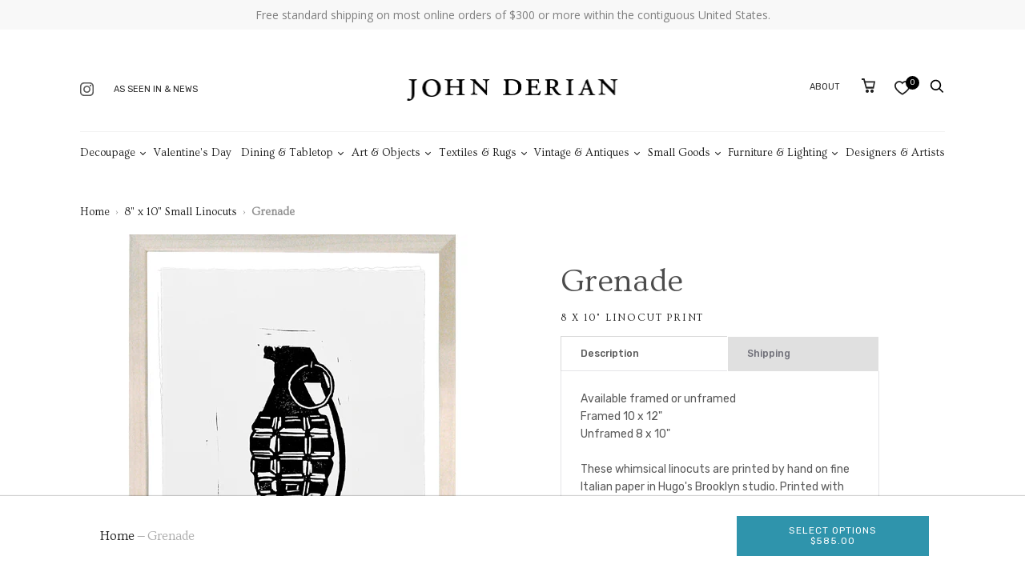

--- FILE ---
content_type: text/html; charset=utf-8
request_url: https://www.johnderian.com/products/sfhg_hand_grenade-png
body_size: 64545
content:
<!doctype html>
<!--[if IE 9]><html class="ie9 no-js"><![endif]-->
<!--[if !IE]><!--><html class="no-js" lang="en"><!--<![endif]-->
  <head><!-- ! Yoast SEO -->

 
<script id="pandectes-rules">   /* PANDECTES-GDPR: DO NOT MODIFY AUTO GENERATED CODE OF THIS SCRIPT */      window.PandectesSettings = {"store":{"plan":"basic","theme":"shopify-theme/main","primaryLocale":"en","adminMode":false},"tsPublished":1687985750,"declaration":{"showPurpose":false,"showProvider":false,"declIntroText":"We use cookies to optimize website functionality, analyze the performance, and provide personalized experience to you. Some cookies are essential to make the website operate and function correctly. Those cookies cannot be disabled. In this window you can manage your preference of cookies.","showDateGenerated":true},"language":{"languageMode":"Single","fallbackLanguage":"en","languageDetection":"browser","languagesSupported":[]},"texts":{"managed":{"headerText":{"en":"We resepect your privacy"},"consentText":{"en":"This website uses cookies to improve and understand user behavior."},"dismissButtonText":{"en":"Ok"},"linkText":{"en":"Learn more"},"imprintText":{"en":"Imprint"},"preferencesButtonText":{"en":"Preferences"},"allowButtonText":{"en":"Accept"},"denyButtonText":{"en":"Decline"},"leaveSiteButtonText":{"en":"Leave this site"},"cookiePolicyText":{"en":"Cookie policy"},"preferencesPopupTitleText":{"en":"Manage consent preferences"},"preferencesPopupIntroText":{"en":"We use cookies to optimize website functionality, analyze the performance, and provide personalized experience to you. Some cookies are essential to make the website operate and function correctly. Those cookies cannot be disabled. In this window you can manage your preference of cookies."},"preferencesPopupCloseButtonText":{"en":"Close"},"preferencesPopupAcceptAllButtonText":{"en":"Accept all"},"preferencesPopupRejectAllButtonText":{"en":"Reject all"},"preferencesPopupSaveButtonText":{"en":"Save preferences"},"accessSectionTitleText":{"en":"Data portability"},"accessSectionParagraphText":{"en":"You have the right to request access to your data at any time."},"rectificationSectionTitleText":{"en":"Data Rectification"},"rectificationSectionParagraphText":{"en":"You have the right to request your data to be updated whenever you think it is appropriate."},"erasureSectionTitleText":{"en":"Right to be forgotten"},"erasureSectionParagraphText":{"en":"You have the right to ask all your data to be erased. After that, you will no longer be able to access your account."},"declIntroText":{"en":"We use cookies to optimize website functionality, analyze the performance, and provide personalized experience to you. Some cookies are essential to make the website operate and function correctly. Those cookies cannot be disabled. In this window you can manage your preference of cookies."}},"categories":{"strictlyNecessaryCookiesTitleText":{"en":"Strictly necessary cookies"},"functionalityCookiesTitleText":{"en":"Functional cookies"},"performanceCookiesTitleText":{"en":"Performance cookies"},"targetingCookiesTitleText":{"en":"Targeting cookies"},"unclassifiedCookiesTitleText":{"en":"Unclassified cookies"},"strictlyNecessaryCookiesDescriptionText":{"en":"These cookies are essential in order to enable you to move around the website and use its features, such as accessing secure areas of the website. The website cannot function properly without these cookies."},"functionalityCookiesDescriptionText":{"en":"These cookies enable the site to provide enhanced functionality and personalisation. They may be set by us or by third party providers whose services we have added to our pages. If you do not allow these cookies then some or all of these services may not function properly."},"performanceCookiesDescriptionText":{"en":"These cookies enable us to monitor and improve the performance of our website. For example, they allow us to count visits, identify traffic sources and see which parts of the site are most popular."},"targetingCookiesDescriptionText":{"en":"These cookies may be set through our site by our advertising partners. They may be used by those companies to build a profile of your interests and show you relevant adverts on other sites.    They do not store directly personal information, but are based on uniquely identifying your browser and internet device. If you do not allow these cookies, you will experience less targeted advertising."},"unclassifiedCookiesDescriptionText":{"en":"Unclassified cookies are cookies that we are in the process of classifying, together with the providers of individual cookies."}},"auto":{"declName":{"en":"Name"},"declPath":{"en":"Path"},"declType":{"en":"Type"},"declDomain":{"en":"Domain"},"declPurpose":{"en":"Purpose"},"declProvider":{"en":"Provider"},"declRetention":{"en":"Retention"},"declFirstParty":{"en":"First-party"},"declThirdParty":{"en":"Third-party"},"declSeconds":{"en":"seconds"},"declMinutes":{"en":"minutes"},"declHours":{"en":"hours"},"declDays":{"en":"days"},"declMonths":{"en":"months"},"declYears":{"en":"years"},"declSession":{"en":"Session"},"cookiesDetailsText":{"en":"Cookies details"},"preferencesPopupAlwaysAllowedText":{"en":"Always allowed"},"submitButton":{"en":"Submit"},"submittingButton":{"en":"Submitting..."},"cancelButton":{"en":"Cancel"},"guestsSupportInfoText":{"en":"Please login with your customer account to further proceed."},"guestsSupportEmailPlaceholder":{"en":"E-mail address"},"guestsSupportEmailValidationError":{"en":"Email is not valid"},"guestsSupportEmailSuccessTitle":{"en":"Thank you for your request"},"guestsSupportEmailFailureTitle":{"en":"A problem occurred"},"guestsSupportEmailSuccessMessage":{"en":"If you are registered as a customer of this store, you will soon receive an email with instructions on how to proceed."},"guestsSupportEmailFailureMessage":{"en":"Your request was not submitted. Please try again and if problem persists, contact store owner for assistance."},"confirmationSuccessTitle":{"en":"Your request is verified"},"confirmationFailureTitle":{"en":"A problem occurred"},"confirmationSuccessMessage":{"en":"We will soon get back to you as to your request."},"confirmationFailureMessage":{"en":"Your request was not verified. Please try again and if problem persists, contact store owner for assistance"},"consentSectionTitleText":{"en":"Your cookie consent"},"consentSectionNoConsentText":{"en":"You have not consented to the cookies policy of this website."},"consentSectionConsentedText":{"en":"You consented to the cookies policy of this website on"},"consentStatus":{"en":"Consent preference"},"consentDate":{"en":"Consent date"},"consentId":{"en":"Consent ID"},"consentSectionChangeConsentActionText":{"en":"Change consent preference"},"accessSectionGDPRRequestsActionText":{"en":"Data subject requests"},"accessSectionAccountInfoActionText":{"en":"Personal data"},"accessSectionOrdersRecordsActionText":{"en":"Orders"},"accessSectionDownloadReportActionText":{"en":"Request export"},"rectificationCommentPlaceholder":{"en":"Describe what you want to be updated"},"rectificationCommentValidationError":{"en":"Comment is required"},"rectificationSectionEditAccountActionText":{"en":"Request an update"},"erasureSectionRequestDeletionActionText":{"en":"Request personal data deletion"}}},"library":{"previewMode":false,"fadeInTimeout":0,"defaultBlocked":7,"showLink":true,"showImprintLink":true,"enabled":true,"cookie":{"name":"_pandectes_gdpr","expiryDays":365,"secure":true},"dismissOnScroll":false,"dismissOnWindowClick":false,"dismissOnTimeout":false,"palette":{"popup":{"background":"#F5F5F5","backgroundForCalculations":{"a":1,"b":245,"g":245,"r":245},"text":"#0A0202"},"button":{"background":"#2F94AC","backgroundForCalculations":{"a":1,"b":172,"g":148,"r":47},"text":"#FFFFFF","textForCalculation":{"a":1,"b":255,"g":255,"r":255},"border":"transparent"}},"content":{"href":"https://john-derian-company-inc.myshopify.com/policies/privacy-policy","imprintHref":"https://www.johnderian.com/pages/ccpa-opt-out","close":"&#10005;","target":"_blank","logo":""},"window":"<div role=\"dialog\" aria-live=\"polite\" aria-label=\"cookieconsent\" aria-describedby=\"cookieconsent:desc\" id=\"pandectes-banner\" class=\"cc-window-wrapper cc-bottom-left-wrapper\"><div class=\"pd-cookie-banner-window cc-window {{classes}}\"><!--googleoff: all-->{{children}}<!--googleon: all--></div></div>","compliance":{"opt-both":"<div class=\"cc-compliance cc-highlight\">{{deny}}{{allow}}</div>"},"type":"opt-both","layouts":{"basic":"{{header}}{{messagelink}}{{compliance}}{{close}}"},"position":"bottom-left","theme":"block","revokable":true,"animateRevokable":true,"revokableReset":false,"revokableLogoUrl":"https://cdn.shopify.com/s/files/1/0105/6172/t/34/assets/pandectes-reopen-logo.png?v=1687962543","revokablePlacement":"bottom-left","revokableMarginHorizontal":15,"revokableMarginVertical":15,"static":false,"autoAttach":true,"hasTransition":true,"blacklistPage":[""]},"geolocation":{"brOnly":false,"caOnly":false,"euOnly":false,"jpOnly":false,"thOnly":false,"canadaOnly":false,"globalVisibility":true},"dsr":{"guestsSupport":false,"accessSectionDownloadReportAuto":false},"banner":{"resetTs":1687449810,"extraCss":"        .cc-banner-logo {max-width: 24em!important;}    @media(min-width: 768px) {.cc-window.cc-floating{max-width: 24em!important;width: 24em!important;}}    .cc-message, .cc-header, .cc-logo {text-align: left}    .cc-window-wrapper{z-index: 2147483647;}    .cc-window{padding: 38px!important;z-index: 2147483647;font-family: inherit;}    .cc-header{font-family: inherit;}    .pd-cp-ui{font-family: inherit; background-color: #F5F5F5;color:#0A0202;}    .pd-cp-btn{background-color:#2F94AC;color:#FFFFFF!important;}    input + .pd-cp-preferences-slider{background-color: rgba(10, 2, 2, 0.3)}    .pd-cp-scrolling-section::-webkit-scrollbar{background-color: rgba(10, 2, 2, 0.3)}    input:checked + .pd-cp-preferences-slider{background-color: rgba(10, 2, 2, 1)}    .pd-cp-scrolling-section::-webkit-scrollbar-thumb {background-color: rgba(10, 2, 2, 1)}    .pd-cp-ui-close{color:#0A0202;}    .pd-cp-preferences-slider:before{background-color: #F5F5F5}    .pd-cp-title:before {border-color: #0A0202!important}    .pd-cp-preferences-slider{background-color:#0A0202}    .pd-cp-toggle{color:#0A0202!important}    @media(max-width:699px) {.pd-cp-ui-close-top svg {fill: #0A0202}}    .pd-cp-toggle:hover,.pd-cp-toggle:visited,.pd-cp-toggle:active{color:#0A0202!important}    .pd-cookie-banner-window {box-shadow: 0 0 18px rgb(0 0 0 / 20%);}  ","customJavascript":null,"showPoweredBy":false,"isActive":false,"implicitSavePreferences":false,"cookieIcon":false,"blockBots":false,"showCookiesDetails":true,"cookiesBlockedByDefault":"7","hasTransition":true,"blockingPage":false,"showOnlyLandingPage":false,"leaveSiteUrl":"https://www.google.com","linkRespectStoreLang":false},"cookies":{"0":[{"name":"secure_customer_sig","domain":"www.johnderian.com","path":"/","provider":"Shopify","firstParty":true,"retention":"1 year(s)","expires":1,"unit":"declYears","purpose":{"en":"Used in connection with customer login."}},{"name":"localization","domain":"www.johnderian.com","path":"/","provider":"Shopify","firstParty":true,"retention":"1 year(s)","expires":1,"unit":"declYears","purpose":{"en":"Shopify store localization"}},{"name":"_cmp_a","domain":".johnderian.com","path":"/","provider":"Shopify","firstParty":true,"retention":"24 hour(s)","expires":24,"unit":"declHours","purpose":{"en":"Used for managing customer privacy settings."}},{"name":"keep_alive","domain":"www.johnderian.com","path":"/","provider":"Shopify","firstParty":true,"retention":"30 minute(s)","expires":30,"unit":"declMinutes","purpose":{"en":"Used in connection with buyer localization."}},{"name":"_secure_session_id","domain":"www.johnderian.com","path":"/","provider":"Shopify","firstParty":true,"retention":"24 hour(s)","expires":24,"unit":"declHours","purpose":{"en":"Used in connection with navigation through a storefront."}},{"name":"_tracking_consent","domain":".johnderian.com","path":"/","provider":"Shopify","firstParty":true,"retention":"1 year(s)","expires":1,"unit":"declYears","purpose":{"en":"Tracking preferences."}}],"1":[],"2":[{"name":"_y","domain":".johnderian.com","path":"/","provider":"Shopify","firstParty":true,"retention":"1 year(s)","expires":1,"unit":"declYears","purpose":{"en":"Shopify analytics."}},{"name":"_shopify_s","domain":".johnderian.com","path":"/","provider":"Shopify","firstParty":true,"retention":"30 minute(s)","expires":30,"unit":"declMinutes","purpose":{"en":"Shopify analytics."}},{"name":"_landing_page","domain":".johnderian.com","path":"/","provider":"Shopify","firstParty":true,"retention":"14 day(s)","expires":14,"unit":"declSession","purpose":{"en":"Tracks landing pages."}},{"name":"__cf_bm","domain":".www.johnderian.com","path":"/","provider":"CloudFlare","firstParty":true,"retention":"30 minute(s)","expires":30,"unit":"declMinutes","purpose":{"en":"Used to manage incoming traffic that matches criteria associated with bots."}},{"name":"_shopify_y","domain":".johnderian.com","path":"/","provider":"Shopify","firstParty":true,"retention":"1 year(s)","expires":1,"unit":"declYears","purpose":{"en":"Shopify analytics."}},{"name":"__cf_bm","domain":".cdn.shopify.com","path":"/","provider":"CloudFlare","firstParty":true,"retention":"30 minute(s)","expires":30,"unit":"declMinutes","purpose":{"en":"Used to manage incoming traffic that matches criteria associated with bots."}},{"name":"_s","domain":".johnderian.com","path":"/","provider":"Shopify","firstParty":true,"retention":"30 minute(s)","expires":30,"unit":"declMinutes","purpose":{"en":"Shopify analytics."}},{"name":"_gid","domain":".johnderian.com","path":"/","provider":"Google","firstParty":true,"retention":"24 hour(s)","expires":24,"unit":"declHours","purpose":{"en":"Cookie is placed by Google Analytics to count and track pageviews."}},{"name":"_orig_referrer","domain":".johnderian.com","path":"/","provider":"Shopify","firstParty":true,"retention":"14 day(s)","expires":14,"unit":"declSession","purpose":{"en":"Tracks landing pages."}},{"name":"_gat","domain":".johnderian.com","path":"/","provider":"Google","firstParty":true,"retention":"46 second(s)","expires":46,"unit":"declSeconds","purpose":{"en":"Cookie is placed by Google Analytics to filter requests from bots."}},{"name":"_shopify_sa_t","domain":".johnderian.com","path":"/","provider":"Shopify","firstParty":true,"retention":"30 minute(s)","expires":30,"unit":"declMinutes","purpose":{"en":"Shopify analytics relating to marketing & referrals."}},{"name":"_shopify_sa_p","domain":".johnderian.com","path":"/","provider":"Shopify","firstParty":true,"retention":"30 minute(s)","expires":30,"unit":"declMinutes","purpose":{"en":"Shopify analytics relating to marketing & referrals."}},{"name":"__cf_bm","domain":".fonts.shopifycdn.com","path":"/","provider":"CloudFlare","firstParty":true,"retention":"30 minute(s)","expires":30,"unit":"declMinutes","purpose":{"en":"Used to manage incoming traffic that matches criteria associated with bots."}},{"name":"_ga_23K3T32K1T","domain":".johnderian.com","path":"/","provider":"Google","firstParty":true,"retention":"1 year(s)","expires":1,"unit":"declYears","purpose":{"en":"Cookie is set by Google Analytics with unknown functionality"}},{"name":"_ga","domain":".johnderian.com","path":"/","provider":"Google","firstParty":true,"retention":"1 year(s)","expires":1,"unit":"declYears","purpose":{"en":"Cookie is set by Google Analytics with unknown functionality"}},{"name":"qab_previous_pathname","domain":"www.johnderian.com","path":"/","provider":"Hextom","firstParty":true,"retention":"Session","expires":-1687449835,"unit":"declSeconds","purpose":{"en":"Used by Hextom for statistical data."}},{"name":"_ga_69WKCLXB6V","domain":".johnderian.com","path":"/","provider":"Google","firstParty":true,"retention":"1 year(s)","expires":1,"unit":"declYears","purpose":{"en":"Cookie is set by Google Analytics with unknown functionality"}}],"4":[{"name":"_fbp","domain":".johnderian.com","path":"/","provider":"Facebook","firstParty":true,"retention":"90 day(s)","expires":90,"unit":"declSession","purpose":{"en":"Cookie is placed by Facebook to track visits across websites."}},{"name":"__kla_id","domain":"www.johnderian.com","path":"/","provider":"Klaviyo","firstParty":true,"retention":"1 year(s)","expires":1,"unit":"declYears","purpose":{"en":"Tracks when someone clicks through a Klaviyo email to your website"}}],"8":[{"name":"_ttp","domain":".tiktok.com","path":"/","provider":"Unknown","firstParty":true,"retention":"1 year(s)","expires":1,"unit":"declYears","purpose":{"en":""}},{"name":"_tt_enable_cookie","domain":".johnderian.com","path":"/","provider":"Unknown","firstParty":true,"retention":"1 year(s)","expires":1,"unit":"declYears","purpose":{"en":""}},{"name":"_ttp","domain":".johnderian.com","path":"/","provider":"Unknown","firstParty":true,"retention":"1 year(s)","expires":1,"unit":"declYears","purpose":{"en":""}}]},"blocker":{"isActive":false,"googleConsentMode":{"id":"","analyticsId":"","isActive":false,"adStorageCategory":4,"analyticsStorageCategory":2,"personalizationStorageCategory":1,"functionalityStorageCategory":1,"customEvent":true,"securityStorageCategory":0,"redactData":true,"urlPassthrough":false},"facebookPixel":{"id":"","isActive":false,"ldu":false},"rakuten":{"isActive":false,"cmp":false,"ccpa":false},"gpcIsActive":false,"defaultBlocked":7,"patterns":{"whiteList":[],"blackList":{"1":[],"2":[],"4":[],"8":[]},"iframesWhiteList":[],"iframesBlackList":{"1":[],"2":[],"4":[],"8":[]},"beaconsWhiteList":[],"beaconsBlackList":{"1":[],"2":[],"4":[],"8":[]}}}}      !function(){"use strict";window.PandectesRules=window.PandectesRules||{},window.PandectesRules.manualBlacklist={1:[],2:[],4:[]},window.PandectesRules.blacklistedIFrames={1:[],2:[],4:[]},window.PandectesRules.blacklistedCss={1:[],2:[],4:[]},window.PandectesRules.blacklistedBeacons={1:[],2:[],4:[]};var e="javascript/blocked",t="_pandectes_gdpr";function n(e){return new RegExp(e.replace(/[/\\.+?$()]/g,"\\$&").replace("*","(.*)"))}var r=function(e){try{return JSON.parse(e)}catch(e){return!1}},a=function(e){var t=arguments.length>1&&void 0!==arguments[1]?arguments[1]:"log",n=new URLSearchParams(window.location.search);n.get("log")&&console[t]("PandectesRules: ".concat(e))};function i(e,t){var n=Object.keys(e);if(Object.getOwnPropertySymbols){var r=Object.getOwnPropertySymbols(e);t&&(r=r.filter((function(t){return Object.getOwnPropertyDescriptor(e,t).enumerable}))),n.push.apply(n,r)}return n}function s(e){for(var t=1;t<arguments.length;t++){var n=null!=arguments[t]?arguments[t]:{};t%2?i(Object(n),!0).forEach((function(t){o(e,t,n[t])})):Object.getOwnPropertyDescriptors?Object.defineProperties(e,Object.getOwnPropertyDescriptors(n)):i(Object(n)).forEach((function(t){Object.defineProperty(e,t,Object.getOwnPropertyDescriptor(n,t))}))}return e}function o(e,t,n){return t in e?Object.defineProperty(e,t,{value:n,enumerable:!0,configurable:!0,writable:!0}):e[t]=n,e}function c(e,t){return function(e){if(Array.isArray(e))return e}(e)||function(e,t){var n=null==e?null:"undefined"!=typeof Symbol&&e[Symbol.iterator]||e["@@iterator"];if(null==n)return;var r,a,i=[],s=!0,o=!1;try{for(n=n.call(e);!(s=(r=n.next()).done)&&(i.push(r.value),!t||i.length!==t);s=!0);}catch(e){o=!0,a=e}finally{try{s||null==n.return||n.return()}finally{if(o)throw a}}return i}(e,t)||u(e,t)||function(){throw new TypeError("Invalid attempt to destructure non-iterable instance.\nIn order to be iterable, non-array objects must have a [Symbol.iterator]() method.")}()}function l(e){return function(e){if(Array.isArray(e))return d(e)}(e)||function(e){if("undefined"!=typeof Symbol&&null!=e[Symbol.iterator]||null!=e["@@iterator"])return Array.from(e)}(e)||u(e)||function(){throw new TypeError("Invalid attempt to spread non-iterable instance.\nIn order to be iterable, non-array objects must have a [Symbol.iterator]() method.")}()}function u(e,t){if(e){if("string"==typeof e)return d(e,t);var n=Object.prototype.toString.call(e).slice(8,-1);return"Object"===n&&e.constructor&&(n=e.constructor.name),"Map"===n||"Set"===n?Array.from(e):"Arguments"===n||/^(?:Ui|I)nt(?:8|16|32)(?:Clamped)?Array$/.test(n)?d(e,t):void 0}}function d(e,t){(null==t||t>e.length)&&(t=e.length);for(var n=0,r=new Array(t);n<t;n++)r[n]=e[n];return r}var f="Pandectes"===window.navigator.userAgent;a("userAgent -> ".concat(window.navigator.userAgent.substring(0,50)));var p=function(){var e,n=arguments.length>0&&void 0!==arguments[0]?arguments[0]:t,a="; "+document.cookie,i=a.split("; "+n+"=");if(i.length<2)e={};else{var s=i.pop(),o=s.split(";");e=window.atob(o.shift())}var c=r(e);return!1!==c?c:e}(),g=window.PandectesSettings,y=g.banner.isActive,h=g.blocker.defaultBlocked,m=p&&null!==p.preferences&&void 0!==p.preferences?p.preferences:null,w=y?null===m?h:m:0,b={1:0==(1&w),2:0==(2&w),4:0==(4&w)},v=window.PandectesSettings.blocker.patterns,k=v.blackList,L=v.whiteList,S=v.iframesBlackList,P=v.iframesWhiteList,A=v.beaconsBlackList,C=v.beaconsWhiteList,_={blackList:[],whiteList:[],iframesBlackList:{1:[],2:[],4:[],8:[]},iframesWhiteList:[],beaconsBlackList:{1:[],2:[],4:[],8:[]},beaconsWhiteList:[]};[1,2,4].map((function(e){var t;b[e]||((t=_.blackList).push.apply(t,l(k[e].length?k[e].map(n):[])),_.iframesBlackList[e]=S[e].length?S[e].map(n):[],_.beaconsBlackList[e]=A[e].length?A[e].map(n):[])})),_.whiteList=L.length?L.map(n):[],_.iframesWhiteList=P.length?P.map(n):[],_.beaconsWhiteList=C.length?C.map(n):[];var B={scripts:[],iframes:{1:[],2:[],4:[]},beacons:{1:[],2:[],4:[]},css:{1:[],2:[],4:[]}},O=function(t,n){return t&&(!n||n!==e)&&(!_.blackList||_.blackList.some((function(e){return e.test(t)})))&&(!_.whiteList||_.whiteList.every((function(e){return!e.test(t)})))},E=function(e){var t=e.getAttribute("src");return _.blackList&&_.blackList.every((function(e){return!e.test(t)}))||_.whiteList&&_.whiteList.some((function(e){return e.test(t)}))},I=function(e,t){var n=_.iframesBlackList[t],r=_.iframesWhiteList;return e&&(!n||n.some((function(t){return t.test(e)})))&&(!r||r.every((function(t){return!t.test(e)})))},j=function(e,t){var n=_.beaconsBlackList[t],r=_.beaconsWhiteList;return e&&(!n||n.some((function(t){return t.test(e)})))&&(!r||r.every((function(t){return!t.test(e)})))},R=new MutationObserver((function(e){for(var t=0;t<e.length;t++)for(var n=e[t].addedNodes,r=0;r<n.length;r++){var a=n[r],i=a.dataset&&a.dataset.cookiecategory;if(1===a.nodeType&&"LINK"===a.tagName){var s=a.dataset&&a.dataset.href;if(s&&i)switch(i){case"functionality":case"C0001":B.css[1].push(s);break;case"performance":case"C0002":B.css[2].push(s);break;case"targeting":case"C0003":B.css[4].push(s)}}}})),T=new MutationObserver((function(t){for(var n=0;n<t.length;n++)for(var r=t[n].addedNodes,a=function(t){var n=r[t],a=n.src||n.dataset&&n.dataset.src,i=n.dataset&&n.dataset.cookiecategory;if(1===n.nodeType&&"IFRAME"===n.tagName){if(a){var s=!1;I(a,1)||"functionality"===i||"C0001"===i?(s=!0,B.iframes[1].push(a)):I(a,2)||"performance"===i||"C0002"===i?(s=!0,B.iframes[2].push(a)):(I(a,4)||"targeting"===i||"C0003"===i)&&(s=!0,B.iframes[4].push(a)),s&&(n.removeAttribute("src"),n.setAttribute("data-src",a))}}else if(1===n.nodeType&&"IMG"===n.tagName){if(a){var o=!1;j(a,1)?(o=!0,B.beacons[1].push(a)):j(a,2)?(o=!0,B.beacons[2].push(a)):j(a,4)&&(o=!0,B.beacons[4].push(a)),o&&(n.removeAttribute("src"),n.setAttribute("data-src",a))}}else if(1===n.nodeType&&"LINK"===n.tagName){var c=n.dataset&&n.dataset.href;if(c&&i)switch(i){case"functionality":case"C0001":B.css[1].push(c);break;case"performance":case"C0002":B.css[2].push(c);break;case"targeting":case"C0003":B.css[4].push(c)}}else if(1===n.nodeType&&"SCRIPT"===n.tagName){var l=n.type,u=!1;if(O(a,l))u=!0;else if(a&&i)switch(i){case"functionality":case"C0001":u=!0,window.PandectesRules.manualBlacklist[1].push(a);break;case"performance":case"C0002":u=!0,window.PandectesRules.manualBlacklist[2].push(a);break;case"targeting":case"C0003":u=!0,window.PandectesRules.manualBlacklist[4].push(a)}if(u){B.scripts.push([n,l]),n.type=e;n.addEventListener("beforescriptexecute",(function t(r){n.getAttribute("type")===e&&r.preventDefault(),n.removeEventListener("beforescriptexecute",t)})),n.parentElement&&n.parentElement.removeChild(n)}}},i=0;i<r.length;i++)a(i)})),x=document.createElement,N={src:Object.getOwnPropertyDescriptor(HTMLScriptElement.prototype,"src"),type:Object.getOwnPropertyDescriptor(HTMLScriptElement.prototype,"type")};window.PandectesRules.unblockCss=function(e){var t=B.css[e]||[];t.length&&a("Unblocking CSS for ".concat(e)),t.forEach((function(e){var t=document.querySelector('link[data-href^="'.concat(e,'"]'));t.removeAttribute("data-href"),t.href=e})),B.css[e]=[]},window.PandectesRules.unblockIFrames=function(e){var t=B.iframes[e]||[];t.length&&a("Unblocking IFrames for ".concat(e)),_.iframesBlackList[e]=[],t.forEach((function(e){var t=document.querySelector('iframe[data-src^="'.concat(e,'"]'));t.removeAttribute("data-src"),t.src=e})),B.iframes[e]=[]},window.PandectesRules.unblockBeacons=function(e){var t=B.beacons[e]||[];t.length&&a("Unblocking Beacons for ".concat(e)),_.beaconsBlackList[e]=[],t.forEach((function(e){var t=document.querySelector('img[data-src^="'.concat(e,'"]'));t.removeAttribute("data-src"),t.src=e})),B.beacons[e]=[]},window.PandectesRules.unblock=function(t){t.length<1?(_.blackList=[],_.whiteList=[],_.iframesBlackList=[],_.iframesWhiteList=[]):(_.blackList&&(_.blackList=_.blackList.filter((function(e){return t.every((function(t){return"string"==typeof t?!e.test(t):t instanceof RegExp?e.toString()!==t.toString():void 0}))}))),_.whiteList&&(_.whiteList=[].concat(l(_.whiteList),l(t.map((function(e){if("string"==typeof e){var t=".*"+n(e)+".*";if(_.whiteList.every((function(e){return e.toString()!==t.toString()})))return new RegExp(t)}else if(e instanceof RegExp&&_.whiteList.every((function(t){return t.toString()!==e.toString()})))return e;return null})).filter(Boolean)))));for(var r=document.querySelectorAll('script[type="'.concat(e,'"]')),i=0;i<r.length;i++){var s=r[i];E(s)&&(B.scripts.push([s,"application/javascript"]),s.parentElement.removeChild(s))}var o=0;l(B.scripts).forEach((function(e,t){var n=c(e,2),r=n[0],a=n[1];if(E(r)){for(var i=document.createElement("script"),s=0;s<r.attributes.length;s++){var l=r.attributes[s];"src"!==l.name&&"type"!==l.name&&i.setAttribute(l.name,r.attributes[s].value)}i.setAttribute("src",r.src),i.setAttribute("type",a||"application/javascript"),document.head.appendChild(i),B.scripts.splice(t-o,1),o++}})),0==_.blackList.length&&0===_.iframesBlackList[1].length&&0===_.iframesBlackList[2].length&&0===_.iframesBlackList[4].length&&0===_.beaconsBlackList[1].length&&0===_.beaconsBlackList[2].length&&0===_.beaconsBlackList[4].length&&(a("Disconnecting observers"),T.disconnect(),R.disconnect())};var M,D,W=window.PandectesSettings.store.adminMode,F=window.PandectesSettings.blocker;M=function(){!function(){var e=window.Shopify.trackingConsent;try{var t=W&&!window.Shopify.AdminBarInjector,n={preferences:0==(1&w)||f||t,analytics:0==(2&w)||f||t,marketing:0==(4&w)||f||t};e.firstPartyMarketingAllowed()===n.marketing&&e.analyticsProcessingAllowed()===n.analytics&&e.preferencesProcessingAllowed()===n.preferences||e.setTrackingConsent(n,(function(e){e&&e.error?a("Shopify.customerPrivacy API - failed to setTrackingConsent"):a("Shopify.customerPrivacy API - setTrackingConsent(".concat(JSON.stringify(n),")"))}))}catch(e){a("Shopify.customerPrivacy API - exception")}}(),function(){var e=window.Shopify.trackingConsent,t=e.currentVisitorConsent();if(F.gpcIsActive&&"CCPA"===e.getRegulation()&&"no"===t.gpc&&"yes"!==t.sale_of_data){var n={sale_of_data:!1};e.setTrackingConsent(n,(function(e){e&&e.error?a("Shopify.customerPrivacy API - failed to setTrackingConsent({".concat(JSON.stringify(n),")")):a("Shopify.customerPrivacy API - setTrackingConsent(".concat(JSON.stringify(n),")"))}))}}()},D=null,window.Shopify&&window.Shopify.loadFeatures&&window.Shopify.trackingConsent?M():D=setInterval((function(){window.Shopify&&window.Shopify.loadFeatures&&(clearInterval(D),window.Shopify.loadFeatures([{name:"consent-tracking-api",version:"0.1"}],(function(e){e?a("Shopify.customerPrivacy API - failed to load"):(a("Shopify.customerPrivacy API - loaded"),M())})))}),10);var z=window.PandectesSettings,U=z.banner.isActive,q=z.blocker.googleConsentMode,J=q.isActive,H=q.customEvent,$=q.redactData,G=q.urlPassthrough,K=q.adStorageCategory,V=q.analyticsStorageCategory,Y=q.functionalityStorageCategory,Q=q.personalizationStorageCategory,X=q.securityStorageCategory;function Z(){window.dataLayer.push(arguments)}window.dataLayer=window.dataLayer||[];var ee,te,ne={hasInitialized:!1,ads_data_redaction:!1,url_passthrough:!1,storage:{ad_storage:"granted",analytics_storage:"granted",functionality_storage:"granted",personalization_storage:"granted",security_storage:"granted",wait_for_update:500}};if(U&&J){var re=0==(w&K)?"granted":"denied",ae=0==(w&V)?"granted":"denied",ie=0==(w&Y)?"granted":"denied",se=0==(w&Q)?"granted":"denied",oe=0==(w&X)?"granted":"denied";ne.hasInitialized=!0,ne.ads_data_redaction="denied"===re&&$,ne.url_passthrough=G,ne.storage.ad_storage=re,ne.storage.analytics_storage=ae,ne.storage.functionality_storage=ie,ne.storage.personalization_storage=se,ne.storage.security_storage=oe,ne.ads_data_redaction&&Z("set","ads_data_redaction",ne.ads_data_redaction),ne.url_passthrough&&Z("set","url_passthrough",ne.url_passthrough),Z("consent","default",ne.storage),H&&(te=7===(ee=w)?"deny":0===ee?"allow":"mixed",window.dataLayer.push({event:"Pandectes_Consent_Update",pandectes_status:te,pandectes_categories:{C0000:"allow",C0001:b[1]?"allow":"deny",C0002:b[2]?"allow":"deny",C0003:b[4]?"allow":"deny"}})),a("Google consent mode initialized")}window.PandectesRules.gcm=ne;var ce=window.PandectesSettings,le=ce.banner.isActive,ue=ce.blocker.isActive;a("Blocker -> "+(ue?"Active":"Inactive")),a("Banner -> "+(le?"Active":"Inactive")),a("ActualPrefs -> "+w);var de=null===m&&/\/checkouts\//.test(window.location.pathname);0!==w&&!1===f&&ue&&!de?(a("Blocker will execute"),document.createElement=function(){for(var t=arguments.length,n=new Array(t),r=0;r<t;r++)n[r]=arguments[r];if("script"!==n[0].toLowerCase())return x.bind?x.bind(document).apply(void 0,n):x;var a=x.bind(document).apply(void 0,n);try{Object.defineProperties(a,{src:s(s({},N.src),{},{set:function(t){O(t,a.type)&&N.type.set.call(this,e),N.src.set.call(this,t)}}),type:s(s({},N.type),{},{get:function(){var t=N.type.get.call(this);return t===e||O(this.src,t)?null:t},set:function(t){var n=O(a.src,a.type)?e:t;N.type.set.call(this,n)}})}),a.setAttribute=function(t,n){if("type"===t){var r=O(a.src,a.type)?e:n;N.type.set.call(a,r)}else"src"===t?(O(n,a.type)&&N.type.set.call(a,e),N.src.set.call(a,n)):HTMLScriptElement.prototype.setAttribute.call(a,t,n)}}catch(e){console.warn("Yett: unable to prevent script execution for script src ",a.src,".\n",'A likely cause would be because you are using a third-party browser extension that monkey patches the "document.createElement" function.')}return a},T.observe(document.documentElement,{childList:!0,subtree:!0}),R.observe(document.documentElement,{childList:!0,subtree:!0})):a("Blocker will not execute")}();
</script>
   <meta name="facebook-domain-verification" content="kd9fsvs2c46iqambx4wvu3l121yxi4" />

  

    
<meta name="facebook-domain-verification" content="exoleb4n0jvb1x2he1i9bu9uizpdd1"/>


    <meta charset="utf-8">
  <head/>


    
      <link rel="shortcut icon" href="//www.johnderian.com/cdn/shop/files/5R-EYE_500x_92ea7d57-2ad8-4cc9-9f8e-f1d920e8fb18_32x32.png?v=1613534529" type="image/png">
    
















<meta name="twitter:image:alt" content="Grenade">

<meta name="viewport" content="width=device-width">

    <script>window.performance && window.performance.mark && window.performance.mark('shopify.content_for_header.start');</script><meta name="google-site-verification" content="tW2K8ooGbl55zW7YYphX1salVmCUSSD00PTx5pYPq44">
<meta id="shopify-digital-wallet" name="shopify-digital-wallet" content="/1056172/digital_wallets/dialog">
<meta name="shopify-checkout-api-token" content="92be7eea80e1b6f58d753d3dce2cff53">
<meta id="in-context-paypal-metadata" data-shop-id="1056172" data-venmo-supported="true" data-environment="production" data-locale="en_US" data-paypal-v4="true" data-currency="USD">
<link rel="alternate" type="application/json+oembed" href="https://www.johnderian.com/products/sfhg_hand_grenade-png.oembed">
<script async="async" src="/checkouts/internal/preloads.js?locale=en-US"></script>
<link rel="preconnect" href="https://shop.app" crossorigin="anonymous">
<script async="async" src="https://shop.app/checkouts/internal/preloads.js?locale=en-US&shop_id=1056172" crossorigin="anonymous"></script>
<script id="shopify-features" type="application/json">{"accessToken":"92be7eea80e1b6f58d753d3dce2cff53","betas":["rich-media-storefront-analytics"],"domain":"www.johnderian.com","predictiveSearch":true,"shopId":1056172,"locale":"en"}</script>
<script>var Shopify = Shopify || {};
Shopify.shop = "john-derian-company-inc.myshopify.com";
Shopify.locale = "en";
Shopify.currency = {"active":"USD","rate":"1.0"};
Shopify.country = "US";
Shopify.theme = {"name":"shopify-theme\/main","id":132054352110,"schema_name":"Handy","schema_version":"v1.2.2","theme_store_id":null,"role":"main"};
Shopify.theme.handle = "null";
Shopify.theme.style = {"id":null,"handle":null};
Shopify.cdnHost = "www.johnderian.com/cdn";
Shopify.routes = Shopify.routes || {};
Shopify.routes.root = "/";</script>
<script type="module">!function(o){(o.Shopify=o.Shopify||{}).modules=!0}(window);</script>
<script>!function(o){function n(){var o=[];function n(){o.push(Array.prototype.slice.apply(arguments))}return n.q=o,n}var t=o.Shopify=o.Shopify||{};t.loadFeatures=n(),t.autoloadFeatures=n()}(window);</script>
<script>
  window.ShopifyPay = window.ShopifyPay || {};
  window.ShopifyPay.apiHost = "shop.app\/pay";
  window.ShopifyPay.redirectState = null;
</script>
<script id="shop-js-analytics" type="application/json">{"pageType":"product"}</script>
<script defer="defer" async type="module" src="//www.johnderian.com/cdn/shopifycloud/shop-js/modules/v2/client.init-shop-cart-sync_IZsNAliE.en.esm.js"></script>
<script defer="defer" async type="module" src="//www.johnderian.com/cdn/shopifycloud/shop-js/modules/v2/chunk.common_0OUaOowp.esm.js"></script>
<script type="module">
  await import("//www.johnderian.com/cdn/shopifycloud/shop-js/modules/v2/client.init-shop-cart-sync_IZsNAliE.en.esm.js");
await import("//www.johnderian.com/cdn/shopifycloud/shop-js/modules/v2/chunk.common_0OUaOowp.esm.js");

  window.Shopify.SignInWithShop?.initShopCartSync?.({"fedCMEnabled":true,"windoidEnabled":true});

</script>
<script>
  window.Shopify = window.Shopify || {};
  if (!window.Shopify.featureAssets) window.Shopify.featureAssets = {};
  window.Shopify.featureAssets['shop-js'] = {"shop-cart-sync":["modules/v2/client.shop-cart-sync_DLOhI_0X.en.esm.js","modules/v2/chunk.common_0OUaOowp.esm.js"],"init-fed-cm":["modules/v2/client.init-fed-cm_C6YtU0w6.en.esm.js","modules/v2/chunk.common_0OUaOowp.esm.js"],"shop-button":["modules/v2/client.shop-button_BCMx7GTG.en.esm.js","modules/v2/chunk.common_0OUaOowp.esm.js"],"shop-cash-offers":["modules/v2/client.shop-cash-offers_BT26qb5j.en.esm.js","modules/v2/chunk.common_0OUaOowp.esm.js","modules/v2/chunk.modal_CGo_dVj3.esm.js"],"init-windoid":["modules/v2/client.init-windoid_B9PkRMql.en.esm.js","modules/v2/chunk.common_0OUaOowp.esm.js"],"init-shop-email-lookup-coordinator":["modules/v2/client.init-shop-email-lookup-coordinator_DZkqjsbU.en.esm.js","modules/v2/chunk.common_0OUaOowp.esm.js"],"shop-toast-manager":["modules/v2/client.shop-toast-manager_Di2EnuM7.en.esm.js","modules/v2/chunk.common_0OUaOowp.esm.js"],"shop-login-button":["modules/v2/client.shop-login-button_BtqW_SIO.en.esm.js","modules/v2/chunk.common_0OUaOowp.esm.js","modules/v2/chunk.modal_CGo_dVj3.esm.js"],"avatar":["modules/v2/client.avatar_BTnouDA3.en.esm.js"],"pay-button":["modules/v2/client.pay-button_CWa-C9R1.en.esm.js","modules/v2/chunk.common_0OUaOowp.esm.js"],"init-shop-cart-sync":["modules/v2/client.init-shop-cart-sync_IZsNAliE.en.esm.js","modules/v2/chunk.common_0OUaOowp.esm.js"],"init-customer-accounts":["modules/v2/client.init-customer-accounts_DenGwJTU.en.esm.js","modules/v2/client.shop-login-button_BtqW_SIO.en.esm.js","modules/v2/chunk.common_0OUaOowp.esm.js","modules/v2/chunk.modal_CGo_dVj3.esm.js"],"init-shop-for-new-customer-accounts":["modules/v2/client.init-shop-for-new-customer-accounts_JdHXxpS9.en.esm.js","modules/v2/client.shop-login-button_BtqW_SIO.en.esm.js","modules/v2/chunk.common_0OUaOowp.esm.js","modules/v2/chunk.modal_CGo_dVj3.esm.js"],"init-customer-accounts-sign-up":["modules/v2/client.init-customer-accounts-sign-up_D6__K_p8.en.esm.js","modules/v2/client.shop-login-button_BtqW_SIO.en.esm.js","modules/v2/chunk.common_0OUaOowp.esm.js","modules/v2/chunk.modal_CGo_dVj3.esm.js"],"checkout-modal":["modules/v2/client.checkout-modal_C_ZQDY6s.en.esm.js","modules/v2/chunk.common_0OUaOowp.esm.js","modules/v2/chunk.modal_CGo_dVj3.esm.js"],"shop-follow-button":["modules/v2/client.shop-follow-button_XetIsj8l.en.esm.js","modules/v2/chunk.common_0OUaOowp.esm.js","modules/v2/chunk.modal_CGo_dVj3.esm.js"],"lead-capture":["modules/v2/client.lead-capture_DvA72MRN.en.esm.js","modules/v2/chunk.common_0OUaOowp.esm.js","modules/v2/chunk.modal_CGo_dVj3.esm.js"],"shop-login":["modules/v2/client.shop-login_ClXNxyh6.en.esm.js","modules/v2/chunk.common_0OUaOowp.esm.js","modules/v2/chunk.modal_CGo_dVj3.esm.js"],"payment-terms":["modules/v2/client.payment-terms_CNlwjfZz.en.esm.js","modules/v2/chunk.common_0OUaOowp.esm.js","modules/v2/chunk.modal_CGo_dVj3.esm.js"]};
</script>
<script>(function() {
  var isLoaded = false;
  function asyncLoad() {
    if (isLoaded) return;
    isLoaded = true;
    var urls = ["https:\/\/chimpstatic.com\/mcjs-connected\/js\/users\/1351cb6c44a572d67cdb24e66\/97215f6d21bfba835a423f676.js?shop=john-derian-company-inc.myshopify.com","https:\/\/cdn.sesami.co\/shopify.js?shop=john-derian-company-inc.myshopify.com","https:\/\/f624058c3f5c8edb775a-dea6612566ec344afdf376d2faa6c82f.ssl.cf5.rackcdn.com\/skt_easygc_start.js?shop=john-derian-company-inc.myshopify.com","https:\/\/tabs.stationmade.com\/registered-scripts\/tabs-by-station.js?shop=john-derian-company-inc.myshopify.com","https:\/\/chimpstatic.com\/mcjs-connected\/js\/users\/1351cb6c44a572d67cdb24e66\/0471b65e2370a5591f2ab6b31.js?shop=john-derian-company-inc.myshopify.com","https:\/\/storage.nfcube.com\/instafeed-48f090194f1f86fb552c0fa5eabd9803.js?shop=john-derian-company-inc.myshopify.com","https:\/\/cdn.hextom.com\/js\/quickannouncementbar.js?shop=john-derian-company-inc.myshopify.com"];
    for (var i = 0; i < urls.length; i++) {
      var s = document.createElement('script');
      s.type = 'text/javascript';
      s.async = true;
      s.src = urls[i];
      var x = document.getElementsByTagName('script')[0];
      x.parentNode.insertBefore(s, x);
    }
  };
  if(window.attachEvent) {
    window.attachEvent('onload', asyncLoad);
  } else {
    window.addEventListener('load', asyncLoad, false);
  }
})();</script>
<script id="__st">var __st={"a":1056172,"offset":-18000,"reqid":"b6115f49-f124-44ad-bc5f-6968d823b16e-1768482671","pageurl":"www.johnderian.com\/products\/sfhg_hand_grenade-png","u":"91be32385a84","p":"product","rtyp":"product","rid":91248273};</script>
<script>window.ShopifyPaypalV4VisibilityTracking = true;</script>
<script id="captcha-bootstrap">!function(){'use strict';const t='contact',e='account',n='new_comment',o=[[t,t],['blogs',n],['comments',n],[t,'customer']],c=[[e,'customer_login'],[e,'guest_login'],[e,'recover_customer_password'],[e,'create_customer']],r=t=>t.map((([t,e])=>`form[action*='/${t}']:not([data-nocaptcha='true']) input[name='form_type'][value='${e}']`)).join(','),a=t=>()=>t?[...document.querySelectorAll(t)].map((t=>t.form)):[];function s(){const t=[...o],e=r(t);return a(e)}const i='password',u='form_key',d=['recaptcha-v3-token','g-recaptcha-response','h-captcha-response',i],f=()=>{try{return window.sessionStorage}catch{return}},m='__shopify_v',_=t=>t.elements[u];function p(t,e,n=!1){try{const o=window.sessionStorage,c=JSON.parse(o.getItem(e)),{data:r}=function(t){const{data:e,action:n}=t;return t[m]||n?{data:e,action:n}:{data:t,action:n}}(c);for(const[e,n]of Object.entries(r))t.elements[e]&&(t.elements[e].value=n);n&&o.removeItem(e)}catch(o){console.error('form repopulation failed',{error:o})}}const l='form_type',E='cptcha';function T(t){t.dataset[E]=!0}const w=window,h=w.document,L='Shopify',v='ce_forms',y='captcha';let A=!1;((t,e)=>{const n=(g='f06e6c50-85a8-45c8-87d0-21a2b65856fe',I='https://cdn.shopify.com/shopifycloud/storefront-forms-hcaptcha/ce_storefront_forms_captcha_hcaptcha.v1.5.2.iife.js',D={infoText:'Protected by hCaptcha',privacyText:'Privacy',termsText:'Terms'},(t,e,n)=>{const o=w[L][v],c=o.bindForm;if(c)return c(t,g,e,D).then(n);var r;o.q.push([[t,g,e,D],n]),r=I,A||(h.body.append(Object.assign(h.createElement('script'),{id:'captcha-provider',async:!0,src:r})),A=!0)});var g,I,D;w[L]=w[L]||{},w[L][v]=w[L][v]||{},w[L][v].q=[],w[L][y]=w[L][y]||{},w[L][y].protect=function(t,e){n(t,void 0,e),T(t)},Object.freeze(w[L][y]),function(t,e,n,w,h,L){const[v,y,A,g]=function(t,e,n){const i=e?o:[],u=t?c:[],d=[...i,...u],f=r(d),m=r(i),_=r(d.filter((([t,e])=>n.includes(e))));return[a(f),a(m),a(_),s()]}(w,h,L),I=t=>{const e=t.target;return e instanceof HTMLFormElement?e:e&&e.form},D=t=>v().includes(t);t.addEventListener('submit',(t=>{const e=I(t);if(!e)return;const n=D(e)&&!e.dataset.hcaptchaBound&&!e.dataset.recaptchaBound,o=_(e),c=g().includes(e)&&(!o||!o.value);(n||c)&&t.preventDefault(),c&&!n&&(function(t){try{if(!f())return;!function(t){const e=f();if(!e)return;const n=_(t);if(!n)return;const o=n.value;o&&e.removeItem(o)}(t);const e=Array.from(Array(32),(()=>Math.random().toString(36)[2])).join('');!function(t,e){_(t)||t.append(Object.assign(document.createElement('input'),{type:'hidden',name:u})),t.elements[u].value=e}(t,e),function(t,e){const n=f();if(!n)return;const o=[...t.querySelectorAll(`input[type='${i}']`)].map((({name:t})=>t)),c=[...d,...o],r={};for(const[a,s]of new FormData(t).entries())c.includes(a)||(r[a]=s);n.setItem(e,JSON.stringify({[m]:1,action:t.action,data:r}))}(t,e)}catch(e){console.error('failed to persist form',e)}}(e),e.submit())}));const S=(t,e)=>{t&&!t.dataset[E]&&(n(t,e.some((e=>e===t))),T(t))};for(const o of['focusin','change'])t.addEventListener(o,(t=>{const e=I(t);D(e)&&S(e,y())}));const B=e.get('form_key'),M=e.get(l),P=B&&M;t.addEventListener('DOMContentLoaded',(()=>{const t=y();if(P)for(const e of t)e.elements[l].value===M&&p(e,B);[...new Set([...A(),...v().filter((t=>'true'===t.dataset.shopifyCaptcha))])].forEach((e=>S(e,t)))}))}(h,new URLSearchParams(w.location.search),n,t,e,['guest_login'])})(!0,!0)}();</script>
<script integrity="sha256-4kQ18oKyAcykRKYeNunJcIwy7WH5gtpwJnB7kiuLZ1E=" data-source-attribution="shopify.loadfeatures" defer="defer" src="//www.johnderian.com/cdn/shopifycloud/storefront/assets/storefront/load_feature-a0a9edcb.js" crossorigin="anonymous"></script>
<script crossorigin="anonymous" defer="defer" src="//www.johnderian.com/cdn/shopifycloud/storefront/assets/shopify_pay/storefront-65b4c6d7.js?v=20250812"></script>
<script data-source-attribution="shopify.dynamic_checkout.dynamic.init">var Shopify=Shopify||{};Shopify.PaymentButton=Shopify.PaymentButton||{isStorefrontPortableWallets:!0,init:function(){window.Shopify.PaymentButton.init=function(){};var t=document.createElement("script");t.src="https://www.johnderian.com/cdn/shopifycloud/portable-wallets/latest/portable-wallets.en.js",t.type="module",document.head.appendChild(t)}};
</script>
<script data-source-attribution="shopify.dynamic_checkout.buyer_consent">
  function portableWalletsHideBuyerConsent(e){var t=document.getElementById("shopify-buyer-consent"),n=document.getElementById("shopify-subscription-policy-button");t&&n&&(t.classList.add("hidden"),t.setAttribute("aria-hidden","true"),n.removeEventListener("click",e))}function portableWalletsShowBuyerConsent(e){var t=document.getElementById("shopify-buyer-consent"),n=document.getElementById("shopify-subscription-policy-button");t&&n&&(t.classList.remove("hidden"),t.removeAttribute("aria-hidden"),n.addEventListener("click",e))}window.Shopify?.PaymentButton&&(window.Shopify.PaymentButton.hideBuyerConsent=portableWalletsHideBuyerConsent,window.Shopify.PaymentButton.showBuyerConsent=portableWalletsShowBuyerConsent);
</script>
<script data-source-attribution="shopify.dynamic_checkout.cart.bootstrap">document.addEventListener("DOMContentLoaded",(function(){function t(){return document.querySelector("shopify-accelerated-checkout-cart, shopify-accelerated-checkout")}if(t())Shopify.PaymentButton.init();else{new MutationObserver((function(e,n){t()&&(Shopify.PaymentButton.init(),n.disconnect())})).observe(document.body,{childList:!0,subtree:!0})}}));
</script>
<script id='scb4127' type='text/javascript' async='' src='https://www.johnderian.com/cdn/shopifycloud/privacy-banner/storefront-banner.js'></script><link id="shopify-accelerated-checkout-styles" rel="stylesheet" media="screen" href="https://www.johnderian.com/cdn/shopifycloud/portable-wallets/latest/accelerated-checkout-backwards-compat.css" crossorigin="anonymous">
<style id="shopify-accelerated-checkout-cart">
        #shopify-buyer-consent {
  margin-top: 1em;
  display: inline-block;
  width: 100%;
}

#shopify-buyer-consent.hidden {
  display: none;
}

#shopify-subscription-policy-button {
  background: none;
  border: none;
  padding: 0;
  text-decoration: underline;
  font-size: inherit;
  cursor: pointer;
}

#shopify-subscription-policy-button::before {
  box-shadow: none;
}

      </style>

<script>window.performance && window.performance.mark && window.performance.mark('shopify.content_for_header.end');</script>

    <script>
      document.documentElement.className=document.documentElement.className.replace(/\bno-js\b/,'js');
      if(window.Shopify&&window.Shopify.designMode)document.documentElement.className+=' in-theme-editor';
    </script>

    
            <link href="https://fonts.googleapis.com/css?family=Ovo|Rubik:300,300i,400,400i,500,500i,700,700i,900,900i" rel="stylesheet" type="text/css" media="all" />  

    <link rel="stylesheet" href="https://cdnjs.cloudflare.com/ajax/libs/font-awesome/4.7.0/css/font-awesome.css" />
    <link href="//www.johnderian.com/cdn/shop/t/34/assets/theme.scss.css?v=67069210360026674041718687969" rel="stylesheet" type="text/css" media="all" />
    <link href="//www.johnderian.com/cdn/shop/t/34/assets/magnific-popup.css?v=65451962456944049981649869360" rel="stylesheet" type="text/css" media="all" />
    <link href="//www.johnderian.com/cdn/shop/t/34/assets/custom.scss.css?v=76171534248159900221725998503" rel="stylesheet" type="text/css" media="all" />
    
    <meta name="facebook-domain-verification" content="exoleb4n0jvb1x2he1i9bu9uizpdd1" />
  <!-- BEGIN app block: shopify://apps/wrapped/blocks/app-embed/1714fc7d-e525-4a14-8c3e-1b6ed95734c5 --><script type="module" src="https://cdn.shopify.com/storefront/web-components.js"></script>
<!-- BEGIN app snippet: app-embed.settings --><script type="text/javascript">
  window.Wrapped = { ...window.Wrapped };
  window.Wrapped.options = {"product":{"settings":{"optionMode":"advanced","visibilityTag":"wrapped:disabled","giftMessage":true,"giftMessageMaxChars":150,"giftSender":true,"giftReceiver":true,"giftMessageRequired":false,"giftSenderRequired":false,"giftReceiverRequired":false,"giftMessageEmoji":true,"giftSenderEmoji":true,"giftReceiverEmoji":true,"giftOptionLabels":{"primary":"Select a gift option"},"giftCheckboxLabels":{"primary":"Add $5.00 gift wrap to this item"},"giftMessageLabels":{"primary":"Add a personalized message to this gift Wrapped Item"},"giftMessagePlaceholderLabels":{"primary":"Write your message here..."},"giftSenderLabels":{"primary":"Sender:"},"giftSenderPlaceholderLabels":{"primary":"Sender name"},"giftReceiverLabels":{"primary":"Recipient:"},"giftReceiverPlaceholderLabels":{"primary":"Receiver name"},"saveLabels":{"primary":"Save"},"removeLabels":{"primary":"Remove"},"unavailableLabels":{"primary":"Unavailable"},"visibilityHelperLabels":{"primary":"Unavailable for one or more items in your cart"},"requiredFieldLabels":{"primary":"Please fill out this field."},"emojiFieldLabels":{"primary":"Emoji characters are not permitted."},"ordersLimitReached":false,"multipleGiftVariants":true},"datafields":{"checkbox":"Gift Wrap","message":"Gift Message","sender":"Gift Sender","receiver":"Gift Receiver","variant":"Gift Option"},"product":{"handle":"gift-wrap-2","image":"https:\/\/cdn.shopify.com\/s\/files\/1\/0105\/6172\/products\/IMG_7279_600x600.jpg?v=1651078675","priceMode":"quantity","hiddenInventory":false,"hiddenVisibility":false,"variantPricingPaid":true,"variantPricingFree":false,"bundles":false,"id":7676947628270,"gid":"gid:\/\/shopify\/Product\/7676947628270","variants":[{"availableForSale":true,"title":"Default Title","price":5.0,"id":42830594375918,"imageSrc":null,"boxItemLimit":"2","boxWeightLimit":"3.0"}]},"blocks":[{"id":"42261ffb-ea26-44e2-8246-e3cc0637703a","blockType":"cart_page","modal":false,"pricing":true,"refresh":true,"primaryCheckbox":true,"previewImage":false,"variantAppearance":"menu","labels":{"primary":null},"targets":{"2017532":{"id":"b96b7e8b-7568-4d80-8fe4-3b0a41e53e61","selector":null,"repositionedByDeveloper":false,"position":null,"action":null,"actionDeveloper":null,"actionType":null,"actionTypeDeveloper":null,"formTarget":null},"401342472":{"id":"e578e98d-89be-41c9-9144-bbb49a8b41b1","selector":"main form[action*=\"\/cart\"] article.cart-item div.cart-item-column.cart-item-column-2, main form[action*=\"\/cart\"] article.cart-item div.cart-item-column.cart-item-column-mobile-2","repositionedByDeveloper":false,"position":"beforeend","action":null,"actionDeveloper":null,"actionType":"reload","actionTypeDeveloper":null,"formTarget":null},"105156870308":{"id":"9c507581-2bfa-45e5-8bc2-b8f8ff08a829","selector":"form[action*=\"\/cart\"] tr.cart__row a.cart__remove","repositionedByDeveloper":false,"position":"afterend","action":null,"actionDeveloper":null,"actionType":null,"actionTypeDeveloper":null,"formTarget":null},"320765960":{"id":"cc5612b2-996f-4cee-95e0-6ca16661aff3","selector":"main form[action*=\"\/cart\"] article.cart-item div.cart-item-column.cart-item-column-2, main form[action*=\"\/cart\"] article.cart-item div.cart-item-column.cart-item-column-mobile-2","repositionedByDeveloper":false,"position":"beforeend","action":null,"actionDeveloper":null,"actionType":"reload","actionTypeDeveloper":null,"formTarget":null},"13366624307":{"id":"9d2565e5-2343-4d46-b470-41125d759ceb","selector":"main form[action*=\"\/cart\"] article.cart-item div.cart-item-column.cart-item-column-2, main form[action*=\"\/cart\"] article.cart-item div.cart-item-column.cart-item-column-mobile-2","repositionedByDeveloper":false,"position":"beforeend","action":null,"actionDeveloper":null,"actionType":"reload","actionTypeDeveloper":null,"formTarget":null},"115778584740":{"id":"e69554d2-a2ee-42f6-95e8-c5c4addd68f5","selector":"main form[action*=\"\/cart\"] article.cart-item div.cart-item-column.cart-item-column-2, main form[action*=\"\/cart\"] article.cart-item div.cart-item-column.cart-item-column-mobile-2","repositionedByDeveloper":false,"position":"beforeend","action":null,"actionDeveloper":null,"actionType":"reload","actionTypeDeveloper":null,"formTarget":null},"114551292068":{"id":"b2f965b3-9bf5-4bce-adcb-0e03eca4845b","selector":"main form[action*=\"\/cart\"] article.cart-item div.cart-item-column.cart-item-column-2, main form[action*=\"\/cart\"] article.cart-item div.cart-item-column.cart-item-column-mobile-2","repositionedByDeveloper":false,"position":"beforeend","action":null,"actionDeveloper":null,"actionType":"reload","actionTypeDeveloper":null,"formTarget":null},"115090325668":{"id":"4375b8be-7790-4d23-acf6-4c1c9d936c98","selector":"main form[action*=\"\/cart\"] article.cart-item div.cart-item-column.cart-item-column-2, main form[action*=\"\/cart\"] article.cart-item div.cart-item-column.cart-item-column-mobile-2","repositionedByDeveloper":false,"position":"beforeend","action":null,"actionDeveloper":null,"actionType":"reload","actionTypeDeveloper":null,"formTarget":null},"132331897070":{"id":"67578b57-0e1e-4bd2-857b-b94bce26a20a","selector":"main form[action*=\"\/cart\"] article.cart-item div.cart-item-column.cart-item-column-2, main form[action*=\"\/cart\"] article.cart-item div.cart-item-column.cart-item-column-mobile-2","repositionedByDeveloper":false,"position":"beforeend","action":null,"actionDeveloper":null,"actionType":"reload","actionTypeDeveloper":null,"formTarget":null},"121707266212":{"id":"dd77e706-74a1-4b68-ab2c-8a817ec82001","selector":"main form[action*=\"\/cart\"] article.cart-item div.cart-item-column.cart-item-column-2, main form[action*=\"\/cart\"] article.cart-item div.cart-item-column.cart-item-column-mobile-2","repositionedByDeveloper":false,"position":"beforeend","action":null,"actionDeveloper":null,"actionType":"reload","actionTypeDeveloper":null,"formTarget":null},"152478646510":{"id":"9fe9ea8b-017e-46ee-834e-9cb6b9c83f8c","selector":"main form[action*=\"\/cart\"] article.cart-item div.cart-item-column.cart-item-column-2, main form[action*=\"\/cart\"] article.cart-item div.cart-item-column.cart-item-column-mobile-2","repositionedByDeveloper":false,"position":"beforeend","action":null,"actionDeveloper":null,"actionType":"reload","actionTypeDeveloper":null,"formTarget":null},"142261977326":{"id":"eaabe2e8-6762-4c93-b609-80189c810dd1","selector":"main form[action*=\"\/cart\"] article.cart-item div.cart-item-column.cart-item-column-2, main form[action*=\"\/cart\"] article.cart-item div.cart-item-column.cart-item-column-mobile-2","repositionedByDeveloper":false,"position":"beforeend","action":null,"actionDeveloper":null,"actionType":"reload","actionTypeDeveloper":null,"formTarget":null},"142136508654":{"id":"826e762b-3a65-441f-8c38-615822876e14","selector":"main form[action*=\"\/cart\"] article.cart-item div.cart-item-column.cart-item-column-2, main form[action*=\"\/cart\"] article.cart-item div.cart-item-column.cart-item-column-mobile-2","repositionedByDeveloper":false,"position":"beforeend","action":null,"actionDeveloper":null,"actionType":"reload","actionTypeDeveloper":null,"formTarget":null},"132840849646":{"id":"c227dd70-e85a-46fb-89eb-c9861a1cc07c","selector":"main form[action*=\"\/cart\"] article.cart-item div.cart-item-column.cart-item-column-2, main form[action*=\"\/cart\"] article.cart-item div.cart-item-column.cart-item-column-mobile-2","repositionedByDeveloper":false,"position":"beforeend","action":null,"actionDeveloper":null,"actionType":"reload","actionTypeDeveloper":null,"formTarget":null},"138957226222":{"id":"0659c8a1-5124-4e85-bdec-ca4edc1e68da","selector":"main form[action*=\"\/cart\"] article.cart-item div.cart-item-column.cart-item-column-2, main form[action*=\"\/cart\"] article.cart-item div.cart-item-column.cart-item-column-mobile-2","repositionedByDeveloper":false,"position":"beforeend","action":null,"actionDeveloper":null,"actionType":"reload","actionTypeDeveloper":null,"formTarget":null},"118983917732":{"id":"e115644a-c806-4305-aaf8-1673af0493f6","selector":"main form[action*=\"\/cart\"] article.cart-item div.cart-item-column.cart-item-column-2, main form[action*=\"\/cart\"] article.cart-item div.cart-item-column.cart-item-column-mobile-2","repositionedByDeveloper":false,"position":"beforeend","action":null,"actionDeveloper":null,"actionType":"reload","actionTypeDeveloper":null,"formTarget":null},"132053074158":{"id":"899125ca-7b5f-439c-a047-8eca5104484d","selector":"main form[action*=\"\/cart\"] article.cart-item div.cart-item-column.cart-item-column-2, main form[action*=\"\/cart\"] article.cart-item div.cart-item-column.cart-item-column-mobile-2","repositionedByDeveloper":false,"position":"beforeend","action":null,"actionDeveloper":null,"actionType":"reload","actionTypeDeveloper":null,"formTarget":null},"121137758372":{"id":"b0a67cc0-be91-4d84-b0f6-41502ee9465e","selector":"main form[action*=\"\/cart\"] article.cart-item div.cart-item-column.cart-item-column-2, main form[action*=\"\/cart\"] article.cart-item div.cart-item-column.cart-item-column-mobile-2","repositionedByDeveloper":false,"position":"beforeend","action":null,"actionDeveloper":null,"actionType":"reload","actionTypeDeveloper":null,"formTarget":null},"132054352110":{"id":"04cd5912-ca7e-4a50-ae87-cd434a2cf484","selector":"main form[action*=\"\/cart\"] article.cart-item div.cart-item-column.cart-item-column-2, main form[action*=\"\/cart\"] article.cart-item div.cart-item-column.cart-item-column-mobile-2","repositionedByDeveloper":false,"position":"beforeend","action":null,"actionDeveloper":null,"actionType":"reload","actionTypeDeveloper":null,"formTarget":null}}}]}};
  window.Wrapped.settings = {"activated":true,"debug":false,"scripts":null,"styles":null,"skipFetchInterceptor":false,"skipXhrInterceptor":false,"token":"ef2c5b1f8233fba22e41aa12c2de7c85"};
  window.Wrapped.settings.block = {"extension_background_primary_color":"#ffffff","extension_background_secondary_color":"#f3f3f3","extension_border_color":"#ffffff","border_width":1,"border_radius":0,"spacing_scale":"--wrapped-spacing-scale-base","hover_style":"--wrapped-hover-style-light","font_color":"#000000","font_secondary_color":"#333333","font_scale":85,"form_element_text_color":"#333333","background_color":"#ffffff","border_color":"#000000","checkbox_radio_color":"rgba(0,0,0,0)","primary_button_text":"#ffffff","primary_button_surface":"#000000","primary_button_border":"rgba(0,0,0,0)","secondary_button_text":"#333333","secondary_button_surface":"#0000000f","secondary_button_border":"rgba(0,0,0,0)","media_fit":"fill","gift_thumbnail_size":75,"gift_thumbnail_position":"--wrapped-thumbnail-position-start"};
  window.Wrapped.settings.market = null;

  
    window.Wrapped.selectedProductId = 91248273;
    window.Wrapped.selectedVariantId = 213383853;
  if (window.Wrapped.settings.debug) {
    const logStyle = 'background-color:black;color:#ffc863;font-size:12px;font-weight:400;padding:12px;border-radius:10px;'
    console.log('%c Gift options by Wrapped | Learn more at https://apps.shopify.com/wrapped', logStyle)
    console.debug('[wrapped:booting]', window.Wrapped)
  }
</script>
<!-- END app snippet --><!-- BEGIN app snippet: app-embed.styles -->
<style type="text/css">
:root {
  --wrapped-background-color: #ffffff;

  --wrapped-extension-background-primary-color: #ffffff;
  --wrapped-extension-background-secondary-color: #f3f3f3;

  --wrapped-extension-border-color: #ffffff;

  --wrapped-border-color: #000000;
  
  
    --wrapped-border-radius: min(0px, 24px);
  
  --wrapped-border-width: 1px;

  --wrapped-checkbox-accent-color: rgba(0,0,0,0);

  --wrapped-checkbox--label-left: flex-start;
  --wrapped-checkbox--label-center: center;
  --wrapped-checkbox--label-right: flex-end;

  --wrapped-default-padding: 0.5em;
  --wrapped-container-padding: 0.5em;

  --wrapped-font-color: #000000;
  --wrapped-font-size-default: 16px;
  --wrapped-font-scale: 0.85;

  --wrapped-font-size: calc(var(--wrapped-font-size-default) * var(--wrapped-font-scale));
  --wrapped-font-size-small: calc(var(--wrapped-font-size) * 0.8);
  --wrapped-font-size-smaller: calc(var(--wrapped-font-size) * 0.7);
  --wrapped-font-size-smallest: calc(var(--wrapped-font-size) * 0.65);

  --wrapped-component-bottom-padding: 0.5em;

  --wrapped-feature-max-height: 500px;

  --wrapped-textarea-min-height: 80px;

  --wrapped-thumbnail-position-start: -1;
  --wrapped-thumbnail-position-end: 2;
  --wrapped-thumbnail-position: var(--wrapped-thumbnail-position-start, -1);
  --wrapped-thumbnail-size: clamp(40px, 75px, 200px);

  --wrapped-extension-margin-block-start: 1em;
  --wrapped-extension-margin-block-end: 2em;

  --wrapped-unavailable-gift-variant-opacity: 0.4;
}


wrapped-extension {
  background-color: var(--wrapped-extension-background-primary-color) !important;
  border: 1px solid var(--wrapped-extension-border-color) !important;
  border-radius: var(--wrapped-border-radius) !important;
  display: block;
  color: var(--wrapped-font-color) !important;
  font-size: var(--wrapped-font-size) !important;
  height: fit-content !important;
  margin-block-start: var(--wrapped-extension-margin-block-start) !important;
  margin-block-end: var(--wrapped-extension-margin-block-end) !important;
  min-width: unset !important;
  max-width: 640px !important;
  overflow: hidden !important;
  padding: unset !important;
  width: unset !important;

  &:has([part="provider"][gift-variants-unavailable="true"]) {
    display: none !important;
  }
  &:has([part="provider"][is-filtered="true"]) {
    display: none !important;
  }
  &:has([part="provider"][is-gift-option="true"]) {
    display: none !important;
  }
  &:has([part="provider"][is-hidden="true"]) {
    border: none !important;
    display: none !important;
  }

  &:has(wrapped-cart-list-provider) {
    margin-left: auto !important;
    margin-right: 0 !important;
  }

  &[target-group="drawer"]:has(wrapped-cart-list-provider) {
    max-width: unset !important;
    margin-left: unset !important;
    margin-right: unset !important;
    margin-block-end: calc(var(--wrapped-extension-margin-block-end) * 0.5) !important;
  }
}

wrapped-extension * {
  font-size: inherit;
  font-family: inherit;
  color: inherit;
  letter-spacing: normal !important;
  line-height: normal !important;
  text-transform: unset !important;
  visibility: inherit !important;

  & input[type=text]::-webkit-input-placeholder, textarea::-webkit-input-placeholder, select::-webkit-input-placeholder {
    color: revert !important;
    opacity: revert !important;
  }
}

wrapped-extension [part="provider"] {
  display: flex;
  flex-direction: column;

  & [part="feature"][enabled="false"] {
    display: none;
    opacity: 0;
    visibility: hidden;
  }

  &[is-checked="true"] {
    &:has([enabled="true"]:not([singular="true"]):not([feature="checkbox"])) {
      & [feature="checkbox"] {
        border-bottom: 1px solid var(--wrapped-extension-border-color);
      }
    }

    & [part="feature"] {
      opacity: 1;
      max-height: var(--wrapped-feature-max-height);
      visibility: visible;
    }
  }

  &[hidden-checkbox="true"] {
    & [part="feature"] {
      opacity: 1;
      max-height: var(--wrapped-feature-max-height);
      visibility: visible;
    }

    & [feature="checkbox"] {
      display: none;
      opacity: 0;
      visibility: hidden;
    }

    
    &[is-checked="false"][has-gift-variants="true"] {
      & [feature="message"], [feature="sender-receiver"] {
        & input, textarea, span {
          pointer-events: none !important;
          cursor: none;
          opacity: 0.5;
        }
      }
    }
  }

  
  &[limited="true"] {
    cursor: none !important;
    pointer-events: none !important;
    opacity: 0.6 !important;

    & [part="container"] {
      & label {
        pointer-events: none !important;
      }
    }
  }

  
  &[saving="true"] {
    & [part="container"] {
      & label {
        pointer-events: none !important;

        & input[type="checkbox"], input[type="radio"], span {
          opacity: 0.7 !important;
          transition: opacity 300ms cubic-bezier(0.25, 0.1, 0.25, 1);
        }
      }

      & select {
        pointer-events: none !important;
        opacity: 0.7 !important;
        outline: none;
      }
    }
  }
}


wrapped-extension [part="feature"]:not([feature="checkbox"]) {
  background-color: var(--wrapped-extension-background-secondary-color);
  max-height: 0;
  opacity: 0;
  visibility: hidden;
  transition: padding-top 0.2s, opacity 0.2s, visibility 0.2s, max-height 0.2s cubic-bezier(0.42, 0, 0.58, 1);
}

wrapped-extension [part="feature"] {
  overflow: hidden !important;

  & [part="container"] {
    display: flex;
    flex-direction: column;
    row-gap: 0.25em;

    & label {
      align-items: center !important;
      column-gap: var(--wrapped-default-padding) !important;
      cursor: pointer !important;
      display: flex;
      line-height: normal !important;
      margin: 0 !important;
      pointer-events: auto !important;
      text-align: left !important;
      text-transform: unset !important;
    }
  }
}

wrapped-extension [feature="checkbox"] [part="container"] {
  padding: var(--wrapped-container-padding);

  & label {
    padding: 0 !important;

    & input[type="checkbox"] {
      cursor: pointer;
      appearance: auto !important;
      clip: unset !important;
      display: inline-block !important;
      height: var(--wrapped-font-size) !important;
      margin: 0  !important;
      min-height: revert !important;
      position: unset !important;
      top: unset !important;
      width: var(--wrapped-font-size) !important;

      &::before {
        content: unset !important;
      }
      &::after {
        content: unset !important;
      }

      &:checked::before {
        content: unset !important;
      }

      &:checked::after {
        content: unset !important;
      }
    }

    & span {
      &[part="label"] {
        border: unset !important;
        flex-grow: 1;
        padding: unset !important;
      }

      &[part="pricing"] {
        align-content: center;
        font-size: var(--wrapped-font-size-small);
        white-space: nowrap;
      }

      &[part="thumbnail"] {
        background-color: var(--wrapped-background-color);
        background-size: cover;
        background-position: center;
        background-repeat: no-repeat;
        border: 1px solid #ddd;
        border-color: var(--wrapped-border-color);
        border-radius: var(--wrapped-border-radius);
        min-height: var(--wrapped-thumbnail-size);
        max-height: var(--wrapped-thumbnail-size);
        min-width: var(--wrapped-thumbnail-size);
        max-width: var(--wrapped-thumbnail-size);
        height: 100%;
        width: 100%;
        display: inline-block;
        overflow: hidden;
        vertical-align: middle;
        order: var(--wrapped-thumbnail-position);

        
        margin-right: 0.6em;
        

        
      }
    }
  }

  
}

wrapped-extension [hidden-checkbox="false"] [feature="variant"][enabled="true"][singular="true"] {
  display: none;
}

wrapped-extension [feature="variant"] [part="container"] {
  padding: var(--wrapped-container-padding) var(--wrapped-container-padding) 0;

  & fieldset {
    background-color: var(--wrapped-background-color) !important;
    border-color: var(--wrapped-border-color) !important;
    border-radius: var(--wrapped-border-radius) !important;
    border-style: solid !important;
    border-width: var(--wrapped-border-width) !important;
    color: var(--wrapped-font-color) !important;
    font-family: inherit;
    font-size: calc(var(--wrapped-font-size) * 0.9) !important;
    margin-bottom: 0.5em !important;
    margin-left: 0 !important;
    margin-right: 0 !important;
    overflow-x: hidden !important;
    overflow-y: scroll !important;
    padding: 0 !important;
    max-height: calc(calc(var(--wrapped-feature-max-height) * 0.5) - calc(var(--wrapped-container-padding) * 4)) !important;
    min-width: 100% !important;
    max-width: 100% !important;
    width: 100% !important;
    -webkit-appearance: auto !important;
    -moz-appearance: auto !important;

    & label {
      background-color: initial;
      container-type: inline-size;
      padding: var(--wrapped-default-padding) calc(var(--wrapped-default-padding) / 2);
      margin-bottom: 0 !important;
      transition: background-color 0.1s, box-shadow 0.1s ease-out;
      transition-delay: 0.1s;
      width: auto;

      & input[type="radio"] {
        appearance: auto !important;
        clip: unset !important;
        cursor: default;
        display: inline-block !important;
        height: var(--wrapped-font-size) !important;
        margin: 0  !important;
        min-height: revert !important;
        position: unset !important;
        top: unset !important;
        vertical-align: top;
        width: var(--wrapped-font-size) !important;

        
      }

      & div[part="wrapper"] {
        display: flex;
        flex-direction: row;
        flex-grow: 1;

        & span {
          border: unset !important;
          font-size: var(--wrapped-font-size-small);

          &[part="title"] {
            width: 100%;
          }

          &[part="pricing"] {
            padding-right: calc(var(--wrapped-default-padding) / 2);
            white-space: nowrap;
          }
        }
      }

      @container (max-width: 400px) {
        div[part="wrapper"] {
          flex-direction: column;
        }
      }

      &[data-available="false"] {
        opacity: var(--wrapped-unavailable-gift-variant-opacity) !important;
        pointer-events: none !important;
      }

      &[data-filtered="true"] {
        opacity: var(--wrapped-unavailable-gift-variant-opacity) !important;
        pointer-events: none !important;
      }

      &:has(input:checked) {
        background-color: var(--wrapped-extension-background-secondary-color);
        box-shadow: inset 0px 10px 10px -10px rgba(0, 0, 0, 0.029);
      }

      &:hover {
        background-color: var(--wrapped-extension-background-secondary-color);
        box-shadow: inset 0px 10px 10px -10px rgba(0, 0, 0, 0.029);
        transition-delay: 0s;
      }
    }
  }

  & select {
    background-color: var(--wrapped-background-color) !important;
    background-image: none !important;
    border-color: var(--wrapped-border-color) !important;
    border-radius: var(--wrapped-border-radius) !important;
    border-style: solid !important;
    border-width: var(--wrapped-border-width) !important;
    color: var(--wrapped-font-color) !important;
    font-family: inherit;
    font-size: var(--wrapped-font-size-small) !important;
    height: auto;
    margin-bottom: 0.5em !important;
    padding: var(--wrapped-default-padding) !important;
    min-width: 100% !important;
    max-width: 100% !important;
    width: 100% !important;
    -webkit-appearance: auto !important;
    -moz-appearance: auto !important;
  }
}

wrapped-extension [feature="variant"][singular="true"] [part="container"] {
  & fieldset {
    display: none;
  }

  & select {
    display: none;
  }
}


wrapped-extension [feature="variant"][selector-type="images"] [part="container"] {
  & fieldset {
    & label {
      flex-direction: row;

      & input[type="radio"] {
        appearance: none !important;
        background-color: var(--wrapped-background-color) !important;
        background-position: center !important;
        background-repeat: no-repeat !important;
        background-size: cover !important;
        border-color: lightgrey !important;
        border-width: 0.2em !important;
        border-style: solid !important;
        border-radius: 0.4em !important;
        box-sizing: border-box !important;
        flex: 0 0 auto !important;
        width: var(--wrapped-thumbnail-size) !important;
        height: var(--wrapped-thumbnail-size) !important;
        min-width: 40px !important;
        max-width: 200px !important;
        -webkit-appearance: none !important;

        &:checked {
          
          border-color: var(--wrapped-border-color) !important;
          

          &::before {
            background-color: unset;
          }
        }
      }

      & div[part="wrapper"] {
        flex-direction: column;
      }
    }

    
    @media (max-width: 640px) {
      & label {
        flex-direction: column;

        & div[part="wrapper"] {
          padding-top: var(--wrapped-container-padding);
          width: 100%;
        }
      }
    }
  }
}


wrapped-extension [feature="variant"][selector-type="images-modern"] [part="container"] {
  & fieldset {
    background: none !important;
    border: none !important;
    display: grid !important;
    gap: calc(var(--wrapped-component-bottom-padding) * 0.8) !important;

    & label {
      opacity: 0.8 !important;

      margin: var(--wrapped-border-width) !important;
      flex-direction: row !important;
      padding: 2px !important;
      padding-right: var(--wrapped-container-padding) !important;

      box-sizing: border-box !important;
      box-shadow: 0 0 0 var(--wrapped-border-width) transparent !important;

      background-color: var(--wrapped-background-color) !important;
      border-color: color-mix(in srgb, var(--wrapped-border-color) 25%, transparent) !important;
      border-radius: var(--wrapped-border-radius) !important;
      border-style: solid !important;
      border-width: var(--wrapped-border-width) !important;
      color: var(--wrapped-font-color) !important;

      transition: box-shadow 0.2s cubic-bezier(0.25, 0.1, 0.25, 1),
                  border-color 0.2s cubic-bezier(0.25, 0.1, 0.25, 1),
                  opacity 0.1s cubic-bezier(0.25, 0.1, 0.25, 1) !important;

      & input[type="radio"] {
        cursor: pointer;
        appearance: none !important;
        background-color: var(--wrapped-background-color) !important;
        background-position: center !important;
        background-repeat: no-repeat !important;
        background-size: cover !important;
        border: none !important;
        border-radius: max(0px, calc(var(--wrapped-border-radius) - 2px)) !important;
        box-sizing: border-box !important;
        flex: 0 0 auto !important;
        width: var(--wrapped-thumbnail-size) !important;
        height: var(--wrapped-thumbnail-size) !important;
        min-width: 40px !important;
        max-width: 200px !important;
        -webkit-appearance: none !important;

        &:checked {
          
          border-color: var(--wrapped-border-color) !important;
          

          &::before {
            background-color: unset;
          }
        }
      }

      & div[part="wrapper"] {
        flex-direction: row;
        gap: var(--wrapped-container-padding);
      }

      &:has(input:checked) {
        border-color: var(--wrapped-checkbox-accent-color) !important;
        border-width: var(--wrapped-border-width) !important;
        box-shadow: 0 0 0 var(--wrapped-border-width) var(--wrapped-checkbox-accent-color) !important;

        pointer-events: none !important;
        opacity: 1 !important;
      }

      &:hover {
        opacity: 1 !important;
      }

      &[data-available="false"] {
        opacity: var(--wrapped-unavailable-gift-variant-opacity) !important;
        pointer-events: none !important;
      }

      &[data-filtered="true"] {
        opacity: var(--wrapped-unavailable-gift-variant-opacity) !important;
        pointer-events: none !important;
      }
    }
  }
}

wrapped-extension [feature="message"] [part="container"] {
  padding: var(--wrapped-container-padding);

  & textarea {
    background-color: var(--wrapped-background-color) !important;
    border-color: var(--wrapped-border-color) !important;
    border-radius: var(--wrapped-border-radius) !important;
    border-style: solid !important;
    border-width: var(--wrapped-border-width) !important;
    box-sizing: border-box;
    color: var(--wrapped-font-color) !important;
    font-size: var(--wrapped-font-size-small) !important;
    font-family: inherit;
    margin: 0 !important;
    min-height: var(--wrapped-textarea-min-height) !important;
    max-width: unset !important;
    min-width: unset !important;
    outline: none !important;
    padding: var(--wrapped-default-padding) !important;
    pointer-events: auto !important;
    width: 100% !important;
  }

  & [part="message-counter"] {
    align-self: flex-end !important;
    font-size: var(--wrapped-font-size-smallest) !important;
  }
}

wrapped-extension [feature="sender-receiver"] [part="container"] {
  flex-direction: row;
  justify-content: space-between;
  gap: 0.5em;
  padding: var(--wrapped-container-padding) var(--wrapped-container-padding) 0;

  & input[type="text"] {
    background-color: var(--wrapped-background-color) !important;
    border-color: var(--wrapped-border-color) !important;
    border-radius: var(--wrapped-border-radius) !important;
    border-style: solid !important;
    border-width: var(--wrapped-border-width) !important;
    box-sizing: border-box;
    box-shadow: none !important;
    color: var(--wrapped-font-color) !important;
    font-family: inherit;
    font-size: var(--wrapped-font-size-small) !important;
    height: auto;
    margin-bottom: 0.5em !important;
    max-width: 100% !important;
    min-width: 100% !important;
    outline: none !important;
    padding: var(--wrapped-default-padding) !important;
    text-indent: revert;
    width: 100% !important;
    -webkit-appearance: auto !important;
    -moz-appearance: auto !important;
  }

  & [part="sender"], [part="receiver"] {
    width: 100% !important;
  }
}

wrapped-extension [feature="sender-receiver"][fields="receiver"] [part="sender"],
wrapped-extension [feature="sender-receiver"][fields="sender"] [part="receiver"] {
  display: none;
}


body:has(wrapped-extension):has(wrapped-product-provider[bundles="false"][is-checked="true"]) {
  & shopify-accelerated-checkout {
    opacity: 0.5 !important;
    pointer-events: none !important;
  }
}
body:has(wrapped-gift-block[target-group="product-page"][gifting]) {
  & shopify-accelerated-checkout {
    opacity: 0.5 !important;
    pointer-events: none !important;
  }
}
</style>
<!-- END app snippet --><!-- BEGIN app snippet: app-embed.customizations --><script type="text/javascript">
  // store customizations
  if (window.Wrapped?.settings?.styles) {
    const styleElement = document.createElement('style')
    styleElement.type = 'text/css'
    styleElement.appendChild(document.createTextNode(window.Wrapped.settings.styles))
    document.head.appendChild(styleElement)
  }

  if (window.Wrapped?.settings?.scripts) {
    const scriptElement = document.createElement('script')
    scriptElement.type = 'text/javascript'
    scriptElement.appendChild(document.createTextNode(window.Wrapped.settings.scripts))
    document.head.appendChild(scriptElement)
  }

  // theme customizations
  if (window.Wrapped?.theme?.styles) {
    const styleElement = document.createElement('style')
    styleElement.type = 'text/css'
    styleElement.appendChild(document.createTextNode(window.Wrapped.theme.styles))
    document.head.appendChild(styleElement)
  }

  if (window.Wrapped?.theme?.scripts) {
    const scriptElement = document.createElement('script')
    scriptElement.type = 'text/javascript'
    scriptElement.appendChild(document.createTextNode(window.Wrapped.theme.scripts))
    document.head.appendChild(scriptElement)
  }
</script>
<!-- END app snippet -->


<!-- END app block --><!-- BEGIN app block: shopify://apps/seowill-redirects/blocks/brokenlink-404/cc7b1996-e567-42d0-8862-356092041863 -->
<script type="text/javascript">
    !function(t){var e={};function r(n){if(e[n])return e[n].exports;var o=e[n]={i:n,l:!1,exports:{}};return t[n].call(o.exports,o,o.exports,r),o.l=!0,o.exports}r.m=t,r.c=e,r.d=function(t,e,n){r.o(t,e)||Object.defineProperty(t,e,{enumerable:!0,get:n})},r.r=function(t){"undefined"!==typeof Symbol&&Symbol.toStringTag&&Object.defineProperty(t,Symbol.toStringTag,{value:"Module"}),Object.defineProperty(t,"__esModule",{value:!0})},r.t=function(t,e){if(1&e&&(t=r(t)),8&e)return t;if(4&e&&"object"===typeof t&&t&&t.__esModule)return t;var n=Object.create(null);if(r.r(n),Object.defineProperty(n,"default",{enumerable:!0,value:t}),2&e&&"string"!=typeof t)for(var o in t)r.d(n,o,function(e){return t[e]}.bind(null,o));return n},r.n=function(t){var e=t&&t.__esModule?function(){return t.default}:function(){return t};return r.d(e,"a",e),e},r.o=function(t,e){return Object.prototype.hasOwnProperty.call(t,e)},r.p="",r(r.s=11)}([function(t,e,r){"use strict";var n=r(2),o=Object.prototype.toString;function i(t){return"[object Array]"===o.call(t)}function a(t){return"undefined"===typeof t}function u(t){return null!==t&&"object"===typeof t}function s(t){return"[object Function]"===o.call(t)}function c(t,e){if(null!==t&&"undefined"!==typeof t)if("object"!==typeof t&&(t=[t]),i(t))for(var r=0,n=t.length;r<n;r++)e.call(null,t[r],r,t);else for(var o in t)Object.prototype.hasOwnProperty.call(t,o)&&e.call(null,t[o],o,t)}t.exports={isArray:i,isArrayBuffer:function(t){return"[object ArrayBuffer]"===o.call(t)},isBuffer:function(t){return null!==t&&!a(t)&&null!==t.constructor&&!a(t.constructor)&&"function"===typeof t.constructor.isBuffer&&t.constructor.isBuffer(t)},isFormData:function(t){return"undefined"!==typeof FormData&&t instanceof FormData},isArrayBufferView:function(t){return"undefined"!==typeof ArrayBuffer&&ArrayBuffer.isView?ArrayBuffer.isView(t):t&&t.buffer&&t.buffer instanceof ArrayBuffer},isString:function(t){return"string"===typeof t},isNumber:function(t){return"number"===typeof t},isObject:u,isUndefined:a,isDate:function(t){return"[object Date]"===o.call(t)},isFile:function(t){return"[object File]"===o.call(t)},isBlob:function(t){return"[object Blob]"===o.call(t)},isFunction:s,isStream:function(t){return u(t)&&s(t.pipe)},isURLSearchParams:function(t){return"undefined"!==typeof URLSearchParams&&t instanceof URLSearchParams},isStandardBrowserEnv:function(){return("undefined"===typeof navigator||"ReactNative"!==navigator.product&&"NativeScript"!==navigator.product&&"NS"!==navigator.product)&&("undefined"!==typeof window&&"undefined"!==typeof document)},forEach:c,merge:function t(){var e={};function r(r,n){"object"===typeof e[n]&&"object"===typeof r?e[n]=t(e[n],r):e[n]=r}for(var n=0,o=arguments.length;n<o;n++)c(arguments[n],r);return e},deepMerge:function t(){var e={};function r(r,n){"object"===typeof e[n]&&"object"===typeof r?e[n]=t(e[n],r):e[n]="object"===typeof r?t({},r):r}for(var n=0,o=arguments.length;n<o;n++)c(arguments[n],r);return e},extend:function(t,e,r){return c(e,(function(e,o){t[o]=r&&"function"===typeof e?n(e,r):e})),t},trim:function(t){return t.replace(/^\s*/,"").replace(/\s*$/,"")}}},function(t,e,r){t.exports=r(12)},function(t,e,r){"use strict";t.exports=function(t,e){return function(){for(var r=new Array(arguments.length),n=0;n<r.length;n++)r[n]=arguments[n];return t.apply(e,r)}}},function(t,e,r){"use strict";var n=r(0);function o(t){return encodeURIComponent(t).replace(/%40/gi,"@").replace(/%3A/gi,":").replace(/%24/g,"$").replace(/%2C/gi,",").replace(/%20/g,"+").replace(/%5B/gi,"[").replace(/%5D/gi,"]")}t.exports=function(t,e,r){if(!e)return t;var i;if(r)i=r(e);else if(n.isURLSearchParams(e))i=e.toString();else{var a=[];n.forEach(e,(function(t,e){null!==t&&"undefined"!==typeof t&&(n.isArray(t)?e+="[]":t=[t],n.forEach(t,(function(t){n.isDate(t)?t=t.toISOString():n.isObject(t)&&(t=JSON.stringify(t)),a.push(o(e)+"="+o(t))})))})),i=a.join("&")}if(i){var u=t.indexOf("#");-1!==u&&(t=t.slice(0,u)),t+=(-1===t.indexOf("?")?"?":"&")+i}return t}},function(t,e,r){"use strict";t.exports=function(t){return!(!t||!t.__CANCEL__)}},function(t,e,r){"use strict";(function(e){var n=r(0),o=r(19),i={"Content-Type":"application/x-www-form-urlencoded"};function a(t,e){!n.isUndefined(t)&&n.isUndefined(t["Content-Type"])&&(t["Content-Type"]=e)}var u={adapter:function(){var t;return("undefined"!==typeof XMLHttpRequest||"undefined"!==typeof e&&"[object process]"===Object.prototype.toString.call(e))&&(t=r(6)),t}(),transformRequest:[function(t,e){return o(e,"Accept"),o(e,"Content-Type"),n.isFormData(t)||n.isArrayBuffer(t)||n.isBuffer(t)||n.isStream(t)||n.isFile(t)||n.isBlob(t)?t:n.isArrayBufferView(t)?t.buffer:n.isURLSearchParams(t)?(a(e,"application/x-www-form-urlencoded;charset=utf-8"),t.toString()):n.isObject(t)?(a(e,"application/json;charset=utf-8"),JSON.stringify(t)):t}],transformResponse:[function(t){if("string"===typeof t)try{t=JSON.parse(t)}catch(e){}return t}],timeout:0,xsrfCookieName:"XSRF-TOKEN",xsrfHeaderName:"X-XSRF-TOKEN",maxContentLength:-1,validateStatus:function(t){return t>=200&&t<300},headers:{common:{Accept:"application/json, text/plain, */*"}}};n.forEach(["delete","get","head"],(function(t){u.headers[t]={}})),n.forEach(["post","put","patch"],(function(t){u.headers[t]=n.merge(i)})),t.exports=u}).call(this,r(18))},function(t,e,r){"use strict";var n=r(0),o=r(20),i=r(3),a=r(22),u=r(25),s=r(26),c=r(7);t.exports=function(t){return new Promise((function(e,f){var l=t.data,p=t.headers;n.isFormData(l)&&delete p["Content-Type"];var h=new XMLHttpRequest;if(t.auth){var d=t.auth.username||"",m=t.auth.password||"";p.Authorization="Basic "+btoa(d+":"+m)}var y=a(t.baseURL,t.url);if(h.open(t.method.toUpperCase(),i(y,t.params,t.paramsSerializer),!0),h.timeout=t.timeout,h.onreadystatechange=function(){if(h&&4===h.readyState&&(0!==h.status||h.responseURL&&0===h.responseURL.indexOf("file:"))){var r="getAllResponseHeaders"in h?u(h.getAllResponseHeaders()):null,n={data:t.responseType&&"text"!==t.responseType?h.response:h.responseText,status:h.status,statusText:h.statusText,headers:r,config:t,request:h};o(e,f,n),h=null}},h.onabort=function(){h&&(f(c("Request aborted",t,"ECONNABORTED",h)),h=null)},h.onerror=function(){f(c("Network Error",t,null,h)),h=null},h.ontimeout=function(){var e="timeout of "+t.timeout+"ms exceeded";t.timeoutErrorMessage&&(e=t.timeoutErrorMessage),f(c(e,t,"ECONNABORTED",h)),h=null},n.isStandardBrowserEnv()){var v=r(27),g=(t.withCredentials||s(y))&&t.xsrfCookieName?v.read(t.xsrfCookieName):void 0;g&&(p[t.xsrfHeaderName]=g)}if("setRequestHeader"in h&&n.forEach(p,(function(t,e){"undefined"===typeof l&&"content-type"===e.toLowerCase()?delete p[e]:h.setRequestHeader(e,t)})),n.isUndefined(t.withCredentials)||(h.withCredentials=!!t.withCredentials),t.responseType)try{h.responseType=t.responseType}catch(w){if("json"!==t.responseType)throw w}"function"===typeof t.onDownloadProgress&&h.addEventListener("progress",t.onDownloadProgress),"function"===typeof t.onUploadProgress&&h.upload&&h.upload.addEventListener("progress",t.onUploadProgress),t.cancelToken&&t.cancelToken.promise.then((function(t){h&&(h.abort(),f(t),h=null)})),void 0===l&&(l=null),h.send(l)}))}},function(t,e,r){"use strict";var n=r(21);t.exports=function(t,e,r,o,i){var a=new Error(t);return n(a,e,r,o,i)}},function(t,e,r){"use strict";var n=r(0);t.exports=function(t,e){e=e||{};var r={},o=["url","method","params","data"],i=["headers","auth","proxy"],a=["baseURL","url","transformRequest","transformResponse","paramsSerializer","timeout","withCredentials","adapter","responseType","xsrfCookieName","xsrfHeaderName","onUploadProgress","onDownloadProgress","maxContentLength","validateStatus","maxRedirects","httpAgent","httpsAgent","cancelToken","socketPath"];n.forEach(o,(function(t){"undefined"!==typeof e[t]&&(r[t]=e[t])})),n.forEach(i,(function(o){n.isObject(e[o])?r[o]=n.deepMerge(t[o],e[o]):"undefined"!==typeof e[o]?r[o]=e[o]:n.isObject(t[o])?r[o]=n.deepMerge(t[o]):"undefined"!==typeof t[o]&&(r[o]=t[o])})),n.forEach(a,(function(n){"undefined"!==typeof e[n]?r[n]=e[n]:"undefined"!==typeof t[n]&&(r[n]=t[n])}));var u=o.concat(i).concat(a),s=Object.keys(e).filter((function(t){return-1===u.indexOf(t)}));return n.forEach(s,(function(n){"undefined"!==typeof e[n]?r[n]=e[n]:"undefined"!==typeof t[n]&&(r[n]=t[n])})),r}},function(t,e,r){"use strict";function n(t){this.message=t}n.prototype.toString=function(){return"Cancel"+(this.message?": "+this.message:"")},n.prototype.__CANCEL__=!0,t.exports=n},function(t,e,r){t.exports=r(13)},function(t,e,r){t.exports=r(30)},function(t,e,r){var n=function(t){"use strict";var e=Object.prototype,r=e.hasOwnProperty,n="function"===typeof Symbol?Symbol:{},o=n.iterator||"@@iterator",i=n.asyncIterator||"@@asyncIterator",a=n.toStringTag||"@@toStringTag";function u(t,e,r){return Object.defineProperty(t,e,{value:r,enumerable:!0,configurable:!0,writable:!0}),t[e]}try{u({},"")}catch(S){u=function(t,e,r){return t[e]=r}}function s(t,e,r,n){var o=e&&e.prototype instanceof l?e:l,i=Object.create(o.prototype),a=new L(n||[]);return i._invoke=function(t,e,r){var n="suspendedStart";return function(o,i){if("executing"===n)throw new Error("Generator is already running");if("completed"===n){if("throw"===o)throw i;return j()}for(r.method=o,r.arg=i;;){var a=r.delegate;if(a){var u=x(a,r);if(u){if(u===f)continue;return u}}if("next"===r.method)r.sent=r._sent=r.arg;else if("throw"===r.method){if("suspendedStart"===n)throw n="completed",r.arg;r.dispatchException(r.arg)}else"return"===r.method&&r.abrupt("return",r.arg);n="executing";var s=c(t,e,r);if("normal"===s.type){if(n=r.done?"completed":"suspendedYield",s.arg===f)continue;return{value:s.arg,done:r.done}}"throw"===s.type&&(n="completed",r.method="throw",r.arg=s.arg)}}}(t,r,a),i}function c(t,e,r){try{return{type:"normal",arg:t.call(e,r)}}catch(S){return{type:"throw",arg:S}}}t.wrap=s;var f={};function l(){}function p(){}function h(){}var d={};d[o]=function(){return this};var m=Object.getPrototypeOf,y=m&&m(m(T([])));y&&y!==e&&r.call(y,o)&&(d=y);var v=h.prototype=l.prototype=Object.create(d);function g(t){["next","throw","return"].forEach((function(e){u(t,e,(function(t){return this._invoke(e,t)}))}))}function w(t,e){var n;this._invoke=function(o,i){function a(){return new e((function(n,a){!function n(o,i,a,u){var s=c(t[o],t,i);if("throw"!==s.type){var f=s.arg,l=f.value;return l&&"object"===typeof l&&r.call(l,"__await")?e.resolve(l.__await).then((function(t){n("next",t,a,u)}),(function(t){n("throw",t,a,u)})):e.resolve(l).then((function(t){f.value=t,a(f)}),(function(t){return n("throw",t,a,u)}))}u(s.arg)}(o,i,n,a)}))}return n=n?n.then(a,a):a()}}function x(t,e){var r=t.iterator[e.method];if(void 0===r){if(e.delegate=null,"throw"===e.method){if(t.iterator.return&&(e.method="return",e.arg=void 0,x(t,e),"throw"===e.method))return f;e.method="throw",e.arg=new TypeError("The iterator does not provide a 'throw' method")}return f}var n=c(r,t.iterator,e.arg);if("throw"===n.type)return e.method="throw",e.arg=n.arg,e.delegate=null,f;var o=n.arg;return o?o.done?(e[t.resultName]=o.value,e.next=t.nextLoc,"return"!==e.method&&(e.method="next",e.arg=void 0),e.delegate=null,f):o:(e.method="throw",e.arg=new TypeError("iterator result is not an object"),e.delegate=null,f)}function b(t){var e={tryLoc:t[0]};1 in t&&(e.catchLoc=t[1]),2 in t&&(e.finallyLoc=t[2],e.afterLoc=t[3]),this.tryEntries.push(e)}function E(t){var e=t.completion||{};e.type="normal",delete e.arg,t.completion=e}function L(t){this.tryEntries=[{tryLoc:"root"}],t.forEach(b,this),this.reset(!0)}function T(t){if(t){var e=t[o];if(e)return e.call(t);if("function"===typeof t.next)return t;if(!isNaN(t.length)){var n=-1,i=function e(){for(;++n<t.length;)if(r.call(t,n))return e.value=t[n],e.done=!1,e;return e.value=void 0,e.done=!0,e};return i.next=i}}return{next:j}}function j(){return{value:void 0,done:!0}}return p.prototype=v.constructor=h,h.constructor=p,p.displayName=u(h,a,"GeneratorFunction"),t.isGeneratorFunction=function(t){var e="function"===typeof t&&t.constructor;return!!e&&(e===p||"GeneratorFunction"===(e.displayName||e.name))},t.mark=function(t){return Object.setPrototypeOf?Object.setPrototypeOf(t,h):(t.__proto__=h,u(t,a,"GeneratorFunction")),t.prototype=Object.create(v),t},t.awrap=function(t){return{__await:t}},g(w.prototype),w.prototype[i]=function(){return this},t.AsyncIterator=w,t.async=function(e,r,n,o,i){void 0===i&&(i=Promise);var a=new w(s(e,r,n,o),i);return t.isGeneratorFunction(r)?a:a.next().then((function(t){return t.done?t.value:a.next()}))},g(v),u(v,a,"Generator"),v[o]=function(){return this},v.toString=function(){return"[object Generator]"},t.keys=function(t){var e=[];for(var r in t)e.push(r);return e.reverse(),function r(){for(;e.length;){var n=e.pop();if(n in t)return r.value=n,r.done=!1,r}return r.done=!0,r}},t.values=T,L.prototype={constructor:L,reset:function(t){if(this.prev=0,this.next=0,this.sent=this._sent=void 0,this.done=!1,this.delegate=null,this.method="next",this.arg=void 0,this.tryEntries.forEach(E),!t)for(var e in this)"t"===e.charAt(0)&&r.call(this,e)&&!isNaN(+e.slice(1))&&(this[e]=void 0)},stop:function(){this.done=!0;var t=this.tryEntries[0].completion;if("throw"===t.type)throw t.arg;return this.rval},dispatchException:function(t){if(this.done)throw t;var e=this;function n(r,n){return a.type="throw",a.arg=t,e.next=r,n&&(e.method="next",e.arg=void 0),!!n}for(var o=this.tryEntries.length-1;o>=0;--o){var i=this.tryEntries[o],a=i.completion;if("root"===i.tryLoc)return n("end");if(i.tryLoc<=this.prev){var u=r.call(i,"catchLoc"),s=r.call(i,"finallyLoc");if(u&&s){if(this.prev<i.catchLoc)return n(i.catchLoc,!0);if(this.prev<i.finallyLoc)return n(i.finallyLoc)}else if(u){if(this.prev<i.catchLoc)return n(i.catchLoc,!0)}else{if(!s)throw new Error("try statement without catch or finally");if(this.prev<i.finallyLoc)return n(i.finallyLoc)}}}},abrupt:function(t,e){for(var n=this.tryEntries.length-1;n>=0;--n){var o=this.tryEntries[n];if(o.tryLoc<=this.prev&&r.call(o,"finallyLoc")&&this.prev<o.finallyLoc){var i=o;break}}i&&("break"===t||"continue"===t)&&i.tryLoc<=e&&e<=i.finallyLoc&&(i=null);var a=i?i.completion:{};return a.type=t,a.arg=e,i?(this.method="next",this.next=i.finallyLoc,f):this.complete(a)},complete:function(t,e){if("throw"===t.type)throw t.arg;return"break"===t.type||"continue"===t.type?this.next=t.arg:"return"===t.type?(this.rval=this.arg=t.arg,this.method="return",this.next="end"):"normal"===t.type&&e&&(this.next=e),f},finish:function(t){for(var e=this.tryEntries.length-1;e>=0;--e){var r=this.tryEntries[e];if(r.finallyLoc===t)return this.complete(r.completion,r.afterLoc),E(r),f}},catch:function(t){for(var e=this.tryEntries.length-1;e>=0;--e){var r=this.tryEntries[e];if(r.tryLoc===t){var n=r.completion;if("throw"===n.type){var o=n.arg;E(r)}return o}}throw new Error("illegal catch attempt")},delegateYield:function(t,e,r){return this.delegate={iterator:T(t),resultName:e,nextLoc:r},"next"===this.method&&(this.arg=void 0),f}},t}(t.exports);try{regeneratorRuntime=n}catch(o){Function("r","regeneratorRuntime = r")(n)}},function(t,e,r){"use strict";var n=r(0),o=r(2),i=r(14),a=r(8);function u(t){var e=new i(t),r=o(i.prototype.request,e);return n.extend(r,i.prototype,e),n.extend(r,e),r}var s=u(r(5));s.Axios=i,s.create=function(t){return u(a(s.defaults,t))},s.Cancel=r(9),s.CancelToken=r(28),s.isCancel=r(4),s.all=function(t){return Promise.all(t)},s.spread=r(29),t.exports=s,t.exports.default=s},function(t,e,r){"use strict";var n=r(0),o=r(3),i=r(15),a=r(16),u=r(8);function s(t){this.defaults=t,this.interceptors={request:new i,response:new i}}s.prototype.request=function(t){"string"===typeof t?(t=arguments[1]||{}).url=arguments[0]:t=t||{},(t=u(this.defaults,t)).method?t.method=t.method.toLowerCase():this.defaults.method?t.method=this.defaults.method.toLowerCase():t.method="get";var e=[a,void 0],r=Promise.resolve(t);for(this.interceptors.request.forEach((function(t){e.unshift(t.fulfilled,t.rejected)})),this.interceptors.response.forEach((function(t){e.push(t.fulfilled,t.rejected)}));e.length;)r=r.then(e.shift(),e.shift());return r},s.prototype.getUri=function(t){return t=u(this.defaults,t),o(t.url,t.params,t.paramsSerializer).replace(/^\?/,"")},n.forEach(["delete","get","head","options"],(function(t){s.prototype[t]=function(e,r){return this.request(n.merge(r||{},{method:t,url:e}))}})),n.forEach(["post","put","patch"],(function(t){s.prototype[t]=function(e,r,o){return this.request(n.merge(o||{},{method:t,url:e,data:r}))}})),t.exports=s},function(t,e,r){"use strict";var n=r(0);function o(){this.handlers=[]}o.prototype.use=function(t,e){return this.handlers.push({fulfilled:t,rejected:e}),this.handlers.length-1},o.prototype.eject=function(t){this.handlers[t]&&(this.handlers[t]=null)},o.prototype.forEach=function(t){n.forEach(this.handlers,(function(e){null!==e&&t(e)}))},t.exports=o},function(t,e,r){"use strict";var n=r(0),o=r(17),i=r(4),a=r(5);function u(t){t.cancelToken&&t.cancelToken.throwIfRequested()}t.exports=function(t){return u(t),t.headers=t.headers||{},t.data=o(t.data,t.headers,t.transformRequest),t.headers=n.merge(t.headers.common||{},t.headers[t.method]||{},t.headers),n.forEach(["delete","get","head","post","put","patch","common"],(function(e){delete t.headers[e]})),(t.adapter||a.adapter)(t).then((function(e){return u(t),e.data=o(e.data,e.headers,t.transformResponse),e}),(function(e){return i(e)||(u(t),e&&e.response&&(e.response.data=o(e.response.data,e.response.headers,t.transformResponse))),Promise.reject(e)}))}},function(t,e,r){"use strict";var n=r(0);t.exports=function(t,e,r){return n.forEach(r,(function(r){t=r(t,e)})),t}},function(t,e){var r,n,o=t.exports={};function i(){throw new Error("setTimeout has not been defined")}function a(){throw new Error("clearTimeout has not been defined")}function u(t){if(r===setTimeout)return setTimeout(t,0);if((r===i||!r)&&setTimeout)return r=setTimeout,setTimeout(t,0);try{return r(t,0)}catch(e){try{return r.call(null,t,0)}catch(e){return r.call(this,t,0)}}}!function(){try{r="function"===typeof setTimeout?setTimeout:i}catch(t){r=i}try{n="function"===typeof clearTimeout?clearTimeout:a}catch(t){n=a}}();var s,c=[],f=!1,l=-1;function p(){f&&s&&(f=!1,s.length?c=s.concat(c):l=-1,c.length&&h())}function h(){if(!f){var t=u(p);f=!0;for(var e=c.length;e;){for(s=c,c=[];++l<e;)s&&s[l].run();l=-1,e=c.length}s=null,f=!1,function(t){if(n===clearTimeout)return clearTimeout(t);if((n===a||!n)&&clearTimeout)return n=clearTimeout,clearTimeout(t);try{n(t)}catch(e){try{return n.call(null,t)}catch(e){return n.call(this,t)}}}(t)}}function d(t,e){this.fun=t,this.array=e}function m(){}o.nextTick=function(t){var e=new Array(arguments.length-1);if(arguments.length>1)for(var r=1;r<arguments.length;r++)e[r-1]=arguments[r];c.push(new d(t,e)),1!==c.length||f||u(h)},d.prototype.run=function(){this.fun.apply(null,this.array)},o.title="browser",o.browser=!0,o.env={},o.argv=[],o.version="",o.versions={},o.on=m,o.addListener=m,o.once=m,o.off=m,o.removeListener=m,o.removeAllListeners=m,o.emit=m,o.prependListener=m,o.prependOnceListener=m,o.listeners=function(t){return[]},o.binding=function(t){throw new Error("process.binding is not supported")},o.cwd=function(){return"/"},o.chdir=function(t){throw new Error("process.chdir is not supported")},o.umask=function(){return 0}},function(t,e,r){"use strict";var n=r(0);t.exports=function(t,e){n.forEach(t,(function(r,n){n!==e&&n.toUpperCase()===e.toUpperCase()&&(t[e]=r,delete t[n])}))}},function(t,e,r){"use strict";var n=r(7);t.exports=function(t,e,r){var o=r.config.validateStatus;!o||o(r.status)?t(r):e(n("Request failed with status code "+r.status,r.config,null,r.request,r))}},function(t,e,r){"use strict";t.exports=function(t,e,r,n,o){return t.config=e,r&&(t.code=r),t.request=n,t.response=o,t.isAxiosError=!0,t.toJSON=function(){return{message:this.message,name:this.name,description:this.description,number:this.number,fileName:this.fileName,lineNumber:this.lineNumber,columnNumber:this.columnNumber,stack:this.stack,config:this.config,code:this.code}},t}},function(t,e,r){"use strict";var n=r(23),o=r(24);t.exports=function(t,e){return t&&!n(e)?o(t,e):e}},function(t,e,r){"use strict";t.exports=function(t){return/^([a-z][a-z\d\+\-\.]*:)?\/\//i.test(t)}},function(t,e,r){"use strict";t.exports=function(t,e){return e?t.replace(/\/+$/,"")+"/"+e.replace(/^\/+/,""):t}},function(t,e,r){"use strict";var n=r(0),o=["age","authorization","content-length","content-type","etag","expires","from","host","if-modified-since","if-unmodified-since","last-modified","location","max-forwards","proxy-authorization","referer","retry-after","user-agent"];t.exports=function(t){var e,r,i,a={};return t?(n.forEach(t.split("\n"),(function(t){if(i=t.indexOf(":"),e=n.trim(t.substr(0,i)).toLowerCase(),r=n.trim(t.substr(i+1)),e){if(a[e]&&o.indexOf(e)>=0)return;a[e]="set-cookie"===e?(a[e]?a[e]:[]).concat([r]):a[e]?a[e]+", "+r:r}})),a):a}},function(t,e,r){"use strict";var n=r(0);t.exports=n.isStandardBrowserEnv()?function(){var t,e=/(msie|trident)/i.test(navigator.userAgent),r=document.createElement("a");function o(t){var n=t;return e&&(r.setAttribute("href",n),n=r.href),r.setAttribute("href",n),{href:r.href,protocol:r.protocol?r.protocol.replace(/:$/,""):"",host:r.host,search:r.search?r.search.replace(/^\?/,""):"",hash:r.hash?r.hash.replace(/^#/,""):"",hostname:r.hostname,port:r.port,pathname:"/"===r.pathname.charAt(0)?r.pathname:"/"+r.pathname}}return t=o(window.location.href),function(e){var r=n.isString(e)?o(e):e;return r.protocol===t.protocol&&r.host===t.host}}():function(){return!0}},function(t,e,r){"use strict";var n=r(0);t.exports=n.isStandardBrowserEnv()?{write:function(t,e,r,o,i,a){var u=[];u.push(t+"="+encodeURIComponent(e)),n.isNumber(r)&&u.push("expires="+new Date(r).toGMTString()),n.isString(o)&&u.push("path="+o),n.isString(i)&&u.push("domain="+i),!0===a&&u.push("secure"),document.cookie=u.join("; ")},read:function(t){var e=document.cookie.match(new RegExp("(^|;\\s*)("+t+")=([^;]*)"));return e?decodeURIComponent(e[3]):null},remove:function(t){this.write(t,"",Date.now()-864e5)}}:{write:function(){},read:function(){return null},remove:function(){}}},function(t,e,r){"use strict";var n=r(9);function o(t){if("function"!==typeof t)throw new TypeError("executor must be a function.");var e;this.promise=new Promise((function(t){e=t}));var r=this;t((function(t){r.reason||(r.reason=new n(t),e(r.reason))}))}o.prototype.throwIfRequested=function(){if(this.reason)throw this.reason},o.source=function(){var t;return{token:new o((function(e){t=e})),cancel:t}},t.exports=o},function(t,e,r){"use strict";t.exports=function(t){return function(e){return t.apply(null,e)}}},function(t,e,r){"use strict";r.r(e);var n=r(1),o=r.n(n);function i(t,e,r,n,o,i,a){try{var u=t[i](a),s=u.value}catch(c){return void r(c)}u.done?e(s):Promise.resolve(s).then(n,o)}function a(t){return function(){var e=this,r=arguments;return new Promise((function(n,o){var a=t.apply(e,r);function u(t){i(a,n,o,u,s,"next",t)}function s(t){i(a,n,o,u,s,"throw",t)}u(void 0)}))}}var u=r(10),s=r.n(u);var c=function(t){return function(t){var e=arguments.length>1&&void 0!==arguments[1]?arguments[1]:{},r=arguments.length>2&&void 0!==arguments[2]?arguments[2]:"GET";return r=r.toUpperCase(),new Promise((function(n){var o;"GET"===r&&(o=s.a.get(t,{params:e})),o.then((function(t){n(t.data)}))}))}("https://api-brokenlinkmanager.seoant.com/api/v1/receive_id",t,"GET")};function f(){return(f=a(o.a.mark((function t(e,r,n){var i;return o.a.wrap((function(t){for(;;)switch(t.prev=t.next){case 0:return i={shop:e,code:r,gbaid:n},t.next=3,c(i);case 3:t.sent;case 4:case"end":return t.stop()}}),t)})))).apply(this,arguments)}var l=window.location.href;if(-1!=l.indexOf("gbaid")){var p=l.split("gbaid");if(void 0!=p[1]){var h=window.location.pathname+window.location.search;window.history.pushState({},0,h),function(t,e,r){f.apply(this,arguments)}("john-derian-company-inc.myshopify.com","",p[1])}}}]);
</script><!-- END app block --><!-- BEGIN app block: shopify://apps/se-wishlist-engine/blocks/app-embed/8f7c0857-8e71-463d-a168-8e133094753b --><link rel="preload" href="https://cdn.shopify.com/extensions/019b0687-34c2-750d-9296-a1de718428be/wishlist-engine-225/assets/wishlist-engine.css" as="style" onload="this.onload=null;this.rel='stylesheet'">
<noscript><link rel="stylesheet" href="https://cdn.shopify.com/extensions/019b0687-34c2-750d-9296-a1de718428be/wishlist-engine-225/assets/wishlist-engine.css"></noscript>

<meta name="wishlist_shop_current_currency" content="${{amount}}" id="wishlist_shop_current_currency"/>
<script data-id="Ad05seVZTT0FSY1FTM__14198427981142892921" type="application/javascript">
  var  customHeartIcon='';
  var  customHeartFillIcon='';
</script>

 
<script src="https://cdn.shopify.com/extensions/019b0687-34c2-750d-9296-a1de718428be/wishlist-engine-225/assets/wishlist-engine-app.js" defer></script>

<!-- END app block --><!-- BEGIN app block: shopify://apps/hulk-form-builder/blocks/app-embed/b6b8dd14-356b-4725-a4ed-77232212b3c3 --><!-- BEGIN app snippet: hulkapps-formbuilder-theme-ext --><script type="text/javascript">
  
  if (typeof window.formbuilder_customer != "object") {
        window.formbuilder_customer = {}
  }

  window.hulkFormBuilder = {
    form_data: {"form_Fy9iSd6sTLnKolbTr2Y4fg":{"uuid":"Fy9iSd6sTLnKolbTr2Y4fg","form_name":"Wholesale Application","form_data":{"div_back_gradient_1":"#fff","div_back_gradient_2":"#fff","back_color":"#fff","form_title":"","form_submit":"Submit","after_submit":"hideAndmessage","after_submit_msg":"","captcha_enable":"no","label_style":"blockLabels","input_border_radius":"2","back_type":"transparent","input_back_color":"#fff","input_back_color_hover":"#fff","back_shadow":"none","label_font_clr":"#333333","input_font_clr":"#333333","button_align":"fullBtn","button_clr":"#fff","button_back_clr":"#2598a6","button_border_radius":"2","form_width":"600px","form_border_size":"2","form_border_clr":"#c7c7c7","form_border_radius":"1","label_font_size":"14","input_font_size":"12","button_font_size":"16","form_padding":"35","input_border_color":"#ccc","input_border_color_hover":"#ccc","btn_border_clr":"#ffffff","btn_border_size":"1","form_name":"Wholesale Application","":"studio@johnderian.com","form_emails":"studio@johnderian.com","admin_email_subject":"New form submission received.","admin_email_message":"Hi [first-name of store owner],\u003cbr\u003eSomeone just submitted a response to your form.\u003cbr\u003ePlease find the details below:","form_access_message":"\u003cp\u003ePlease login to access the form\u003cbr\u003eDo not have an account? Create account\u003c\/p\u003e","notification_email_send":true,"formElements":[{"type":"text","position":0,"label":"Store Name","customClass":"","halfwidth":"no","Conditions":{},"page_number":1,"required":"yes"},{"type":"text","position":1,"label":"Your Name","halfwidth":"no","Conditions":{},"page_number":1,"required":"yes"},{"type":"email","position":2,"label":"Email","required":"yes","email_confirm":"yes","Conditions":{},"page_number":1,"confirm_value":"yes"},{"Conditions":{},"type":"text","position":3,"label":"Address","required":"yes","page_number":1},{"Conditions":{},"type":"url","position":4,"label":"Website (if applicable)","page_number":1},{"Conditions":{},"type":"image","position":5,"label":"or image of your shop","imageMultiple":"yes","enable_drag_and_drop":"yes","page_number":1},{"Conditions":{},"type":"textarea","position":6,"label":"Focus of Shop - List 5 items carried","page_number":1},{"Conditions":{},"type":"file","position":7,"label":"Attach Resale Certificate","enable_drag_and_drop":"yes","page_number":1}]},"is_spam_form":false,"shop_uuid":"WygG4iXlqGRIXBOFbOwhgQ","shop_timezone":"America\/New_York","shop_id":102805,"shop_is_after_submit_enabled":true,"shop_shopify_plan":"unlimited","shop_shopify_domain":"john-derian-company-inc.myshopify.com","shop_remove_watermark":false,"shop_created_at":"2024-03-13T11:26:11.658-05:00"},"form_qFwUZ7cTY9q28XQvOuW1og":{"uuid":"qFwUZ7cTY9q28XQvOuW1og","form_name":"Trade Application","form_data":{"div_back_gradient_1":"#fff","div_back_gradient_2":"#fff","back_color":"#fff","form_title":"","form_submit":"Submit","after_submit":"hideAndmessage","after_submit_msg":"\u003cp\u003eYour application has been submitted and you will receive a confirmation email from us shortly.\u0026nbsp;We will get back to you regarding your trade status and next steps within 72 hours. For any further questions, please reach out to shop@johnderian.com.\u003c\/p\u003e\n","captcha_enable":"no","label_style":"blockLabels","input_border_radius":"2","back_type":"transparent","input_back_color":"#fff","input_back_color_hover":"#fff","back_shadow":"none","label_font_clr":"#494848","input_font_clr":"#333333","button_align":"fullBtn","button_clr":"#fff","button_back_clr":"#1787a3","button_border_radius":"2","form_width":"600px","form_border_size":"2","form_border_clr":"transparent","form_border_radius":"1","label_font_size":"12","input_font_size":"12","button_font_size":"12","form_padding":0,"input_border_color":"#ccc","input_border_color_hover":"#ccc","btn_border_clr":"transparent","btn_border_size":"1","form_name":"Trade Application","":"shop@johnderian.com","form_emails":"web@johnderian.com,shop@johnderian.com","admin_email_subject":"NEW Trade form submission received.","admin_email_message":"\u003cp\u003eHi,\u003cbr \/\u003e\nSomeone just submitted a response to your Trade Application\u0026nbsp;form.\u003cbr \/\u003e\nPlease find the details below:\u003c\/p\u003e\n","form_access_message":"\u003cp\u003ePlease login to access the form\u003cbr\u003eDo not have an account? Create account\u003c\/p\u003e","notification_email_send":true,"form_banner_alignment":"left","banner_img_height":"150","banner_img_width":"250","form_description":"","pass_referrer_url_on_email":false,"input_fonts_type":"System Fonts","input_system_font_family":"Helvetica","auto_responder_sendname":"John Derian Company","auto_responder_sendemail":"shop@johnderian.com","auto_responder_subject":"Thank you for your Trade Application at John Derian Co. ","auto_responder_message":"\u003cp\u003e\u003cspan style=\"font-family:Helvetica;\"\u003eThank you for your interest in our trade program at John Derian Company!\u0026nbsp;We have received your application.\u003c\/span\u003e\u003c\/p\u003e\n\n\u003cp\u003e\u003cspan style=\"font-family:Helvetica;\"\u003eOur revie\u0026nbsp;review process takes up to 72 hours;\u0026nbsp;If you don\u0026rsquo;t hear from us within that time, please reach out to shop@johnderian.com.\u003c\/span\u003e\u003c\/p\u003e\n\n\u003cp\u003e\u003cspan style=\"font-family:Helvetica;\"\u003eThank you!\u0026nbsp;\u003c\/span\u003e\u003c\/p\u003e\n\n\u003ch5\u003e\u003cspan style=\"font-family:Helvetica;\"\u003e\u003cstrong\u003eJohn Derian Company\u003c\/strong\u003e\u003cbr \/\u003e\n212-677-3917\u003cbr \/\u003e\nshop@johnderian.com\u003c\/span\u003e\u003c\/h5\u003e\n","admin_email_date_timezone":"yes","formElements":[{"type":"text","position":0,"label":"Name","customClass":"","halfwidth":"no","Conditions":{},"page_number":1,"required":"yes"},{"type":"text","position":1,"label":"Company","halfwidth":"no","Conditions":{},"page_number":1,"required":"yes"},{"Conditions":{},"type":"email","position":2,"required":"yes","email_confirm":"yes","email_validate_field":"no","label":"Email Address (this will be the email your account will be registered under)","page_number":1},{"type":"select","position":3,"label":"Business Role","values":"Designer\nArchitect\nOther","Conditions":{},"page_number":1,"elementCost":{},"required":"yes"},{"Conditions":{},"type":"text","position":4,"label":"Tax ID","halfwidth":"yes","required":"yes","page_number":1},{"Conditions":{},"type":"checkbox","position":5,"label":"Tax Exempt","checked":"no","result_in_yes_no":"yes","page_number":1},{"Conditions":{},"type":"url","position":6,"label":"Portfolio or  Company Website (if applicable)","page_number":1},{"Conditions":{},"type":"text","position":7,"label":"Company Phone Number","required":"yes","page_number":1},{"Conditions":{},"type":"text","position":8,"label":"Address","page_number":1,"required":"yes"},{"Conditions":{},"type":"text","position":9,"label":"City","page_number":1,"required":"yes"},{"Conditions":{},"type":"text","position":10,"label":"State","required":"yes","page_number":1},{"Conditions":{},"type":"text","position":11,"label":"Zip Code","halfwidth":"yes","page_number":1,"required":"yes"},{"Conditions":{},"type":"label","position":12,"label":"Please Upload  ST-120 Form (PDF above)","page_number":1},{"Conditions":{},"type":"file","position":13,"label":"Choose Files to Upload","imageMultiple":"yes","required":"yes","page_number":1},{"Conditions":{},"type":"checkbox","position":14,"label":"By checking this box I certify that the information above is valid and I understand the terms of this program.","required":"yes","halfwidth":"no","page_number":1},{"Conditions":{},"type":"textarea","position":15,"label":"Additional Information","page_number":1}]},"is_spam_form":false,"shop_uuid":"WygG4iXlqGRIXBOFbOwhgQ","shop_timezone":"America\/New_York","shop_id":102805,"shop_is_after_submit_enabled":true,"shop_shopify_plan":"unlimited","shop_shopify_domain":"john-derian-company-inc.myshopify.com","shop_remove_watermark":false,"shop_created_at":"2024-03-13T11:26:11.658-05:00"}},
    shop_data: {"shop_WygG4iXlqGRIXBOFbOwhgQ":{"shop_uuid":"WygG4iXlqGRIXBOFbOwhgQ","shop_timezone":"America\/New_York","shop_id":102805,"shop_is_after_submit_enabled":true,"shop_shopify_plan":"Advanced","shop_shopify_domain":"john-derian-company-inc.myshopify.com","shop_created_at":"2024-03-13T11:26:11.658-05:00","is_skip_metafield":false,"shop_deleted":false,"shop_disabled":false}},
    settings_data: {"shop_settings":{"shop_customise_msgs":[],"default_customise_msgs":{"is_required":"is required","thank_you":"Thank you! The form was submitted successfully.","processing":"Processing...","valid_data":"Please provide valid data","valid_email":"Provide valid email format","valid_tags":"HTML Tags are not allowed","valid_phone":"Provide valid phone number","valid_captcha":"Please provide valid captcha response","valid_url":"Provide valid URL","only_number_alloud":"Provide valid number in","number_less":"must be less than","number_more":"must be more than","image_must_less":"Image must be less than 20MB","image_number":"Images allowed","image_extension":"Invalid extension! Please provide image file","error_image_upload":"Error in image upload. Please try again.","error_file_upload":"Error in file upload. Please try again.","your_response":"Your response","error_form_submit":"Error occur.Please try again after sometime.","email_submitted":"Form with this email is already submitted","invalid_email_by_zerobounce":"The email address you entered appears to be invalid. Please check it and try again.","download_file":"Download file","card_details_invalid":"Your card details are invalid","card_details":"Card details","please_enter_card_details":"Please enter card details","card_number":"Card number","exp_mm":"Exp MM","exp_yy":"Exp YY","crd_cvc":"CVV","payment_value":"Payment amount","please_enter_payment_amount":"Please enter payment amount","address1":"Address line 1","address2":"Address line 2","city":"City","province":"Province","zipcode":"Zip code","country":"Country","blocked_domain":"This form does not accept addresses from","file_must_less":"File must be less than 20MB","file_extension":"Invalid extension! Please provide file","only_file_number_alloud":"files allowed","previous":"Previous","next":"Next","must_have_a_input":"Please enter at least one field.","please_enter_required_data":"Please enter required data","atleast_one_special_char":"Include at least one special character","atleast_one_lowercase_char":"Include at least one lowercase character","atleast_one_uppercase_char":"Include at least one uppercase character","atleast_one_number":"Include at least one number","must_have_8_chars":"Must have 8 characters long","be_between_8_and_12_chars":"Be between 8 and 12 characters long","please_select":"Please Select","phone_submitted":"Form with this phone number is already submitted","user_res_parse_error":"Error while submitting the form","valid_same_values":"values must be same","product_choice_clear_selection":"Clear Selection","picture_choice_clear_selection":"Clear Selection","remove_all_for_file_image_upload":"Remove All","invalid_file_type_for_image_upload":"You can't upload files of this type.","invalid_file_type_for_signature_upload":"You can't upload files of this type.","max_files_exceeded_for_file_upload":"You can not upload any more files.","max_files_exceeded_for_image_upload":"You can not upload any more files.","file_already_exist":"File already uploaded","max_limit_exceed":"You have added the maximum number of text fields.","cancel_upload_for_file_upload":"Cancel upload","cancel_upload_for_image_upload":"Cancel upload","cancel_upload_for_signature_upload":"Cancel upload"},"shop_blocked_domains":[]}},
    features_data: {"shop_plan_features":{"shop_plan_features":["unlimited-forms","full-design-customization","export-form-submissions","multiple-recipients-for-form-submissions","multiple-admin-notifications","enable-captcha","unlimited-file-uploads","save-submitted-form-data","set-auto-response-message","conditional-logic","form-banner","save-as-draft-facility","include-user-response-in-admin-email","disable-form-submission","file-upload"]}},
    shop: null,
    shop_id: null,
    plan_features: null,
    validateDoubleQuotes: false,
    assets: {
      extraFunctions: "https://cdn.shopify.com/extensions/019bb5ee-ec40-7527-955d-c1b8751eb060/form-builder-by-hulkapps-50/assets/extra-functions.js",
      extraStyles: "https://cdn.shopify.com/extensions/019bb5ee-ec40-7527-955d-c1b8751eb060/form-builder-by-hulkapps-50/assets/extra-styles.css",
      bootstrapStyles: "https://cdn.shopify.com/extensions/019bb5ee-ec40-7527-955d-c1b8751eb060/form-builder-by-hulkapps-50/assets/theme-app-extension-bootstrap.css"
    },
    translations: {
      htmlTagNotAllowed: "HTML Tags are not allowed",
      sqlQueryNotAllowed: "SQL Queries are not allowed",
      doubleQuoteNotAllowed: "Double quotes are not allowed",
      vorwerkHttpWwwNotAllowed: "The words \u0026#39;http\u0026#39; and \u0026#39;www\u0026#39; are not allowed. Please remove them and try again.",
      maxTextFieldsReached: "You have added the maximum number of text fields.",
      avoidNegativeWords: "Avoid negative words: Don\u0026#39;t use negative words in your contact message.",
      customDesignOnly: "This form is for custom designs requests. For general inquiries please contact our team at info@stagheaddesigns.com",
      zerobounceApiErrorMsg: "We couldn\u0026#39;t verify your email due to a technical issue. Please try again later.",
    }

  }

  

  window.FbThemeAppExtSettingsHash = {}
  
</script><!-- END app snippet --><!-- END app block --><script src="https://cdn.shopify.com/extensions/019b702f-1ae5-76dd-8762-6af5f4878a08/wrapped-1715/assets/wrapped-app-embed.js" type="text/javascript" defer="defer"></script>
<script src="https://cdn.shopify.com/extensions/019bb5ee-ec40-7527-955d-c1b8751eb060/form-builder-by-hulkapps-50/assets/form-builder-script.js" type="text/javascript" defer="defer"></script>
<link rel="canonical" href="https://www.johnderian.com/products/sfhg_hand_grenade-png">
<meta property="og:image" content="https://cdn.shopify.com/s/files/1/0105/6172/products/Grenade.jpg?v=1650489088" />
<meta property="og:image:secure_url" content="https://cdn.shopify.com/s/files/1/0105/6172/products/Grenade.jpg?v=1650489088" />
<meta property="og:image:width" content="1000" />
<meta property="og:image:height" content="1000" />
<link href="https://monorail-edge.shopifysvc.com" rel="dns-prefetch">
<script>(function(){if ("sendBeacon" in navigator && "performance" in window) {try {var session_token_from_headers = performance.getEntriesByType('navigation')[0].serverTiming.find(x => x.name == '_s').description;} catch {var session_token_from_headers = undefined;}var session_cookie_matches = document.cookie.match(/_shopify_s=([^;]*)/);var session_token_from_cookie = session_cookie_matches && session_cookie_matches.length === 2 ? session_cookie_matches[1] : "";var session_token = session_token_from_headers || session_token_from_cookie || "";function handle_abandonment_event(e) {var entries = performance.getEntries().filter(function(entry) {return /monorail-edge.shopifysvc.com/.test(entry.name);});if (!window.abandonment_tracked && entries.length === 0) {window.abandonment_tracked = true;var currentMs = Date.now();var navigation_start = performance.timing.navigationStart;var payload = {shop_id: 1056172,url: window.location.href,navigation_start,duration: currentMs - navigation_start,session_token,page_type: "product"};window.navigator.sendBeacon("https://monorail-edge.shopifysvc.com/v1/produce", JSON.stringify({schema_id: "online_store_buyer_site_abandonment/1.1",payload: payload,metadata: {event_created_at_ms: currentMs,event_sent_at_ms: currentMs}}));}}window.addEventListener('pagehide', handle_abandonment_event);}}());</script>
<script id="web-pixels-manager-setup">(function e(e,d,r,n,o){if(void 0===o&&(o={}),!Boolean(null===(a=null===(i=window.Shopify)||void 0===i?void 0:i.analytics)||void 0===a?void 0:a.replayQueue)){var i,a;window.Shopify=window.Shopify||{};var t=window.Shopify;t.analytics=t.analytics||{};var s=t.analytics;s.replayQueue=[],s.publish=function(e,d,r){return s.replayQueue.push([e,d,r]),!0};try{self.performance.mark("wpm:start")}catch(e){}var l=function(){var e={modern:/Edge?\/(1{2}[4-9]|1[2-9]\d|[2-9]\d{2}|\d{4,})\.\d+(\.\d+|)|Firefox\/(1{2}[4-9]|1[2-9]\d|[2-9]\d{2}|\d{4,})\.\d+(\.\d+|)|Chrom(ium|e)\/(9{2}|\d{3,})\.\d+(\.\d+|)|(Maci|X1{2}).+ Version\/(15\.\d+|(1[6-9]|[2-9]\d|\d{3,})\.\d+)([,.]\d+|)( \(\w+\)|)( Mobile\/\w+|) Safari\/|Chrome.+OPR\/(9{2}|\d{3,})\.\d+\.\d+|(CPU[ +]OS|iPhone[ +]OS|CPU[ +]iPhone|CPU IPhone OS|CPU iPad OS)[ +]+(15[._]\d+|(1[6-9]|[2-9]\d|\d{3,})[._]\d+)([._]\d+|)|Android:?[ /-](13[3-9]|1[4-9]\d|[2-9]\d{2}|\d{4,})(\.\d+|)(\.\d+|)|Android.+Firefox\/(13[5-9]|1[4-9]\d|[2-9]\d{2}|\d{4,})\.\d+(\.\d+|)|Android.+Chrom(ium|e)\/(13[3-9]|1[4-9]\d|[2-9]\d{2}|\d{4,})\.\d+(\.\d+|)|SamsungBrowser\/([2-9]\d|\d{3,})\.\d+/,legacy:/Edge?\/(1[6-9]|[2-9]\d|\d{3,})\.\d+(\.\d+|)|Firefox\/(5[4-9]|[6-9]\d|\d{3,})\.\d+(\.\d+|)|Chrom(ium|e)\/(5[1-9]|[6-9]\d|\d{3,})\.\d+(\.\d+|)([\d.]+$|.*Safari\/(?![\d.]+ Edge\/[\d.]+$))|(Maci|X1{2}).+ Version\/(10\.\d+|(1[1-9]|[2-9]\d|\d{3,})\.\d+)([,.]\d+|)( \(\w+\)|)( Mobile\/\w+|) Safari\/|Chrome.+OPR\/(3[89]|[4-9]\d|\d{3,})\.\d+\.\d+|(CPU[ +]OS|iPhone[ +]OS|CPU[ +]iPhone|CPU IPhone OS|CPU iPad OS)[ +]+(10[._]\d+|(1[1-9]|[2-9]\d|\d{3,})[._]\d+)([._]\d+|)|Android:?[ /-](13[3-9]|1[4-9]\d|[2-9]\d{2}|\d{4,})(\.\d+|)(\.\d+|)|Mobile Safari.+OPR\/([89]\d|\d{3,})\.\d+\.\d+|Android.+Firefox\/(13[5-9]|1[4-9]\d|[2-9]\d{2}|\d{4,})\.\d+(\.\d+|)|Android.+Chrom(ium|e)\/(13[3-9]|1[4-9]\d|[2-9]\d{2}|\d{4,})\.\d+(\.\d+|)|Android.+(UC? ?Browser|UCWEB|U3)[ /]?(15\.([5-9]|\d{2,})|(1[6-9]|[2-9]\d|\d{3,})\.\d+)\.\d+|SamsungBrowser\/(5\.\d+|([6-9]|\d{2,})\.\d+)|Android.+MQ{2}Browser\/(14(\.(9|\d{2,})|)|(1[5-9]|[2-9]\d|\d{3,})(\.\d+|))(\.\d+|)|K[Aa][Ii]OS\/(3\.\d+|([4-9]|\d{2,})\.\d+)(\.\d+|)/},d=e.modern,r=e.legacy,n=navigator.userAgent;return n.match(d)?"modern":n.match(r)?"legacy":"unknown"}(),u="modern"===l?"modern":"legacy",c=(null!=n?n:{modern:"",legacy:""})[u],f=function(e){return[e.baseUrl,"/wpm","/b",e.hashVersion,"modern"===e.buildTarget?"m":"l",".js"].join("")}({baseUrl:d,hashVersion:r,buildTarget:u}),m=function(e){var d=e.version,r=e.bundleTarget,n=e.surface,o=e.pageUrl,i=e.monorailEndpoint;return{emit:function(e){var a=e.status,t=e.errorMsg,s=(new Date).getTime(),l=JSON.stringify({metadata:{event_sent_at_ms:s},events:[{schema_id:"web_pixels_manager_load/3.1",payload:{version:d,bundle_target:r,page_url:o,status:a,surface:n,error_msg:t},metadata:{event_created_at_ms:s}}]});if(!i)return console&&console.warn&&console.warn("[Web Pixels Manager] No Monorail endpoint provided, skipping logging."),!1;try{return self.navigator.sendBeacon.bind(self.navigator)(i,l)}catch(e){}var u=new XMLHttpRequest;try{return u.open("POST",i,!0),u.setRequestHeader("Content-Type","text/plain"),u.send(l),!0}catch(e){return console&&console.warn&&console.warn("[Web Pixels Manager] Got an unhandled error while logging to Monorail."),!1}}}}({version:r,bundleTarget:l,surface:e.surface,pageUrl:self.location.href,monorailEndpoint:e.monorailEndpoint});try{o.browserTarget=l,function(e){var d=e.src,r=e.async,n=void 0===r||r,o=e.onload,i=e.onerror,a=e.sri,t=e.scriptDataAttributes,s=void 0===t?{}:t,l=document.createElement("script"),u=document.querySelector("head"),c=document.querySelector("body");if(l.async=n,l.src=d,a&&(l.integrity=a,l.crossOrigin="anonymous"),s)for(var f in s)if(Object.prototype.hasOwnProperty.call(s,f))try{l.dataset[f]=s[f]}catch(e){}if(o&&l.addEventListener("load",o),i&&l.addEventListener("error",i),u)u.appendChild(l);else{if(!c)throw new Error("Did not find a head or body element to append the script");c.appendChild(l)}}({src:f,async:!0,onload:function(){if(!function(){var e,d;return Boolean(null===(d=null===(e=window.Shopify)||void 0===e?void 0:e.analytics)||void 0===d?void 0:d.initialized)}()){var d=window.webPixelsManager.init(e)||void 0;if(d){var r=window.Shopify.analytics;r.replayQueue.forEach((function(e){var r=e[0],n=e[1],o=e[2];d.publishCustomEvent(r,n,o)})),r.replayQueue=[],r.publish=d.publishCustomEvent,r.visitor=d.visitor,r.initialized=!0}}},onerror:function(){return m.emit({status:"failed",errorMsg:"".concat(f," has failed to load")})},sri:function(e){var d=/^sha384-[A-Za-z0-9+/=]+$/;return"string"==typeof e&&d.test(e)}(c)?c:"",scriptDataAttributes:o}),m.emit({status:"loading"})}catch(e){m.emit({status:"failed",errorMsg:(null==e?void 0:e.message)||"Unknown error"})}}})({shopId: 1056172,storefrontBaseUrl: "https://www.johnderian.com",extensionsBaseUrl: "https://extensions.shopifycdn.com/cdn/shopifycloud/web-pixels-manager",monorailEndpoint: "https://monorail-edge.shopifysvc.com/unstable/produce_batch",surface: "storefront-renderer",enabledBetaFlags: ["2dca8a86"],webPixelsConfigList: [{"id":"427557102","configuration":"{\"config\":\"{\\\"pixel_id\\\":\\\"G-69WKCLXB6V\\\",\\\"target_country\\\":\\\"US\\\",\\\"gtag_events\\\":[{\\\"type\\\":\\\"begin_checkout\\\",\\\"action_label\\\":\\\"G-69WKCLXB6V\\\"},{\\\"type\\\":\\\"search\\\",\\\"action_label\\\":\\\"G-69WKCLXB6V\\\"},{\\\"type\\\":\\\"view_item\\\",\\\"action_label\\\":[\\\"G-69WKCLXB6V\\\",\\\"MC-23K3T32K1T\\\"]},{\\\"type\\\":\\\"purchase\\\",\\\"action_label\\\":[\\\"G-69WKCLXB6V\\\",\\\"MC-23K3T32K1T\\\"]},{\\\"type\\\":\\\"page_view\\\",\\\"action_label\\\":[\\\"G-69WKCLXB6V\\\",\\\"MC-23K3T32K1T\\\"]},{\\\"type\\\":\\\"add_payment_info\\\",\\\"action_label\\\":\\\"G-69WKCLXB6V\\\"},{\\\"type\\\":\\\"add_to_cart\\\",\\\"action_label\\\":\\\"G-69WKCLXB6V\\\"}],\\\"enable_monitoring_mode\\\":false}\"}","eventPayloadVersion":"v1","runtimeContext":"OPEN","scriptVersion":"b2a88bafab3e21179ed38636efcd8a93","type":"APP","apiClientId":1780363,"privacyPurposes":[],"dataSharingAdjustments":{"protectedCustomerApprovalScopes":["read_customer_address","read_customer_email","read_customer_name","read_customer_personal_data","read_customer_phone"]}},{"id":"377913582","configuration":"{\"pixelCode\":\"CI9IT2BC77UC1BFUM59G\"}","eventPayloadVersion":"v1","runtimeContext":"STRICT","scriptVersion":"22e92c2ad45662f435e4801458fb78cc","type":"APP","apiClientId":4383523,"privacyPurposes":["ANALYTICS","MARKETING","SALE_OF_DATA"],"dataSharingAdjustments":{"protectedCustomerApprovalScopes":["read_customer_address","read_customer_email","read_customer_name","read_customer_personal_data","read_customer_phone"]}},{"id":"147783918","configuration":"{\"pixel_id\":\"419993172533417\",\"pixel_type\":\"facebook_pixel\",\"metaapp_system_user_token\":\"-\"}","eventPayloadVersion":"v1","runtimeContext":"OPEN","scriptVersion":"ca16bc87fe92b6042fbaa3acc2fbdaa6","type":"APP","apiClientId":2329312,"privacyPurposes":["ANALYTICS","MARKETING","SALE_OF_DATA"],"dataSharingAdjustments":{"protectedCustomerApprovalScopes":["read_customer_address","read_customer_email","read_customer_name","read_customer_personal_data","read_customer_phone"]}},{"id":"shopify-app-pixel","configuration":"{}","eventPayloadVersion":"v1","runtimeContext":"STRICT","scriptVersion":"0450","apiClientId":"shopify-pixel","type":"APP","privacyPurposes":["ANALYTICS","MARKETING"]},{"id":"shopify-custom-pixel","eventPayloadVersion":"v1","runtimeContext":"LAX","scriptVersion":"0450","apiClientId":"shopify-pixel","type":"CUSTOM","privacyPurposes":["ANALYTICS","MARKETING"]}],isMerchantRequest: false,initData: {"shop":{"name":"John Derian Company Inc","paymentSettings":{"currencyCode":"USD"},"myshopifyDomain":"john-derian-company-inc.myshopify.com","countryCode":"US","storefrontUrl":"https:\/\/www.johnderian.com"},"customer":null,"cart":null,"checkout":null,"productVariants":[{"price":{"amount":585.0,"currencyCode":"USD"},"product":{"title":"Grenade","vendor":"Hugo Guinness","id":"91248273","untranslatedTitle":"Grenade","url":"\/products\/sfhg_hand_grenade-png","type":"8 x 10\" Linocut Print"},"id":"213383853","image":{"src":"\/\/www.johnderian.com\/cdn\/shop\/products\/Grenade.jpg?v=1650489088"},"sku":"SFHG11","title":"Framed","untranslatedTitle":"Framed"},{"price":{"amount":250.0,"currencyCode":"USD"},"product":{"title":"Grenade","vendor":"Hugo Guinness","id":"91248273","untranslatedTitle":"Grenade","url":"\/products\/sfhg_hand_grenade-png","type":"8 x 10\" Linocut Print"},"id":"213383851","image":{"src":"\/\/www.johnderian.com\/cdn\/shop\/products\/Grenade.jpg?v=1650489088"},"sku":"SFHG11","title":"Unframed","untranslatedTitle":"Unframed"}],"purchasingCompany":null},},"https://www.johnderian.com/cdn","7cecd0b6w90c54c6cpe92089d5m57a67346",{"modern":"","legacy":""},{"shopId":"1056172","storefrontBaseUrl":"https:\/\/www.johnderian.com","extensionBaseUrl":"https:\/\/extensions.shopifycdn.com\/cdn\/shopifycloud\/web-pixels-manager","surface":"storefront-renderer","enabledBetaFlags":"[\"2dca8a86\"]","isMerchantRequest":"false","hashVersion":"7cecd0b6w90c54c6cpe92089d5m57a67346","publish":"custom","events":"[[\"page_viewed\",{}],[\"product_viewed\",{\"productVariant\":{\"price\":{\"amount\":585.0,\"currencyCode\":\"USD\"},\"product\":{\"title\":\"Grenade\",\"vendor\":\"Hugo Guinness\",\"id\":\"91248273\",\"untranslatedTitle\":\"Grenade\",\"url\":\"\/products\/sfhg_hand_grenade-png\",\"type\":\"8 x 10\\\" Linocut Print\"},\"id\":\"213383853\",\"image\":{\"src\":\"\/\/www.johnderian.com\/cdn\/shop\/products\/Grenade.jpg?v=1650489088\"},\"sku\":\"SFHG11\",\"title\":\"Framed\",\"untranslatedTitle\":\"Framed\"}}]]"});</script><script>
  window.ShopifyAnalytics = window.ShopifyAnalytics || {};
  window.ShopifyAnalytics.meta = window.ShopifyAnalytics.meta || {};
  window.ShopifyAnalytics.meta.currency = 'USD';
  var meta = {"product":{"id":91248273,"gid":"gid:\/\/shopify\/Product\/91248273","vendor":"Hugo Guinness","type":"8 x 10\" Linocut Print","handle":"sfhg_hand_grenade-png","variants":[{"id":213383853,"price":58500,"name":"Grenade - Framed","public_title":"Framed","sku":"SFHG11"},{"id":213383851,"price":25000,"name":"Grenade - Unframed","public_title":"Unframed","sku":"SFHG11"}],"remote":false},"page":{"pageType":"product","resourceType":"product","resourceId":91248273,"requestId":"b6115f49-f124-44ad-bc5f-6968d823b16e-1768482671"}};
  for (var attr in meta) {
    window.ShopifyAnalytics.meta[attr] = meta[attr];
  }
</script>
<script class="analytics">
  (function () {
    var customDocumentWrite = function(content) {
      var jquery = null;

      if (window.jQuery) {
        jquery = window.jQuery;
      } else if (window.Checkout && window.Checkout.$) {
        jquery = window.Checkout.$;
      }

      if (jquery) {
        jquery('body').append(content);
      }
    };

    var hasLoggedConversion = function(token) {
      if (token) {
        return document.cookie.indexOf('loggedConversion=' + token) !== -1;
      }
      return false;
    }

    var setCookieIfConversion = function(token) {
      if (token) {
        var twoMonthsFromNow = new Date(Date.now());
        twoMonthsFromNow.setMonth(twoMonthsFromNow.getMonth() + 2);

        document.cookie = 'loggedConversion=' + token + '; expires=' + twoMonthsFromNow;
      }
    }

    var trekkie = window.ShopifyAnalytics.lib = window.trekkie = window.trekkie || [];
    if (trekkie.integrations) {
      return;
    }
    trekkie.methods = [
      'identify',
      'page',
      'ready',
      'track',
      'trackForm',
      'trackLink'
    ];
    trekkie.factory = function(method) {
      return function() {
        var args = Array.prototype.slice.call(arguments);
        args.unshift(method);
        trekkie.push(args);
        return trekkie;
      };
    };
    for (var i = 0; i < trekkie.methods.length; i++) {
      var key = trekkie.methods[i];
      trekkie[key] = trekkie.factory(key);
    }
    trekkie.load = function(config) {
      trekkie.config = config || {};
      trekkie.config.initialDocumentCookie = document.cookie;
      var first = document.getElementsByTagName('script')[0];
      var script = document.createElement('script');
      script.type = 'text/javascript';
      script.onerror = function(e) {
        var scriptFallback = document.createElement('script');
        scriptFallback.type = 'text/javascript';
        scriptFallback.onerror = function(error) {
                var Monorail = {
      produce: function produce(monorailDomain, schemaId, payload) {
        var currentMs = new Date().getTime();
        var event = {
          schema_id: schemaId,
          payload: payload,
          metadata: {
            event_created_at_ms: currentMs,
            event_sent_at_ms: currentMs
          }
        };
        return Monorail.sendRequest("https://" + monorailDomain + "/v1/produce", JSON.stringify(event));
      },
      sendRequest: function sendRequest(endpointUrl, payload) {
        // Try the sendBeacon API
        if (window && window.navigator && typeof window.navigator.sendBeacon === 'function' && typeof window.Blob === 'function' && !Monorail.isIos12()) {
          var blobData = new window.Blob([payload], {
            type: 'text/plain'
          });

          if (window.navigator.sendBeacon(endpointUrl, blobData)) {
            return true;
          } // sendBeacon was not successful

        } // XHR beacon

        var xhr = new XMLHttpRequest();

        try {
          xhr.open('POST', endpointUrl);
          xhr.setRequestHeader('Content-Type', 'text/plain');
          xhr.send(payload);
        } catch (e) {
          console.log(e);
        }

        return false;
      },
      isIos12: function isIos12() {
        return window.navigator.userAgent.lastIndexOf('iPhone; CPU iPhone OS 12_') !== -1 || window.navigator.userAgent.lastIndexOf('iPad; CPU OS 12_') !== -1;
      }
    };
    Monorail.produce('monorail-edge.shopifysvc.com',
      'trekkie_storefront_load_errors/1.1',
      {shop_id: 1056172,
      theme_id: 132054352110,
      app_name: "storefront",
      context_url: window.location.href,
      source_url: "//www.johnderian.com/cdn/s/trekkie.storefront.cd680fe47e6c39ca5d5df5f0a32d569bc48c0f27.min.js"});

        };
        scriptFallback.async = true;
        scriptFallback.src = '//www.johnderian.com/cdn/s/trekkie.storefront.cd680fe47e6c39ca5d5df5f0a32d569bc48c0f27.min.js';
        first.parentNode.insertBefore(scriptFallback, first);
      };
      script.async = true;
      script.src = '//www.johnderian.com/cdn/s/trekkie.storefront.cd680fe47e6c39ca5d5df5f0a32d569bc48c0f27.min.js';
      first.parentNode.insertBefore(script, first);
    };
    trekkie.load(
      {"Trekkie":{"appName":"storefront","development":false,"defaultAttributes":{"shopId":1056172,"isMerchantRequest":null,"themeId":132054352110,"themeCityHash":"6561076172684637099","contentLanguage":"en","currency":"USD","eventMetadataId":"6186ef4b-3bbb-47bb-a4e1-a3b227bb9ab0"},"isServerSideCookieWritingEnabled":true,"monorailRegion":"shop_domain","enabledBetaFlags":["65f19447"]},"Session Attribution":{},"S2S":{"facebookCapiEnabled":true,"source":"trekkie-storefront-renderer","apiClientId":580111}}
    );

    var loaded = false;
    trekkie.ready(function() {
      if (loaded) return;
      loaded = true;

      window.ShopifyAnalytics.lib = window.trekkie;

      var originalDocumentWrite = document.write;
      document.write = customDocumentWrite;
      try { window.ShopifyAnalytics.merchantGoogleAnalytics.call(this); } catch(error) {};
      document.write = originalDocumentWrite;

      window.ShopifyAnalytics.lib.page(null,{"pageType":"product","resourceType":"product","resourceId":91248273,"requestId":"b6115f49-f124-44ad-bc5f-6968d823b16e-1768482671","shopifyEmitted":true});

      var match = window.location.pathname.match(/checkouts\/(.+)\/(thank_you|post_purchase)/)
      var token = match? match[1]: undefined;
      if (!hasLoggedConversion(token)) {
        setCookieIfConversion(token);
        window.ShopifyAnalytics.lib.track("Viewed Product",{"currency":"USD","variantId":213383853,"productId":91248273,"productGid":"gid:\/\/shopify\/Product\/91248273","name":"Grenade - Framed","price":"585.00","sku":"SFHG11","brand":"Hugo Guinness","variant":"Framed","category":"8 x 10\" Linocut Print","nonInteraction":true,"remote":false},undefined,undefined,{"shopifyEmitted":true});
      window.ShopifyAnalytics.lib.track("monorail:\/\/trekkie_storefront_viewed_product\/1.1",{"currency":"USD","variantId":213383853,"productId":91248273,"productGid":"gid:\/\/shopify\/Product\/91248273","name":"Grenade - Framed","price":"585.00","sku":"SFHG11","brand":"Hugo Guinness","variant":"Framed","category":"8 x 10\" Linocut Print","nonInteraction":true,"remote":false,"referer":"https:\/\/www.johnderian.com\/products\/sfhg_hand_grenade-png"});
      }
    });


        var eventsListenerScript = document.createElement('script');
        eventsListenerScript.async = true;
        eventsListenerScript.src = "//www.johnderian.com/cdn/shopifycloud/storefront/assets/shop_events_listener-3da45d37.js";
        document.getElementsByTagName('head')[0].appendChild(eventsListenerScript);

})();</script>
  <script>
  if (!window.ga || (window.ga && typeof window.ga !== 'function')) {
    window.ga = function ga() {
      (window.ga.q = window.ga.q || []).push(arguments);
      if (window.Shopify && window.Shopify.analytics && typeof window.Shopify.analytics.publish === 'function') {
        window.Shopify.analytics.publish("ga_stub_called", {}, {sendTo: "google_osp_migration"});
      }
      console.error("Shopify's Google Analytics stub called with:", Array.from(arguments), "\nSee https://help.shopify.com/manual/promoting-marketing/pixels/pixel-migration#google for more information.");
    };
    if (window.Shopify && window.Shopify.analytics && typeof window.Shopify.analytics.publish === 'function') {
      window.Shopify.analytics.publish("ga_stub_initialized", {}, {sendTo: "google_osp_migration"});
    }
  }
</script>
<script
  defer
  src="https://www.johnderian.com/cdn/shopifycloud/perf-kit/shopify-perf-kit-3.0.3.min.js"
  data-application="storefront-renderer"
  data-shop-id="1056172"
  data-render-region="gcp-us-central1"
  data-page-type="product"
  data-theme-instance-id="132054352110"
  data-theme-name="Handy"
  data-theme-version="v1.2.2"
  data-monorail-region="shop_domain"
  data-resource-timing-sampling-rate="10"
  data-shs="true"
  data-shs-beacon="true"
  data-shs-export-with-fetch="true"
  data-shs-logs-sample-rate="1"
  data-shs-beacon-endpoint="https://www.johnderian.com/api/collect"
></script>
</head>

  <body >

            
              <!-- "snippets/socialshopwave-helper.liquid" was not rendered, the associated app was uninstalled -->
            
    
      <div id="shopify-section-static-header" class="shopify-section site-header"><script
  type="application/json"
  data-section-id="static-header"
  data-section-type="static-header"
  data-section-data>
  {
    "settings": {"logo":"\/\/www.johnderian.com\/cdn\/shop\/files\/logo_82939c39-40ac-49b3-b324-b7b5b170529e.png?v=1613516719","logo_width":"263","mobile_logo_width":"","menu":"main-menu-new","about_link":"\/pages\/about-us"},
    "currency": {
      "enable": false,
      "shopCurrency": "USD",
      "defaultCurrency": "CAD",
      "displayFormat": "money_with_currency_format",
      "moneyFormat": "${{amount}} USD",
      "moneyFormatNoCurrency": "${{amount}}",
      "moneyFormatCurrency": "${{amount}} USD"
    }
  }
</script>

<div class="site-header-wrapper">
  <div class="mobilenav-toggle">
    <a class="mobilenav-toggle-link" href="#site-mobilenav" data-mobilenav-toggle></a>
  </div>

  <div class="top-header-line">
    <div class="left-utility">
      <div class="social">

<a
  class="social-link social-link-instagram"
  title="Instagram"
  href="https://www.instagram.com/johnderiancompany/"
  target="_blank">
  <svg width="24" height="24" viewBox="0 0 24 24" xmlns="http://www.w3.org/2000/svg">
  <path fill="currentColor" fill-rule="evenodd" d="M6.89 2.234h10.22c2.578 0 4.668 2.1 4.668 4.692v10.148c0 2.592-2.09 4.692-4.667 4.692H6.889c-2.577 0-4.667-2.1-4.667-4.692V6.926c0-2.592 2.09-4.692 4.667-4.692zM0 17.074C0 20.9 3.085 24 6.89 24h10.22c3.806 0 6.89-3.1 6.89-6.926V6.926C24 3.1 20.915 0 17.11 0H6.89C3.083 0 0 3.1 0 6.926v10.148zm18.35-4.978c0-3.508-2.83-6.351-6.318-6.351-3.49 0-6.318 2.843-6.318 6.35 0 3.508 2.829 6.352 6.318 6.352 3.489 0 6.317-2.844 6.317-6.351zm-10.413 0c0-2.274 1.833-4.117 4.095-4.117 2.261 0 4.095 1.843 4.095 4.117s-1.834 4.117-4.095 4.117c-2.262 0-4.095-1.843-4.095-4.117zm10.476-4.979c.841 0 1.524-.686 1.524-1.532s-.683-1.532-1.524-1.532c-.842 0-1.524.686-1.524 1.532s.682 1.532 1.524 1.532z"/>
</svg>

</a>

</div>

      <ul>
        <li>
          <a href="/blogs/news">As Seen In & News</a>
        </li>
      </ul>
    </div><!-- /.left-utility -->

    
    <a class="site-logo" href="/">
      <h1 class="site-logo-header">
        
          
          
          <img
            class="site-logo-image"
            alt="John Derian Company Inc"
            
              style="max-width: 263px"
            
            src="//www.johnderian.com/cdn/shop/files/logo_82939c39-40ac-49b3-b324-b7b5b170529e_x526.png?v=1613516719">

          
          
          <img
            class="site-logo-image-mobile"
            alt="John Derian Company Inc"
            
            src="//www.johnderian.com/cdn/shop/files/logo_82939c39-40ac-49b3-b324-b7b5b170529e_x160.png?v=1613516719">
        
      </h1>
    </a>

    <div class="right-utility"><ul>
          <li>
            <a href="/pages/about-us-new">About</a>
          </li>
        </ul>
      <div class="site-actions">
        

        <div class="site-actions-cart">
          <a href="/cart" aria-label="View cart">
            
          </a>
        </div>
         <div style="width: 20px;
    margin-right: 11px;
    margin-left: 11px;">
 <a href="javascript:void(0)" class="header__icon h-wishlist-icon wishlist-page-widget"><svg xmlns="http://www.w3.org/2000/svg" width="24" height="24" viewBox="0 0 24 24" fill="none" overflow="unset" class="icon"><path d="M12.4869 22C12.2364 21.9968 11.9918 21.9232 11.7804 21.7875C8.18822 19.57 5.48518 17.3766 3.2783 14.8705C2.01853 13.5287 1.04215 11.942 0.408559 10.207C-0.730606 6.84675 0.5832 2.9211 3.46882 1.07256C4.78425 0.221399 6.35422 -0.134962 7.90363 0.0659208C9.45304 0.266804 10.8831 1.01212 11.9431 2.17126C12.1376 2.37977 12.3162 2.60031 12.4869 2.81685C12.7194 2.51694 12.97 2.2317 13.2371 1.96275C13.8816 1.32075 14.6473 0.816306 15.4888 0.479444C16.3303 0.142583 17.2302 -0.0198119 18.1351 0.00192686C19.0214 0.0266866 19.8936 0.23235 20.6992 0.606539C21.5048 0.980728 22.2271 1.51571 22.8227 2.17928C25.0693 4.63732 25.6012 7.62065 24.3072 10.8045C23.6255 12.404 22.6611 13.8647 21.4613 15.1151C19.3548 17.3836 16.9713 19.3724 14.3683 21.0336C14.019 21.2662 13.6578 21.4907 13.3006 21.7113L13.1934 21.7795C12.9825 21.9174 12.738 21.9937 12.4869 22Z" stroke="currentColor"></path></svg><span class="wishlist-h-count wishlist-total-count" data-total="0">0</span></a>
        </div>
        <div class="site-actions-search">
          <button class="js-site-actions-search-toggle site-actions-search-toggle" aria-label="Search">
            <svg width="20px" height="20px" viewBox="0 0 20 20" version="1.1" xmlns="http://www.w3.org/2000/svg" xmlns:xlink="http://www.w3.org/1999/xlink">
  <path fill="currentColor" d="M18.2779422,16.9108333 L13.7837755,12.4166667 C14.6912755,11.2533333 15.1887755,9.8325 15.1887755,8.33333333 C15.1887755,6.5525 14.4946088,4.87833333 13.2354422,3.62 C11.9771088,2.36 10.3029422,1.66666667 8.52210884,1.66666667 C6.74127551,1.66666667 5.06710884,2.36 3.80877551,3.62 C2.54960884,4.87833333 1.85544218,6.5525 1.85544218,8.33333333 C1.85544218,10.1141667 2.54960884,11.7883333 3.80877551,13.0466667 C5.06710884,14.3066667 6.74127551,15 8.52210884,15 C10.0212755,15 11.4421088,14.5033333 12.6054422,13.595 L17.0996088,18.0883333 L18.2779422,16.9108333 L18.2779422,16.9108333 Z M8.52210884,13.3333333 C7.18627551,13.3333333 5.93127551,12.8133333 4.98710884,11.8691667 C4.04210884,10.925 3.52210884,9.66916667 3.52210884,8.33333333 C3.52210884,6.99833333 4.04210884,5.7425 4.98710884,4.79833333 C5.93127551,3.85333333 7.18627551,3.33333333 8.52210884,3.33333333 C9.85794218,3.33333333 11.1129422,3.85333333 12.0571088,4.79833333 C13.0021088,5.7425 13.5221088,6.99833333 13.5221088,8.33333333 C13.5221088,9.66916667 13.0021088,10.925 12.0571088,11.8691667 C11.1129422,12.8133333 9.85794218,13.3333333 8.52210884,13.3333333 L8.52210884,13.3333333 Z"></path>
</svg>
          </button>

          <div class="site-actions-search-bar js-site-actions-search-bar">
            <form action="/search" method="get" role="search" class="search-form">
              <label class="hide-visually" for="SearchBoxHeader">
                Search
              </label>
              <div class="site-actions-search-bar-input-container">
                <input
                  class="search-form-input"
                  id="SearchBoxHeader"
                  type="text"
                  name="q"
                  placeholder="Search"
                  value=""
                >
                <button class="site-actions-search-button" aria-label="Search">
                  <svg width="20px" height="20px" viewBox="0 0 20 20" version="1.1" xmlns="http://www.w3.org/2000/svg" xmlns:xlink="http://www.w3.org/1999/xlink">
  <path fill="currentColor" d="M18.2779422,16.9108333 L13.7837755,12.4166667 C14.6912755,11.2533333 15.1887755,9.8325 15.1887755,8.33333333 C15.1887755,6.5525 14.4946088,4.87833333 13.2354422,3.62 C11.9771088,2.36 10.3029422,1.66666667 8.52210884,1.66666667 C6.74127551,1.66666667 5.06710884,2.36 3.80877551,3.62 C2.54960884,4.87833333 1.85544218,6.5525 1.85544218,8.33333333 C1.85544218,10.1141667 2.54960884,11.7883333 3.80877551,13.0466667 C5.06710884,14.3066667 6.74127551,15 8.52210884,15 C10.0212755,15 11.4421088,14.5033333 12.6054422,13.595 L17.0996088,18.0883333 L18.2779422,16.9108333 L18.2779422,16.9108333 Z M8.52210884,13.3333333 C7.18627551,13.3333333 5.93127551,12.8133333 4.98710884,11.8691667 C4.04210884,10.925 3.52210884,9.66916667 3.52210884,8.33333333 C3.52210884,6.99833333 4.04210884,5.7425 4.98710884,4.79833333 C5.93127551,3.85333333 7.18627551,3.33333333 8.52210884,3.33333333 C9.85794218,3.33333333 11.1129422,3.85333333 12.0571088,4.79833333 C13.0021088,5.7425 13.5221088,6.99833333 13.5221088,8.33333333 C13.5221088,9.66916667 13.0021088,10.925 12.0571088,11.8691667 C11.1129422,12.8133333 9.85794218,13.3333333 8.52210884,13.3333333 L8.52210884,13.3333333 Z"></path>
</svg>
                </button>
              </div>
            </form>
          </div>
        </div>
      </div>
    </div><!-- /.right-utility -->
  </div><!-- /.top-header-line -->

  
  
    <nav class="site-navigation">
      

<ul class="navmenu navmenu-depth-1 ">
  

  
    

    
      <li class="navmenu-item navmenu-item-parent navmenu-id-decoupage" data-nav-trigger>
        <a class="navmenu-link navmenu-link-parent" href="/collections/decoupage">Decoupage</a>
        

<ul class="navmenu navmenu-depth-2 navmenu-submenu">
  

  
    

    
      <li class="navmenu-item navmenu-item-parent navmenu-id-picture-book-images" data-nav-trigger>
        <a class="navmenu-link navmenu-link-parent" href="/collections/book-images-in-collection">Picture Book Images</a>
        

<ul class="navmenu navmenu-depth-3 navmenu-submenu">
  

  
    

    
      <li class="navmenu-item navmenu-id-picture-book-i">
        <a class="navmenu-link" href="/collections/decoupaged-book-pages">Picture Book I</a>
      </li>
    
  
    

    
      <li class="navmenu-item navmenu-id-picture-book-ii">
        <a class="navmenu-link" href="/collections/decoupaged-picture-book-ii-pages">Picture Book II</a>
      </li>
    
  
</ul>

      </li>
    
  
    

    
      <li class="navmenu-item navmenu-item-parent navmenu-id-browse-by-shape" data-nav-trigger>
        <a class="navmenu-link navmenu-link-parent" href="/pages/browse-by-shape">Browse by Shape</a>
        

<ul class="navmenu navmenu-depth-3 navmenu-submenu">
  

  
    

    
      <li class="navmenu-item navmenu-item-parent navmenu-id-round-plates" data-nav-trigger>
        <a class="navmenu-link navmenu-link-parent" href="/collections/decoupage-browse-by-shape-round-plates">Round Plates</a>
        

<ul class="navmenu navmenu-depth-4 navmenu-submenu">
  

  
    

    
      <li class="navmenu-item navmenu-id-4-round-plates">
        <a class="navmenu-link" href="https://www.johnderian.com/collections/decoupage-browse-by-shape-4-round-plates">4" Round Plates</a>
      </li>
    
  
    

    
      <li class="navmenu-item navmenu-id-5-25-round-plates">
        <a class="navmenu-link" href="/collections/decoupage-browse-by-shape-5-round-plates">5.25" Round Plates</a>
      </li>
    
  
    

    
      <li class="navmenu-item navmenu-id-7-round-plates">
        <a class="navmenu-link" href="/collections/decoupage-browse-by-shape-7-round-plate">7" Round Plates</a>
      </li>
    
  
    

    
      <li class="navmenu-item navmenu-id-10-round-plates">
        <a class="navmenu-link" href="/collections/decoupage-browse-by-shape-10-round-plate">10" Round Plates</a>
      </li>
    
  
    

    
      <li class="navmenu-item navmenu-id-11-5-round-plates">
        <a class="navmenu-link" href="/collections/decoupage-browse-by-shape-11-1-2-round-plate">11.5" Round Plates</a>
      </li>
    
  
    

    
      <li class="navmenu-item navmenu-id-13-round-trays">
        <a class="navmenu-link" href="/collections/decoupage-browse-by-shape-13-round-platter">13" Round Trays</a>
      </li>
    
  
    

    
      <li class="navmenu-item navmenu-id-16-round-trays">
        <a class="navmenu-link" href="/collections/decoupage-browse-by-shape-16-round-platter">16" Round Trays</a>
      </li>
    
  
</ul>

      </li>
    
  
    

    
      <li class="navmenu-item navmenu-item-parent navmenu-id-oval-plates" data-nav-trigger>
        <a class="navmenu-link navmenu-link-parent" href="/collections/decoupage-browse-by-shape-oval-plates">Oval Plates</a>
        

<ul class="navmenu navmenu-depth-4 navmenu-submenu">
  

  
    

    
      <li class="navmenu-item navmenu-id-5-x-7-oval-plates">
        <a class="navmenu-link" href="/collections/decoupage-browse-by-shape-5-x-7-oval-plate">5" x 7" Oval Plates</a>
      </li>
    
  
    

    
      <li class="navmenu-item navmenu-id-7-x-10-oval-plates">
        <a class="navmenu-link" href="/collections/decoupage-browse-by-shape-7-x-10-oval">7" x 10" Oval Plates</a>
      </li>
    
  
    

    
      <li class="navmenu-item navmenu-id-9-x-14-oval-deep">
        <a class="navmenu-link" href="/collections/decoupage-browse-by-shape-9-x-14-oval-platter">9" x 14" Oval Deep</a>
      </li>
    
  
    

    
      <li class="navmenu-item navmenu-id-10-x-14-oval-plates">
        <a class="navmenu-link" href="/collections/decoupage-browse-by-shapes-10-x-14-oval-plate">10" x 14" Oval Plates</a>
      </li>
    
  
    

    
      <li class="navmenu-item navmenu-id-13-x-18-oval-plates">
        <a class="navmenu-link" href="/collections/decoupage-browse-by-shape-13-x-18-oval-tray">13" x 18" Oval Plates</a>
      </li>
    
  
    

    
      <li class="navmenu-item navmenu-id-14-x-19-oval-plates">
        <a class="navmenu-link" href="/collections/decoupage-browse-by-shape-14-x-19-oval-plates">14" x 19" Oval Plates</a>
      </li>
    
  
</ul>

      </li>
    
  
    

    
      <li class="navmenu-item navmenu-item-parent navmenu-id-rectangular-trays" data-nav-trigger>
        <a class="navmenu-link navmenu-link-parent" href="/collections/decoupage-browse-by-shape-rectangular-trays">Rectangular Trays</a>
        

<ul class="navmenu navmenu-depth-4 navmenu-submenu">
  

  
    

    
      <li class="navmenu-item navmenu-id-3-5-x-5-rectangular-tiny-trays">
        <a class="navmenu-link" href="/collections/decoupage-browse-by-shape-5t-tiny-tray">3.5" x 5" Rectangular Tiny Trays</a>
      </li>
    
  
    

    
      <li class="navmenu-item navmenu-id-3-5-x-7-rectangular-trays">
        <a class="navmenu-link" href="/collections/decoupage-browse-by-shape-3-5-x-7-rectangle-tray">3.5" x 7" Rectangular Trays</a>
      </li>
    
  
    

    
      <li class="navmenu-item navmenu-id-3-5-x-12-rectangular-trays">
        <a class="navmenu-link" href="/collections/decoupage-browse-by-shape-3xt">3.5" x 12" Rectangular Trays</a>
      </li>
    
  
    

    
      <li class="navmenu-item navmenu-id-4-5-x-6-5-rectangular-mini-trays">
        <a class="navmenu-link" href="/collections/decoupage-browse-by-shape-mini-tray-6-1-4-x-4-1-2">4.5" x 6.5" Rectangular Mini Trays</a>
      </li>
    
  
    

    
      <li class="navmenu-item navmenu-id-4-x-9-rectangular-trays">
        <a class="navmenu-link" href="/collections/decoupage-browse-by-shape-4-x-9-rectangle-tray">4" x 9" Rectangular Trays</a>
      </li>
    
  
    

    
      <li class="navmenu-item navmenu-id-4-5-x-12-rectangular-trays">
        <a class="navmenu-link" href="/collections/4-5-x-12-rectangular-trays">4.5" x 12" Rectangular Trays</a>
      </li>
    
  
    

    
      <li class="navmenu-item navmenu-id-5-x-8-rectangular-cell-phone-trays">
        <a class="navmenu-link" href="/collections/decoupage-browse-by-shape-5-x-8-rectangle-tray">5" x 8" Rectangular Cell Phone Trays</a>
      </li>
    
  
    

    
      <li class="navmenu-item navmenu-id-6-x-9-rectangular-trays">
        <a class="navmenu-link" href="/collections/decoupage-browse-by-shape-6-x-9-rectangular-tray">6" x 9" Rectangular Trays</a>
      </li>
    
  
    

    
      <li class="navmenu-item navmenu-id-6-x-12-rectangular-pencil-trays">
        <a class="navmenu-link" href="/collections/decoupage-browse-by-shape-pencil-tray-12-x-6">6" x 12" Rectangular Pencil Trays</a>
      </li>
    
  
    

    
      <li class="navmenu-item navmenu-id-6-5-x-14-5-rectangular-trays">
        <a class="navmenu-link" href="/collections/6-5-x-14-5-rectangular-trays">6.5" x 14.5" Rectangular Trays</a>
      </li>
    
  
    

    
      <li class="navmenu-item navmenu-id-7-x-11-5-rectangular-trays">
        <a class="navmenu-link" href="/collections/decoupage-browse-by-shape-7x-11-5-rectangle-tray">7" x 11.5" Rectangular Trays</a>
      </li>
    
  
    

    
      <li class="navmenu-item navmenu-id-8-x-10-5-rectangular-trays">
        <a class="navmenu-link" href="/collections/decoupage-browse-by-shape-8-x-10-1-2-rectangle-tray">8" x 10.5" Rectangular Trays</a>
      </li>
    
  
    

    
      <li class="navmenu-item navmenu-id-9-x-12-rectangular-trays">
        <a class="navmenu-link" href="https://www.johnderian.com/collections/9-x-12-rectangular-tray">9" x 12" Rectangular Trays</a>
      </li>
    
  
    

    
      <li class="navmenu-item navmenu-id-7-x-16-extra-long-rectangular-trays">
        <a class="navmenu-link" href="/collections/decoupage-browse-by-shape-extra-long-tray-7x16">7" x 16" Extra Long Rectangular Trays</a>
      </li>
    
  
    

    
      <li class="navmenu-item navmenu-id-9-x-14-rectangular-letter-trays">
        <a class="navmenu-link" href="/collections/decoupage-browse-by-shape-letter-tray-9x14">9" x 14" Rectangular Letter Trays</a>
      </li>
    
  
    

    
      <li class="navmenu-item navmenu-id-9-x-14-rectangular-wall-trays">
        <a class="navmenu-link" href="/collections/decoupage-browse-by-shape-9-x-14-rectangular-wall-trays">9" x 14" Rectangular Wall Trays</a>
      </li>
    
  
    

    
      <li class="navmenu-item navmenu-id-9-5-x-16-25-rectangular-trays">
        <a class="navmenu-link" href="/collections/9-5-x-16-25-rect-tray">9.5" x 16.25" Rectangular Trays</a>
      </li>
    
  
    

    
      <li class="navmenu-item navmenu-id-10-x-13-rectangular-trays">
        <a class="navmenu-link" href="/collections/decoupage-browse-by-shape-10-x-13-rectangle-tray">10" x 13" Rectangular Trays</a>
      </li>
    
  
    

    
      <li class="navmenu-item navmenu-id-11-x-14-rectangular-trays">
        <a class="navmenu-link" href="/collections/11-x-14-rectangular-trays">11" x 14" Rectangular Trays</a>
      </li>
    
  
    

    
      <li class="navmenu-item navmenu-id-10-x-16-rectangular-trays">
        <a class="navmenu-link" href="/collections/decoupage-browse-by-shape-10-x-16-rectangular-tray">10" x 16" Rectangular Trays</a>
      </li>
    
  
    

    
      <li class="navmenu-item navmenu-id-12-x-20-rectangular-trays">
        <a class="navmenu-link" href="/collections/12-x-20-rectangular-trays">12" x 20" Rectangular Trays</a>
      </li>
    
  
    

    
      <li class="navmenu-item navmenu-id-15-x-22-rectangular-trays">
        <a class="navmenu-link" href="/collections/22-x-15-rectangular-trays">15" x 22" Rectangular Trays</a>
      </li>
    
  
    

    
      <li class="navmenu-item navmenu-id-17-x-22-rectangular-trays-tray">
        <a class="navmenu-link" href="/collections/17-x-22-rectangular-trays">17" x 22" Rectangular Trays Tray</a>
      </li>
    
  
    

    
      <li class="navmenu-item navmenu-id-18-x-20-rectangular-trays">
        <a class="navmenu-link" href="/collections/18-x-20-rectangular-trays">18" x 20" Rectangular Trays</a>
      </li>
    
  
    

    
      <li class="navmenu-item navmenu-id-22-x-30-rectangle-trays">
        <a class="navmenu-link" href="https://www.johnderian.com/collections/22-x-30-rect-tray">22" x 30" Rectangle Trays</a>
      </li>
    
  
</ul>

      </li>
    
  
    

    
      <li class="navmenu-item navmenu-item-parent navmenu-id-other-shapes" data-nav-trigger>
        <a class="navmenu-link navmenu-link-parent" href="/collections/decoupage-browse-by-shape-other-shapes">Other Shapes</a>
        

<ul class="navmenu navmenu-depth-4 navmenu-submenu">
  

  
    

    
      <li class="navmenu-item navmenu-id-6-x-12-oblong-trays">
        <a class="navmenu-link" href="https://www.johnderian.com/collections/decoupage-browse-by-shape-oblong-tray">6" x 12" Oblong Trays</a>
      </li>
    
  
    

    
      <li class="navmenu-item navmenu-id-8-heart-dishes">
        <a class="navmenu-link" href="https://www.johnderian.com/collections/decoupage-browse-by-shape-8-heart-dish">8" Heart Dishes</a>
      </li>
    
  
    

    
      <li class="navmenu-item navmenu-id-9-round-bowls">
        <a class="navmenu-link" href="/collections/decoupage-browse-by-shape-9-round-bowl">9" Round Bowls</a>
      </li>
    
  
    

    
      <li class="navmenu-item navmenu-id-6-un-vide-poche-square-trays">
        <a class="navmenu-link" href="/collections/decoupage-browse-by-shape-6-square-un-vide-poche-trays">6" Un Vide Poche Square Trays</a>
      </li>
    
  
    

    
      <li class="navmenu-item navmenu-id-6-square-spoon-rests">
        <a class="navmenu-link" href="/collections/6-square-spoon-rests">6" Square Spoon Rests</a>
      </li>
    
  
    

    
      <li class="navmenu-item navmenu-id-10-square-trays">
        <a class="navmenu-link" href="/collections/decoupage-browse-by-shape-10-square-tray">10" Square Trays</a>
      </li>
    
  
    

    
      <li class="navmenu-item navmenu-id-12-square-trays">
        <a class="navmenu-link" href="/collections/decoupage-browse-by-shape-12-square-tray">12" Square Trays</a>
      </li>
    
  
    

    
      <li class="navmenu-item navmenu-id-12-octagon">
        <a class="navmenu-link" href="/collections/12-octagon-trays">12" Octagon</a>
      </li>
    
  
    

    
      <li class="navmenu-item navmenu-id-24-square-trays">
        <a class="navmenu-link" href="https://www.johnderian.com/collections/24-square-trays">24" Square Trays</a>
      </li>
    
  
</ul>

      </li>
    
  
    

    
      <li class="navmenu-item navmenu-item-parent navmenu-id-paperweights-coasters" data-nav-trigger>
        <a class="navmenu-link navmenu-link-parent" href="/collections/decoupage-browse-by-shape-paperweights-and-coasters">Paperweights & Coasters</a>
        

<ul class="navmenu navmenu-depth-4 navmenu-submenu">
  

  
    

    
      <li class="navmenu-item navmenu-id-4-coasters">
        <a class="navmenu-link" href="/collections/decoupage-browse-by-shape-4-coasters">4" Coasters</a>
      </li>
    
  
    

    
      <li class="navmenu-item navmenu-id-6-coasters">
        <a class="navmenu-link" href="/collections/decoupage-browse-by-shape-6-coasters">6" Coasters</a>
      </li>
    
  
    

    
      <li class="navmenu-item navmenu-id-dome-paperweights">
        <a class="navmenu-link" href="/collections/decoupage-browse-by-shape-crystal-dome-paperweights">Dome Paperweights</a>
      </li>
    
  
    

    
      <li class="navmenu-item navmenu-id-heart-charms">
        <a class="navmenu-link" href="/collections/heart-charm-paperweights">Heart Charms</a>
      </li>
    
  
    

    
      <li class="navmenu-item navmenu-id-octagonal-charms">
        <a class="navmenu-link" href="/collections/octagonal-charm-paperweight">Octagonal Charms</a>
      </li>
    
  
    

    
      <li class="navmenu-item navmenu-id-dotted-edge-large-paperweights">
        <a class="navmenu-link" href="/collections/dotted-edge-large-paperweights">Dotted Edge Large Paperweights</a>
      </li>
    
  
    

    
      <li class="navmenu-item navmenu-id-rectangular-charms">
        <a class="navmenu-link" href="/collections/rectangular-charm-paperweight">Rectangular Charms</a>
      </li>
    
  
    

    
      <li class="navmenu-item navmenu-id-scalloped-charms">
        <a class="navmenu-link" href="/collections/scalloped-charm-paperweights">Scalloped Charms</a>
      </li>
    
  
    

    
      <li class="navmenu-item navmenu-id-star-charms">
        <a class="navmenu-link" href="/collections/star-paperweights">Star Charms</a>
      </li>
    
  
    

    
      <li class="navmenu-item navmenu-id-xl-rectangular-paperweights">
        <a class="navmenu-link" href="/collections/xl-rectangle-paperweights">XL Rectangular Paperweights</a>
      </li>
    
  
</ul>

      </li>
    
  
    

    
      <li class="navmenu-item navmenu-item-parent navmenu-id-table-top" data-nav-trigger>
        <a class="navmenu-link navmenu-link-parent" href="/collections/decoupage-browse-by-shape-table-top">Table Top</a>
        

<ul class="navmenu navmenu-depth-4 navmenu-submenu">
  

  
    

    
      <li class="navmenu-item navmenu-id-cylinder-vases">
        <a class="navmenu-link" href="/collections/decoupage-browse-by-shape-cylinder-vases">Cylinder Vases</a>
      </li>
    
  
    

    
      <li class="navmenu-item navmenu-id-bell-jars-domes">
        <a class="navmenu-link" href="/collections/decoupage-browse-by-shape-bell-jars-domes">Bell Jars & Domes</a>
      </li>
    
  
    

    
      <li class="navmenu-item navmenu-id-footed-vases">
        <a class="navmenu-link" href="/collections/decoupage-browse-by-shape-footed-bowls">Footed Vases</a>
      </li>
    
  
    

    
      <li class="navmenu-item navmenu-id-cake-pedestals">
        <a class="navmenu-link" href="/collections/decoupage-browse-by-shape-stacking-cake-pedestals">Cake Pedestals</a>
      </li>
    
  
    

    
      <li class="navmenu-item navmenu-id-cache-pots">
        <a class="navmenu-link" href="/collections/decoupage-browse-by-shape-cache-pot">Cache Pots</a>
      </li>
    
  
    

    
      <li class="navmenu-item navmenu-id-desk-cups">
        <a class="navmenu-link" href="/collections/decoupage-browse-by-shape-desk-cups">Desk Cups</a>
      </li>
    
  
</ul>

      </li>
    
  
    

    
      <li class="navmenu-item navmenu-item-parent navmenu-id-decorative-home" data-nav-trigger>
        <a class="navmenu-link navmenu-link-parent" href="/collections/decorative-home">Decorative Home</a>
        

<ul class="navmenu navmenu-depth-4 navmenu-submenu">
  

  
    

    
      <li class="navmenu-item navmenu-id-cylinder-lamps">
        <a class="navmenu-link" href="/collections/decoupage-browse-by-shape-lamps">Cylinder Lamps</a>
      </li>
    
  
    

    
      <li class="navmenu-item navmenu-id-ginger-jar-lamp">
        <a class="navmenu-link" href="https://www.johnderian.com/collections/ginger-jar-lamp">Ginger Jar Lamp</a>
      </li>
    
  
    

    
      <li class="navmenu-item navmenu-item-parent navmenu-id-switch-plate-covers" data-nav-trigger>
        <a class="navmenu-link navmenu-link-parent" href="https://www.johnderian.com/collections/switch">Switch Plate Covers</a>
        

<ul class="navmenu navmenu-depth-5 navmenu-submenu">
  

  
    

    
      <li class="navmenu-item navmenu-id-single-switch-plate-covers">
        <a class="navmenu-link" href="/collections/switch-plates-plug-covers">Single Switch Plate Covers</a>
      </li>
    
  
    

    
      <li class="navmenu-item navmenu-id-double-switch-plate-covers">
        <a class="navmenu-link" href="/collections/double-switch-plate-cover">Double Switch Plate Covers</a>
      </li>
    
  
    

    
      <li class="navmenu-item navmenu-id-triple-switch-plate-covers">
        <a class="navmenu-link" href="/collections/triple-switch-plate-covers">Triple Switch Plate Covers</a>
      </li>
    
  
</ul>

      </li>
    
  
    

    
      <li class="navmenu-item navmenu-item-parent navmenu-id-rocker-dimmer-covers" data-nav-trigger>
        <a class="navmenu-link navmenu-link-parent" href="https://www.johnderian.com/collections/rocker-covers">Rocker (Dimmer) Covers</a>
        

<ul class="navmenu navmenu-depth-5 navmenu-submenu">
  

  
    

    
      <li class="navmenu-item navmenu-id-single-rocker-covers">
        <a class="navmenu-link" href="/collections/single-rocker-dimmer-cover">Single Rocker Covers</a>
      </li>
    
  
    

    
      <li class="navmenu-item navmenu-id-double-rocker-covers">
        <a class="navmenu-link" href="https://www.johnderian.com/collections/double-rocker-covers">Double Rocker Covers</a>
      </li>
    
  
</ul>

      </li>
    
  
    

    
      <li class="navmenu-item navmenu-id-outlet-plate-covers">
        <a class="navmenu-link" href="https://www.johnderian.com/collections/outlet-plate-covers">Outlet Plate Covers</a>
      </li>
    
  
    

    
      <li class="navmenu-item navmenu-id-ornamental-charms">
        <a class="navmenu-link" href="/collections/ornamental-charms">Ornamental Charms</a>
      </li>
    
  
</ul>

      </li>
    
  
    

    
      <li class="navmenu-item navmenu-id-multi-piece-wall-hangings">
        <a class="navmenu-link" href="/collections/decoupage-multi-piece-wall-hanging">Multi-Piece Wall Hangings</a>
      </li>
    
  
</ul>

      </li>
    
  
    

    
      <li class="navmenu-item navmenu-item-parent navmenu-id-browse-by-theme" data-nav-trigger>
        <a class="navmenu-link navmenu-link-parent" href="/pages/browse-by-theme">Browse by Theme</a>
        

<ul class="navmenu navmenu-depth-3 navmenu-submenu">
  

  
    

    
      <li class="navmenu-item navmenu-item-parent navmenu-id-fonts-patterns-ephemera" data-nav-trigger>
        <a class="navmenu-link navmenu-link-parent" href="/collections/decoupage-browse-by-theme-fonts-patterns-ephemera">Fonts, Patterns, Ephemera</a>
        

<ul class="navmenu navmenu-depth-4 navmenu-submenu">
  

  
    

    
      <li class="navmenu-item navmenu-id-fonts">
        <a class="navmenu-link" href="/collections/decoupage-browse-by-theme-fonts">Fonts</a>
      </li>
    
  
    

    
      <li class="navmenu-item navmenu-id-patterns">
        <a class="navmenu-link" href="/collections/decoupage-browse-by-theme-patterns">Patterns</a>
      </li>
    
  
    

    
      <li class="navmenu-item navmenu-id-ephemera">
        <a class="navmenu-link" href="/collections/decoupage-browse-by-theme-ephemera">Ephemera</a>
      </li>
    
  
</ul>

      </li>
    
  
    

    
      <li class="navmenu-item navmenu-item-parent navmenu-id-butterflies-bugs" data-nav-trigger>
        <a class="navmenu-link navmenu-link-parent" href="/collections/decoupage-browse-by-theme-butterflies-bugs">Butterflies & Bugs</a>
        

<ul class="navmenu navmenu-depth-4 navmenu-submenu">
  

  
    

    
      <li class="navmenu-item navmenu-id-butterflies">
        <a class="navmenu-link" href="/collections/decoupage-browse-by-theme-butterflies">Butterflies</a>
      </li>
    
  
    

    
      <li class="navmenu-item navmenu-id-bugs">
        <a class="navmenu-link" href="/collections/decoupage-browse-by-theme-bugs">Bugs</a>
      </li>
    
  
</ul>

      </li>
    
  
    

    
      <li class="navmenu-item navmenu-item-parent navmenu-id-fruits-flowers-foliage" data-nav-trigger>
        <a class="navmenu-link navmenu-link-parent" href="/collections/decoupage-browse-by-theme-fruits-flowers-foliage">Fruits, Flowers, Foliage</a>
        

<ul class="navmenu navmenu-depth-4 navmenu-submenu">
  

  
    

    
      <li class="navmenu-item navmenu-id-fruits">
        <a class="navmenu-link" href="/collections/decoupage-browse-by-theme-fruits">Fruits</a>
      </li>
    
  
    

    
      <li class="navmenu-item navmenu-id-flowers">
        <a class="navmenu-link" href="/collections/decoupage-browse-by-theme-flowers">Flowers</a>
      </li>
    
  
    

    
      <li class="navmenu-item navmenu-id-foliage">
        <a class="navmenu-link" href="/collections/decoupage-browse-by-theme-foliage">Foliage</a>
      </li>
    
  
    

    
      <li class="navmenu-item navmenu-id-fungi">
        <a class="navmenu-link" href="/collections/fungi">Fungi</a>
      </li>
    
  
    

    
      <li class="navmenu-item navmenu-id-vegetables">
        <a class="navmenu-link" href="/collections/decoupage-browse-by-theme-vegetables">Vegetables</a>
      </li>
    
  
</ul>

      </li>
    
  
    

    
      <li class="navmenu-item navmenu-item-parent navmenu-id-the-sea" data-nav-trigger>
        <a class="navmenu-link navmenu-link-parent" href="/collections/decoupage-browse-by-theme-the-sea">The Sea</a>
        

<ul class="navmenu navmenu-depth-4 navmenu-submenu">
  

  
    

    
      <li class="navmenu-item navmenu-id-shells">
        <a class="navmenu-link" href="/collections/decoupage-browse-by-theme-shells">Shells</a>
      </li>
    
  
    

    
      <li class="navmenu-item navmenu-id-sea-plants">
        <a class="navmenu-link" href="/collections/decoupage-browse-by-theme-sea-plants">Sea Plants</a>
      </li>
    
  
    

    
      <li class="navmenu-item navmenu-id-sea-birds">
        <a class="navmenu-link" href="/collections/decoupage-browse-by-theme-sea-birds">Sea Birds</a>
      </li>
    
  
    

    
      <li class="navmenu-item navmenu-id-sea-creatures">
        <a class="navmenu-link" href="/collections/decoupage-browse-by-theme-creatures">Sea Creatures</a>
      </li>
    
  
    

    
      <li class="navmenu-item navmenu-id-ships">
        <a class="navmenu-link" href="/collections/decoupage-browse-by-theme-ships">Ships</a>
      </li>
    
  
</ul>

      </li>
    
  
    

    
      <li class="navmenu-item navmenu-item-parent navmenu-id-person-place-or-thing" data-nav-trigger>
        <a class="navmenu-link navmenu-link-parent" href="/collections/decoupage-browse-by-theme-person-place-or-thing">Person, Place or Thing</a>
        

<ul class="navmenu navmenu-depth-4 navmenu-submenu">
  

  
    

    
      <li class="navmenu-item navmenu-id-people">
        <a class="navmenu-link" href="/collections/decoupage-browse-by-theme-people">People</a>
      </li>
    
  
    

    
      <li class="navmenu-item navmenu-item-parent navmenu-id-places" data-nav-trigger>
        <a class="navmenu-link navmenu-link-parent" href="/collections/decoupage-browse-by-theme-places">Places</a>
        

<ul class="navmenu navmenu-depth-5 navmenu-submenu">
  

  
    

    
      <li class="navmenu-item navmenu-id-celestial">
        <a class="navmenu-link" href="/collections/celestial">Celestial</a>
      </li>
    
  
    

    
      <li class="navmenu-item navmenu-id-terrestrial">
        <a class="navmenu-link" href="/collections/terrestrial">Terrestrial</a>
      </li>
    
  
</ul>

      </li>
    
  
    

    
      <li class="navmenu-item navmenu-id-things">
        <a class="navmenu-link" href="/collections/decoupage-browse-by-theme-things">Things</a>
      </li>
    
  
</ul>

      </li>
    
  
    

    
      <li class="navmenu-item navmenu-item-parent navmenu-id-birds-bees" data-nav-trigger>
        <a class="navmenu-link navmenu-link-parent" href="/collections/decoupage-browse-by-theme-birds-bees">Birds & Bees</a>
        

<ul class="navmenu navmenu-depth-4 navmenu-submenu">
  

  
    

    
      <li class="navmenu-item navmenu-id-birds">
        <a class="navmenu-link" href="/collections/decoupage-browse-by-theme-birds">Birds</a>
      </li>
    
  
    

    
      <li class="navmenu-item navmenu-id-bees">
        <a class="navmenu-link" href="/collections/decoupage-browse-by-theme-bees">Bees</a>
      </li>
    
  
</ul>

      </li>
    
  
    

    
      <li class="navmenu-item navmenu-item-parent navmenu-id-animals" data-nav-trigger>
        <a class="navmenu-link navmenu-link-parent" href="/collections/decoupage-browse-by-theme-animals">Animals</a>
        

<ul class="navmenu navmenu-depth-4 navmenu-submenu">
  

  
    

    
      <li class="navmenu-item navmenu-id-domestic-animals">
        <a class="navmenu-link" href="/collections/decoupage-browse-by-theme-domestic-animals">Domestic Animals</a>
      </li>
    
  
    

    
      <li class="navmenu-item navmenu-id-farm-animals">
        <a class="navmenu-link" href="/collections/decoupage-browse-by-theme-farm-animals">Farm Animals</a>
      </li>
    
  
    

    
      <li class="navmenu-item navmenu-id-wild-animals">
        <a class="navmenu-link" href="/collections/decoupage-browse-by-theme-wild-animals">Wild Animals</a>
      </li>
    
  
    

    
      <li class="navmenu-item navmenu-id-reptiles-amphibians">
        <a class="navmenu-link" href="/collections/decoupage-browse-by-theme-reptiles-amphibians">Reptiles & Amphibians</a>
      </li>
    
  
    

    
      <li class="navmenu-item navmenu-id-bats">
        <a class="navmenu-link" href="/collections/decoupage-browse-by-theme-bats">Bats</a>
      </li>
    
  
</ul>

      </li>
    
  
</ul>

      </li>
    
  
    

    
      <li class="navmenu-item navmenu-id-classics">
        <a class="navmenu-link" href="/collections/classics">Classics</a>
      </li>
    
  
    

    
      <li class="navmenu-item navmenu-id-series">
        <a class="navmenu-link" href="/collections/decoupage-series">Series</a>
      </li>
    
  
    

    
      <li class="navmenu-item navmenu-id-new-collection">
        <a class="navmenu-link" href="/collections/fall-2025-decoupage-collection">New Collection</a>
      </li>
    
  
    

    
      <li class="navmenu-item navmenu-item-parent navmenu-id-seasonal" data-nav-trigger>
        <a class="navmenu-link navmenu-link-parent" href="/pages/seasonal-decoupage">Seasonal</a>
        

<ul class="navmenu navmenu-depth-3 navmenu-submenu">
  

  
    

    
      <li class="navmenu-item navmenu-id-valentines-day">
        <a class="navmenu-link" href="/collections/valentines-day">Valentine's Day</a>
      </li>
    
  
    

    
      <li class="navmenu-item navmenu-id-st-patricks-day">
        <a class="navmenu-link" href="/collections/st-patricks-day">St. Patrick's Day</a>
      </li>
    
  
    

    
      <li class="navmenu-item navmenu-id-mothers-day">
        <a class="navmenu-link" href="/collections/mothers-day">Mother's Day</a>
      </li>
    
  
    

    
      <li class="navmenu-item navmenu-id-fathers-day">
        <a class="navmenu-link" href="/collections/fathers-day">Father's Day</a>
      </li>
    
  
    

    
      <li class="navmenu-item navmenu-id-red-white-blue">
        <a class="navmenu-link" href="/collections/red-white-blue">Red White & Blue</a>
      </li>
    
  
    

    
      <li class="navmenu-item navmenu-id-halloween">
        <a class="navmenu-link" href="/collections/halloween-decoupage">Halloween</a>
      </li>
    
  
    

    
      <li class="navmenu-item navmenu-id-holidays">
        <a class="navmenu-link" href="https://www.johnderian.com/collections/holiday-4">Holidays</a>
      </li>
    
  
</ul>

      </li>
    
  
</ul>

      </li>
    
  
    

    
      <li class="navmenu-item navmenu-id-valentines-day">
        <a class="navmenu-link" href="/pages/valentines-day-shop">Valentine's Day</a>
      </li>
    
  
    

    
      <li class="navmenu-item navmenu-item-parent navmenu-id-dining-tabletop" data-nav-trigger>
        <a class="navmenu-link navmenu-link-parent" href="/collections/dining-tabletop">Dining & Tabletop</a>
        

<ul class="navmenu navmenu-depth-2 navmenu-submenu">
  

  
    

    
      <li class="navmenu-item navmenu-item-parent navmenu-id-john-derian-astier-de-villatte" data-nav-trigger>
        <a class="navmenu-link navmenu-link-parent" href="/collections/john-derian-astier-de-villatte">John Derian & Astier de Villatte</a>
        

<ul class="navmenu navmenu-depth-3 navmenu-submenu">
  

  
    

    
      <li class="navmenu-item navmenu-item-parent navmenu-id-plates-bowls" data-nav-trigger>
        <a class="navmenu-link navmenu-link-parent" href="/collections/astier-de-villatte-john-derian-plates-bowls">Plates & Bowls</a>
        

<ul class="navmenu navmenu-depth-4 navmenu-submenu">
  

  
    

    
      <li class="navmenu-item navmenu-id-bowls">
        <a class="navmenu-link" href="/collections/john-derian-x-astier-de-villatte-bowls">Bowls</a>
      </li>
    
  
    

    
      <li class="navmenu-item navmenu-id-plates">
        <a class="navmenu-link" href="/collections/john-derian-x-astier-de-villatte-plates">Plates</a>
      </li>
    
  
    

    
      <li class="navmenu-item navmenu-id-saucers-small-dishes">
        <a class="navmenu-link" href="/collections/john-derian-x-astier-de-villatte-saucers-small-dishes">Saucers & Small Dishes</a>
      </li>
    
  
</ul>

      </li>
    
  
    

    
      <li class="navmenu-item navmenu-id-cups-mugs">
        <a class="navmenu-link" href="https://www.johnderian.com/collections/john-derian-x-adv-cups-mugs">Cups & Mugs</a>
      </li>
    
  
    

    
      <li class="navmenu-item navmenu-id-platters">
        <a class="navmenu-link" href="/collections/john-derian-x-adv-platters">Platters</a>
      </li>
    
  
    

    
      <li class="navmenu-item navmenu-id-vases-pitchers">
        <a class="navmenu-link" href="/collections/john-derian-x-adv-vases-pitchers">Vases & Pitchers</a>
      </li>
    
  
    

    
      <li class="navmenu-item navmenu-id-coffee-teapots">
        <a class="navmenu-link" href="/collections/john-derian-x-adv-coffee-pots-teapots">Coffee & Teapots</a>
      </li>
    
  
</ul>

      </li>
    
  
    

    
      <li class="navmenu-item navmenu-item-parent navmenu-id-astier-de-villatte" data-nav-trigger>
        <a class="navmenu-link navmenu-link-parent" href="https://www.johnderian.com/collections/astier-de-villatte">Astier de Villatte</a>
        

<ul class="navmenu navmenu-depth-3 navmenu-submenu">
  

  
    

    
      <li class="navmenu-item navmenu-item-parent navmenu-id-ceramics" data-nav-trigger>
        <a class="navmenu-link navmenu-link-parent" href="/collections/astier-de-villatte-ceramics-2">Ceramics</a>
        

<ul class="navmenu navmenu-depth-4 navmenu-submenu">
  

  
    

    
      <li class="navmenu-item navmenu-item-parent navmenu-id-bowls-plates" data-nav-trigger>
        <a class="navmenu-link navmenu-link-parent" href="/collections/astier-de-villatte-bowls-plates">Bowls & Plates</a>
        

<ul class="navmenu navmenu-depth-5 navmenu-submenu">
  

  
    

    
      <li class="navmenu-item navmenu-id-bowls">
        <a class="navmenu-link" href="https://www.johnderian.com/collections/astier-de-villatte-bowls">Bowls</a>
      </li>
    
  
    

    
      <li class="navmenu-item navmenu-id-plates">
        <a class="navmenu-link" href="https://www.johnderian.com/collections/astier-de-villatte-plates">Plates</a>
      </li>
    
  
    

    
      <li class="navmenu-item navmenu-id-saucers-small-dishes">
        <a class="navmenu-link" href="https://www.johnderian.com/collections/astier-de-villatte-saucers-and-small-dishes">Saucers & Small Dishes</a>
      </li>
    
  
    

    
      <li class="navmenu-item navmenu-id-footed-bowls-pedestals">
        <a class="navmenu-link" href="/collections/astier-de-villatte-footed-bowls">Footed Bowls & Pedestals</a>
      </li>
    
  
</ul>

      </li>
    
  
    

    
      <li class="navmenu-item navmenu-id-cups-mugs">
        <a class="navmenu-link" href="/collections/adv-cups-mugs">Cups & Mugs</a>
      </li>
    
  
    

    
      <li class="navmenu-item navmenu-id-platters">
        <a class="navmenu-link" href="/collections/adv-platters">Platters</a>
      </li>
    
  
    

    
      <li class="navmenu-item navmenu-id-vases-pitchers">
        <a class="navmenu-link" href="/collections/astier-de-villatte-vases-pitchers">Vases & Pitchers</a>
      </li>
    
  
    

    
      <li class="navmenu-item navmenu-id-coffee-teapots">
        <a class="navmenu-link" href="https://www.johnderian.com/collections/astier-de-villatte-coffee-teapots">Coffee & Teapots</a>
      </li>
    
  
    

    
      <li class="navmenu-item navmenu-id-candlesticks">
        <a class="navmenu-link" href="/collections/astier-de-villatte-candlesticks">Candlesticks</a>
      </li>
    
  
    

    
      <li class="navmenu-item navmenu-id-ornamental-objects">
        <a class="navmenu-link" href="/collections/adv-ornaments">Ornamental Objects</a>
      </li>
    
  
    

    
      <li class="navmenu-item navmenu-id-shop-by-style">
        <a class="navmenu-link" href="https://www.johnderian.com/pages/astier-de-villatte-shop-by-style">Shop by Style</a>
      </li>
    
  
</ul>

      </li>
    
  
    

    
      <li class="navmenu-item navmenu-id-glassware">
        <a class="navmenu-link" href="https://www.johnderian.com/collections/adv-glassware">Glassware</a>
      </li>
    
  
    

    
      <li class="navmenu-item navmenu-id-flatware">
        <a class="navmenu-link" href="https://www.johnderian.com/products/astier-de-villatte-stainless-steel-flatware?_pos=2&_sid=a2257b959&_ss=r">Flatware</a>
      </li>
    
  
    

    
      <li class="navmenu-item navmenu-id-scented-candles">
        <a class="navmenu-link" href="/collections/astier-de-villatte-candles">Scented Candles</a>
      </li>
    
  
</ul>

      </li>
    
  
    

    
      <li class="navmenu-item navmenu-id-plates">
        <a class="navmenu-link" href="/collections/plates">Plates</a>
      </li>
    
  
    

    
      <li class="navmenu-item navmenu-id-bowls">
        <a class="navmenu-link" href="/collections/bowls">Bowls</a>
      </li>
    
  
    

    
      <li class="navmenu-item navmenu-id-platters">
        <a class="navmenu-link" href="/collections/platters">Platters</a>
      </li>
    
  
    

    
      <li class="navmenu-item navmenu-id-footed-bowls-pedestals">
        <a class="navmenu-link" href="/collections/footed-bowls-and-pedestals">Footed Bowls & Pedestals  </a>
      </li>
    
  
    

    
      <li class="navmenu-item navmenu-id-small-dishes-saucers">
        <a class="navmenu-link" href="/collections/small-dishes-saucers">Small Dishes & Saucers</a>
      </li>
    
  
    

    
      <li class="navmenu-item navmenu-id-vases-pitchers">
        <a class="navmenu-link" href="/collections/vases-pitchers">Vases & Pitchers</a>
      </li>
    
  
    

    
      <li class="navmenu-item navmenu-item-parent navmenu-id-glassware-cups-mugs" data-nav-trigger>
        <a class="navmenu-link navmenu-link-parent" href="/collections/glassware-cups-mugs">Glassware, Cups & Mugs</a>
        

<ul class="navmenu navmenu-depth-3 navmenu-submenu">
  

  
    

    
      <li class="navmenu-item navmenu-id-shop-all">
        <a class="navmenu-link" href="https://www.johnderian.com/collections/glassware-cups-mugs">Shop All</a>
      </li>
    
  
    

    
      <li class="navmenu-item navmenu-item-parent navmenu-id-ceramic" data-nav-trigger>
        <a class="navmenu-link navmenu-link-parent" href="https://Searchhttps://www.johnderian.com/collections/ceramic-cups-mugs">Ceramic</a>
        

<ul class="navmenu navmenu-depth-4 navmenu-submenu">
  

  
    

    
      <li class="navmenu-item navmenu-id-penkridge-fruit">
        <a class="navmenu-link" href="/collections/penkridge-porcelain-fruit">Penkridge Fruit</a>
      </li>
    
  
    

    
      <li class="navmenu-item navmenu-id-marcie-mcgoldrick">
        <a class="navmenu-link" href="/collections/marcie-mcgoldrick">Marcie McGoldrick</a>
      </li>
    
  
    

    
      <li class="navmenu-item navmenu-id-amritano-domingo">
        <a class="navmenu-link" href="/collections/armitano-domingo-ceramics">Amritano Domingo</a>
      </li>
    
  
    

    
      <li class="navmenu-item navmenu-id-vintage-antique">
        <a class="navmenu-link" href="/collections/vintage-antique-tabletop">Vintage & Antique</a>
      </li>
    
  
</ul>

      </li>
    
  
    

    
      <li class="navmenu-item navmenu-id-glassware">
        <a class="navmenu-link" href="https://www.johnderian.com/collections/glassware-1">Glassware</a>
      </li>
    
  
</ul>

      </li>
    
  
    

    
      <li class="navmenu-item navmenu-id-coffee-pots-teapots">
        <a class="navmenu-link" href="/collections/coffee-pots-teapots">Coffee Pots & Teapots</a>
      </li>
    
  
    

    
      <li class="navmenu-item navmenu-id-napkins-tablecloths">
        <a class="navmenu-link" href="/collections/napkins-tablecloths">Napkins & Tablecloths</a>
      </li>
    
  
    

    
      <li class="navmenu-item navmenu-item-parent navmenu-id-placemats-runners" data-nav-trigger>
        <a class="navmenu-link navmenu-link-parent" href="/collections/placemats-runners">Placemats & Runners</a>
        

<ul class="navmenu navmenu-depth-3 navmenu-submenu">
  

  
    

    
      <li class="navmenu-item navmenu-id-all">
        <a class="navmenu-link" href="https://www.johnderian.com/collections/placemats-runners">All</a>
      </li>
    
  
    

    
      <li class="navmenu-item navmenu-id-john-derian-for-avenida-home-placemats">
        <a class="navmenu-link" href="https://www.johnderian.com/collections/john-derian-for-avendia-home-linen-placemats">John Derian for Avenida Home Placemats</a>
      </li>
    
  
    

    
      <li class="navmenu-item navmenu-id-one-of-a-kind-collaged-mats">
        <a class="navmenu-link" href="/collections/collaged-mats">One of a Kind Collaged Mats</a>
      </li>
    
  
    

    
      <li class="navmenu-item navmenu-id-lisa-corti-placemats">
        <a class="navmenu-link" href="/collections/lisa-corti-cotton-placemats">Lisa Corti Placemats</a>
      </li>
    
  
</ul>

      </li>
    
  
    

    
      <li class="navmenu-item navmenu-id-flatware">
        <a class="navmenu-link" href="https://www.johnderian.com/products/astier-de-villatte-stainless-steel-flatware?_pos=2&_sid=a2257b959&_ss=r">Flatware</a>
      </li>
    
  
    

    
      <li class="navmenu-item navmenu-id-vintage">
        <a class="navmenu-link" href="https://www.johnderian.com/collections/vintage-antique-tabletop">Vintage</a>
      </li>
    
  
</ul>

      </li>
    
  
    

    
      <li class="navmenu-item navmenu-item-parent navmenu-id-art-objects" data-nav-trigger>
        <a class="navmenu-link navmenu-link-parent" href="https://www.johnderian.com/collections/art-objects">Art & Objects</a>
        

<ul class="navmenu navmenu-depth-2 navmenu-submenu">
  

  
    

    
      <li class="navmenu-item navmenu-item-parent navmenu-id-art" data-nav-trigger>
        <a class="navmenu-link navmenu-link-parent" href="https://www.johnderian.com/pages/art-wall-hangings">Art</a>
        

<ul class="navmenu navmenu-depth-3 navmenu-submenu">
  

  
    

    
      <li class="navmenu-item navmenu-id-shop-all-art-wallhangings">
        <a class="navmenu-link" href="https://www.johnderian.com/pages/art-wall-hangings">Shop All Art & Wallhangings</a>
      </li>
    
  
    

    
      <li class="navmenu-item navmenu-item-parent navmenu-id-hugo-guinness" data-nav-trigger>
        <a class="navmenu-link navmenu-link-parent" href="/collections/hugo-guinness">Hugo Guinness</a>
        

<ul class="navmenu navmenu-depth-4 navmenu-submenu">
  

  
    

    
      <li class="navmenu-item navmenu-item-parent navmenu-id-linocuts" data-nav-trigger>
        <a class="navmenu-link navmenu-link-parent" href="/collections/hugo-guinness-linocut-prints">Linocuts</a>
        

<ul class="navmenu navmenu-depth-5 navmenu-submenu">
  

  
    

    
      <li class="navmenu-item navmenu-id-all">
        <a class="navmenu-link" href="/collections/hugo-guinness-linocut-prints">All</a>
      </li>
    
  
    

    
      <li class="navmenu-item navmenu-id-made-to-order">
        <a class="navmenu-link" href="https://www.johnderian.com/collections/hugo-guinness-made-to-order-linocuts">Made to Order</a>
      </li>
    
  
    

    
      <li class="navmenu-item navmenu-id-ready-to-ship">
        <a class="navmenu-link" href="/collections/hugo-guinness-custom-framed-lino-cuts">Ready to Ship</a>
      </li>
    
  
</ul>

      </li>
    
  
    

    
      <li class="navmenu-item navmenu-id-original-works">
        <a class="navmenu-link" href="https://www.johnderian.com/collections/hugo-guinness-drawings-paintings?page=1">Original Works</a>
      </li>
    
  
    

    
      <li class="navmenu-item navmenu-id-ready-to-ship-works">
        <a class="navmenu-link" href="/collections/hugo-guinness-custom-framed-lino-cuts">Ready to Ship Works</a>
      </li>
    
  
    

    
      <li class="navmenu-item navmenu-id-wobbly-record-series">
        <a class="navmenu-link" href="/collections/hugo-guinness-wobbly-record-linocuts">Wobbly Record Series</a>
      </li>
    
  
</ul>

      </li>
    
  
    

    
      <li class="navmenu-item navmenu-id-object-dart">
        <a class="navmenu-link" href="https://www.johnderian.com/collections/objet-dart">Object d'art</a>
      </li>
    
  
    

    
      <li class="navmenu-item navmenu-id-zara-merrick">
        <a class="navmenu-link" href="/collections/zara-merrick">Zara Merrick</a>
      </li>
    
  
    

    
      <li class="navmenu-item navmenu-id-virginia-johnson">
        <a class="navmenu-link" href="/collections/virginia-johnson-painted-backdrops">Virginia Johnson</a>
      </li>
    
  
    

    
      <li class="navmenu-item navmenu-id-vintage-art">
        <a class="navmenu-link" href="/collections/vintage-art">Vintage Art</a>
      </li>
    
  
    

    
      <li class="navmenu-item navmenu-id-frames">
        <a class="navmenu-link" href="https://www.johnderian.com/collections/vintage-antique-frames">Frames</a>
      </li>
    
  
</ul>

      </li>
    
  
    

    
      <li class="navmenu-item navmenu-item-parent navmenu-id-accessories" data-nav-trigger>
        <a class="navmenu-link navmenu-link-parent" href="#">Accessories</a>
        

<ul class="navmenu navmenu-depth-3 navmenu-submenu">
  

  
    

    
      <li class="navmenu-item navmenu-id-pouches-totes">
        <a class="navmenu-link" href="/collections/baskets-totes-and-pouches">Pouches & Totes</a>
      </li>
    
  
    

    
      <li class="navmenu-item navmenu-id-scarves-bandanas">
        <a class="navmenu-link" href="/collections/clothing">Scarves & Bandanas</a>
      </li>
    
  
    

    
      <li class="navmenu-item navmenu-id-jewelry">
        <a class="navmenu-link" href="/collections/marcie-mcgoldrick-porcelain-jewelry">Jewelry</a>
      </li>
    
  
    

    
      <li class="navmenu-item navmenu-id-pins">
        <a class="navmenu-link" href="https://www.johnderian.com/collections/macon-lesquoy-pins-barrette-iron-on-patches">Pins</a>
      </li>
    
  
</ul>

      </li>
    
  
    

    
      <li class="navmenu-item navmenu-id-books-notebooks">
        <a class="navmenu-link" href="/collections/books-notebooks">Books & Notebooks</a>
      </li>
    
  
    

    
      <li class="navmenu-item navmenu-item-parent navmenu-id-candles-incense" data-nav-trigger>
        <a class="navmenu-link navmenu-link-parent" href="/collections/candles-incense">Candles & Incense</a>
        

<ul class="navmenu navmenu-depth-3 navmenu-submenu">
  

  
    

    
      <li class="navmenu-item navmenu-item-parent navmenu-id-candles" data-nav-trigger>
        <a class="navmenu-link navmenu-link-parent" href="https://www.johnderian.com/collections/candles">Candles</a>
        

<ul class="navmenu navmenu-depth-4 navmenu-submenu">
  

  
    

    
      <li class="navmenu-item navmenu-id-astier-de-villatte-candles">
        <a class="navmenu-link" href="https://www.johnderian.com/collections/astier-de-villatte-candles">Astier de Villatte Candles</a>
      </li>
    
  
    

    
      <li class="navmenu-item navmenu-id-faux-food-candles">
        <a class="navmenu-link" href="/collections/cereria-introna-cake-candles">Faux Food Candles</a>
      </li>
    
  
    

    
      <li class="navmenu-item navmenu-id-british-colour-standard-boxed-candle-sets">
        <a class="navmenu-link" href="/collections/british-colour-standard-dinner-candle-sets">British Colour Standard Boxed Candle Sets</a>
      </li>
    
  
    

    
      <li class="navmenu-item navmenu-id-apis-cera-beeswax-candles">
        <a class="navmenu-link" href="https://www.johnderian.com/products/set-of-2-apis-cera-ambroise-beeswax-candles">Apis Cera Beeswax Candles</a>
      </li>
    
  
</ul>

      </li>
    
  
    

    
      <li class="navmenu-item navmenu-id-incense">
        <a class="navmenu-link" href="https://www.johnderian.com/collections/astier-de-villatte-incense">Incense</a>
      </li>
    
  
    

    
      <li class="navmenu-item navmenu-id-perfume">
        <a class="navmenu-link" href="/collections/astier-de-villatte-eau-de-cologne">Perfume</a>
      </li>
    
  
    

    
      <li class="navmenu-item navmenu-id-votives-holders">
        <a class="navmenu-link" href="https://www.johnderian.com/collections/candlestick-holders">Votives & Holders</a>
      </li>
    
  
</ul>

      </li>
    
  
    

    
      <li class="navmenu-item navmenu-id-perfume">
        <a class="navmenu-link" href="/collections/astier-de-villatte-eau-de-cologne">Perfume</a>
      </li>
    
  
    

    
      <li class="navmenu-item navmenu-item-parent navmenu-id-ceramic" data-nav-trigger>
        <a class="navmenu-link navmenu-link-parent" href="#">Ceramic</a>
        

<ul class="navmenu navmenu-depth-3 navmenu-submenu">
  

  
    

    
      <li class="navmenu-item navmenu-id-penkridge-fruit">
        <a class="navmenu-link" href="/collections/penkridge-porcelain-fruit">Penkridge Fruit</a>
      </li>
    
  
    

    
      <li class="navmenu-item navmenu-id-marcie-mcgoldrick">
        <a class="navmenu-link" href="/collections/marcie-mcgoldrick">Marcie McGoldrick</a>
      </li>
    
  
    

    
      <li class="navmenu-item navmenu-id-amritano-domingo">
        <a class="navmenu-link" href="/collections/armitano-domingo-ceramics">Amritano Domingo</a>
      </li>
    
  
    

    
      <li class="navmenu-item navmenu-id-vintage-antique">
        <a class="navmenu-link" href="/collections/vintage-antique-tabletop">Vintage & Antique</a>
      </li>
    
  
</ul>

      </li>
    
  
    

    
      <li class="navmenu-item navmenu-item-parent navmenu-id-decorative-objects" data-nav-trigger>
        <a class="navmenu-link navmenu-link-parent" href="https://www.johnderian.com/pages/decorative-objects">Decorative Objects</a>
        

<ul class="navmenu navmenu-depth-3 navmenu-submenu">
  

  
    

    
      <li class="navmenu-item navmenu-id-halloween">
        <a class="navmenu-link" href="https://www.johnderian.com/pages/halloween-shop">Halloween</a>
      </li>
    
  
    

    
      <li class="navmenu-item navmenu-id-object-dart">
        <a class="navmenu-link" href="https://www.johnderian.com/collections/objet-dart">Object d'art</a>
      </li>
    
  
    

    
      <li class="navmenu-item navmenu-id-ceramic-porcelain-fruit">
        <a class="navmenu-link" href="/collections/stone-and-porcelain-fruit-veggies">Ceramic & Porcelain Fruit</a>
      </li>
    
  
    

    
      <li class="navmenu-item navmenu-item-parent navmenu-id-astier-de-villatte" data-nav-trigger>
        <a class="navmenu-link navmenu-link-parent" href="/collections/adv-ornaments">Astier de Villatte</a>
        

<ul class="navmenu navmenu-depth-4 navmenu-submenu">
  

  
    

    
      <li class="navmenu-item navmenu-item-parent navmenu-id-ceramics" data-nav-trigger>
        <a class="navmenu-link navmenu-link-parent" href="/collections/astier-de-villatte-ceramics-2">Ceramics</a>
        

<ul class="navmenu navmenu-depth-5 navmenu-submenu">
  

  
    

    
      <li class="navmenu-item navmenu-id-bowls-plates">
        <a class="navmenu-link" href="/collections/astier-de-villatte-bowls-plates">Bowls & Plates</a>
      </li>
    
  
    

    
      <li class="navmenu-item navmenu-id-cups-mugs">
        <a class="navmenu-link" href="/collections/adv-cups-mugs">Cups & Mugs</a>
      </li>
    
  
    

    
      <li class="navmenu-item navmenu-id-platters">
        <a class="navmenu-link" href="/collections/adv-platters">Platters</a>
      </li>
    
  
    

    
      <li class="navmenu-item navmenu-id-vases-pitchers">
        <a class="navmenu-link" href="/collections/astier-de-villatte-vases-pitchers">Vases & Pitchers</a>
      </li>
    
  
    

    
      <li class="navmenu-item navmenu-id-coffee-teapots">
        <a class="navmenu-link" href="https://www.johnderian.com/collections/astier-de-villatte-coffee-teapots">Coffee & Teapots</a>
      </li>
    
  
    

    
      <li class="navmenu-item navmenu-id-candlesticks">
        <a class="navmenu-link" href="/collections/astier-de-villatte-candlesticks">Candlesticks</a>
      </li>
    
  
    

    
      <li class="navmenu-item navmenu-id-ornamental-objects">
        <a class="navmenu-link" href="/collections/adv-ornaments">Ornamental Objects</a>
      </li>
    
  
    

    
      <li class="navmenu-item navmenu-id-shop-by-style">
        <a class="navmenu-link" href="https://www.johnderian.com/pages/astier-de-villatte-shop-by-style">Shop by Style</a>
      </li>
    
  
</ul>

      </li>
    
  
    

    
      <li class="navmenu-item navmenu-id-glassware">
        <a class="navmenu-link" href="https://www.johnderian.com/collections/adv-glassware">Glassware</a>
      </li>
    
  
    

    
      <li class="navmenu-item navmenu-id-flatware">
        <a class="navmenu-link" href="https://www.johnderian.com/products/astier-de-villatte-stainless-steel-flatware?_pos=2&_sid=a2257b959&_ss=r">Flatware</a>
      </li>
    
  
    

    
      <li class="navmenu-item navmenu-id-scented-candles">
        <a class="navmenu-link" href="/collections/astier-de-villatte-candles">Scented Candles</a>
      </li>
    
  
</ul>

      </li>
    
  
    

    
      <li class="navmenu-item navmenu-id-anke-drechsel-embroidered-animals">
        <a class="navmenu-link" href="/collections/anke-drechsel-silk-velvet-animals">Anke Drechsel Embroidered Animals</a>
      </li>
    
  
    

    
      <li class="navmenu-item navmenu-id-christopher-d-basssett">
        <a class="navmenu-link" href="/collections/cachepots-by-christopher-d-bassett">Christopher D. Basssett</a>
      </li>
    
  
    

    
      <li class="navmenu-item navmenu-id-green-vase">
        <a class="navmenu-link" href="/collections/the-green-vase-products">Green Vase</a>
      </li>
    
  
    

    
      <li class="navmenu-item navmenu-id-steiff-animals">
        <a class="navmenu-link" href="/collections/steiff">Steiff Animals</a>
      </li>
    
  
    

    
      <li class="navmenu-item navmenu-id-nathalie-lete-meat-dolls">
        <a class="navmenu-link" href="/collections/nathalie-lete-meat-dolls">Nathalie Lete Meat Dolls</a>
      </li>
    
  
    

    
      <li class="navmenu-item navmenu-id-vintage-antique">
        <a class="navmenu-link" href="/collections/vintage-antique-objects">Vintage & Antique</a>
      </li>
    
  
    

    
      <li class="navmenu-item navmenu-item-parent navmenu-id-holiday" data-nav-trigger>
        <a class="navmenu-link navmenu-link-parent" href="/collections/holiday-1">Holiday</a>
        

<ul class="navmenu navmenu-depth-4 navmenu-submenu">
  

  
    

    
      <li class="navmenu-item navmenu-id-shop-all-holiday">
        <a class="navmenu-link" href="https://www.johnderian.com/pages/holiday-all">Shop All Holiday</a>
      </li>
    
  
    

    
      <li class="navmenu-item navmenu-item-parent navmenu-id-ornaments" data-nav-trigger>
        <a class="navmenu-link navmenu-link-parent" href="/collections/blown-glass-ornaments-and-tree-toppers">Ornaments</a>
        

<ul class="navmenu navmenu-depth-5 navmenu-submenu">
  

  
    

    
      <li class="navmenu-item navmenu-id-all">
        <a class="navmenu-link" href="/collections/blown-glass-ornaments-and-tree-toppers">All</a>
      </li>
    
  
    

    
      <li class="navmenu-item navmenu-id-by-type">
        <a class="navmenu-link" href="/pages/holiday-all">By Type</a>
      </li>
    
  
    

    
      <li class="navmenu-item navmenu-id-by-theme">
        <a class="navmenu-link" href="/pages/holiday-all">By Theme</a>
      </li>
    
  
    

    
      <li class="navmenu-item navmenu-id-tree-toppers">
        <a class="navmenu-link" href="/collections/holiday-tree-toppers">Tree Toppers</a>
      </li>
    
  
</ul>

      </li>
    
  
    

    
      <li class="navmenu-item navmenu-item-parent navmenu-id-holiday-decorative-objects" data-nav-trigger>
        <a class="navmenu-link navmenu-link-parent" href="/collections/holiday-decorative-objects">Holiday Decorative Objects</a>
        

<ul class="navmenu navmenu-depth-5 navmenu-submenu">
  

  
    

    
      <li class="navmenu-item navmenu-id-all">
        <a class="navmenu-link" href="/collections/holiday-decorative-objects">All</a>
      </li>
    
  
    

    
      <li class="navmenu-item navmenu-id-figures">
        <a class="navmenu-link" href="/collections/holiday-figures">Figures</a>
      </li>
    
  
    

    
      <li class="navmenu-item navmenu-id-garlands">
        <a class="navmenu-link" href="https://www.johnderian.com/collections/garland-wreaths">Garlands</a>
      </li>
    
  
    

    
      <li class="navmenu-item navmenu-id-glitter-mushrooms">
        <a class="navmenu-link" href="/collections/ino-schaller-glitter-mushrooms">Glitter Mushrooms</a>
      </li>
    
  
    

    
      <li class="navmenu-item navmenu-id-trees">
        <a class="navmenu-link" href="https://www.johnderian.com/collections/holiday-trees">Trees</a>
      </li>
    
  
    

    
      <li class="navmenu-item navmenu-id-tree-toppers">
        <a class="navmenu-link" href="/collections/holiday-tree-toppers">Tree Toppers</a>
      </li>
    
  
</ul>

      </li>
    
  
    

    
      <li class="navmenu-item navmenu-item-parent navmenu-id-gift-guides" data-nav-trigger>
        <a class="navmenu-link navmenu-link-parent" href="https://www.johnderian.com/pages/holiday-gift-guides">Gift Guides</a>
        

<ul class="navmenu navmenu-depth-5 navmenu-submenu">
  

  
    

    
      <li class="navmenu-item navmenu-id-all">
        <a class="navmenu-link" href="/pages/holiday-gift-guides">All</a>
      </li>
    
  
    

    
      <li class="navmenu-item navmenu-id-favorite-things-series">
        <a class="navmenu-link" href="/pages/favorite-things-list">Favorite Things Series</a>
      </li>
    
  
</ul>

      </li>
    
  
    

    
      <li class="navmenu-item navmenu-id-online-gift-cards">
        <a class="navmenu-link" href="/products/gift-card">Online Gift Cards</a>
      </li>
    
  
    

    
      <li class="navmenu-item navmenu-id-stories-from-the-tree">
        <a class="navmenu-link" href="/pages/trimmed-with-tales">Stories from the Tree</a>
      </li>
    
  
</ul>

      </li>
    
  
</ul>

      </li>
    
  
    

    
      <li class="navmenu-item navmenu-item-parent navmenu-id-kitchen-cupboard-mudroom" data-nav-trigger>
        <a class="navmenu-link navmenu-link-parent" href="/collections/kitchen-cupboard-mudroom">Kitchen/Cupboard & Mudroom</a>
        

<ul class="navmenu navmenu-depth-3 navmenu-submenu">
  

  
    

    
      <li class="navmenu-item navmenu-id-brushes-tools">
        <a class="navmenu-link" href="/collections/tools">Brushes & Tools</a>
      </li>
    
  
    

    
      <li class="navmenu-item navmenu-id-cutting-boards-bowls">
        <a class="navmenu-link" href="/collections/spencer-peterman-wooden-bowls-boards">Cutting Boards & Bowls</a>
      </li>
    
  
    

    
      <li class="navmenu-item navmenu-id-flatware">
        <a class="navmenu-link" href="/collections/flatware">Flatware</a>
      </li>
    
  
    

    
      <li class="navmenu-item navmenu-id-trivets-mats">
        <a class="navmenu-link" href="/collections/trivets-mats">Trivets & Mats </a>
      </li>
    
  
    

    
      <li class="navmenu-item navmenu-id-garden">
        <a class="navmenu-link" href="/collections/ben-wolff-flower-pots">Garden</a>
      </li>
    
  
</ul>

      </li>
    
  
    

    
      <li class="navmenu-item navmenu-item-parent navmenu-id-holiday" data-nav-trigger>
        <a class="navmenu-link navmenu-link-parent" href="/collections/blown-glass-ornaments-and-tree-toppers">Holiday</a>
        

<ul class="navmenu navmenu-depth-3 navmenu-submenu">
  

  
    

    
      <li class="navmenu-item navmenu-id-shop-all-holiday">
        <a class="navmenu-link" href="https://www.johnderian.com/pages/holiday-all">Shop All Holiday</a>
      </li>
    
  
    

    
      <li class="navmenu-item navmenu-item-parent navmenu-id-ornaments" data-nav-trigger>
        <a class="navmenu-link navmenu-link-parent" href="/collections/blown-glass-ornaments-and-tree-toppers">Ornaments</a>
        

<ul class="navmenu navmenu-depth-4 navmenu-submenu">
  

  
    

    
      <li class="navmenu-item navmenu-id-all">
        <a class="navmenu-link" href="/collections/blown-glass-ornaments-and-tree-toppers">All</a>
      </li>
    
  
    

    
      <li class="navmenu-item navmenu-item-parent navmenu-id-by-type" data-nav-trigger>
        <a class="navmenu-link navmenu-link-parent" href="/pages/holiday-all">By Type</a>
        

<ul class="navmenu navmenu-depth-5 navmenu-submenu">
  

  
    

    
      <li class="navmenu-item navmenu-id-all-ornaments">
        <a class="navmenu-link" href="/collections/blown-glass-ornaments-and-tree-toppers">All Ornaments</a>
      </li>
    
  
    

    
      <li class="navmenu-item navmenu-id-glass">
        <a class="navmenu-link" href="/collections/glass-ornaments">Glass</a>
      </li>
    
  
    

    
      <li class="navmenu-item navmenu-id-soft">
        <a class="navmenu-link" href="/collections/soft-holiday-ornaments">Soft</a>
      </li>
    
  
    

    
      <li class="navmenu-item navmenu-id-clip-on">
        <a class="navmenu-link" href="/collections/clip-on-ornaments">Clip-On</a>
      </li>
    
  
    

    
      <li class="navmenu-item navmenu-id-sets">
        <a class="navmenu-link" href="/collections/holiday-ornament-sets">Sets</a>
      </li>
    
  
    

    
      <li class="navmenu-item navmenu-id-domes">
        <a class="navmenu-link" href="https://www.johnderian.com/collections/dome-ornaments">Domes</a>
      </li>
    
  
</ul>

      </li>
    
  
    

    
      <li class="navmenu-item navmenu-item-parent navmenu-id-by-theme" data-nav-trigger>
        <a class="navmenu-link navmenu-link-parent" href="/pages/holiday-all">By Theme</a>
        

<ul class="navmenu navmenu-depth-5 navmenu-submenu">
  

  
    

    
      <li class="navmenu-item navmenu-id-animal">
        <a class="navmenu-link" href="/collections/animal-ornaments">Animal</a>
      </li>
    
  
    

    
      <li class="navmenu-item navmenu-id-bees-insects">
        <a class="navmenu-link" href="/collections/insect-ornaments">Bees & Insects</a>
      </li>
    
  
    

    
      <li class="navmenu-item navmenu-id-birds">
        <a class="navmenu-link" href="/collections/bird-ornaments">Birds</a>
      </li>
    
  
    

    
      <li class="navmenu-item navmenu-id-candles-lanterns">
        <a class="navmenu-link" href="/collections/candle-ornaments">Candles & Lanterns</a>
      </li>
    
  
    

    
      <li class="navmenu-item navmenu-id-cats-dogs">
        <a class="navmenu-link" href="/collections/cat-dog-ornaments">Cats & Dogs</a>
      </li>
    
  
    

    
      <li class="navmenu-item navmenu-id-classics">
        <a class="navmenu-link" href="/collections/classic-ornaments">Classics</a>
      </li>
    
  
    

    
      <li class="navmenu-item navmenu-id-flora">
        <a class="navmenu-link" href="/collections/plant-flower-ornaments">Flora</a>
      </li>
    
  
    

    
      <li class="navmenu-item navmenu-id-fruits-veggies">
        <a class="navmenu-link" href="/collections/fruit-veggie-ornaments">Fruits & Veggies</a>
      </li>
    
  
    

    
      <li class="navmenu-item navmenu-id-food-beverages">
        <a class="navmenu-link" href="/collections/food-beverage-ornaments">Food & Beverages</a>
      </li>
    
  
    

    
      <li class="navmenu-item navmenu-id-reptiles-amphibians">
        <a class="navmenu-link" href="https://www.johnderian.com/collections/frog-turtle-ornaments">Reptiles & Amphibians</a>
      </li>
    
  
    

    
      <li class="navmenu-item navmenu-id-mini">
        <a class="navmenu-link" href="/collections/mini-ornaments">Mini</a>
      </li>
    
  
    

    
      <li class="navmenu-item navmenu-id-mushroom-gnomes">
        <a class="navmenu-link" href="/collections/mushroom-gnome-ornaments">Mushroom & Gnomes</a>
      </li>
    
  
    

    
      <li class="navmenu-item navmenu-id-new-york-city-travel">
        <a class="navmenu-link" href="https://www.johnderian.com/collections/new-york-city-travel">New York City & Travel</a>
      </li>
    
  
    

    
      <li class="navmenu-item navmenu-id-objects">
        <a class="navmenu-link" href="https://www.johnderian.com/collections/object-ornaments">Objects</a>
      </li>
    
  
    

    
      <li class="navmenu-item navmenu-id-sea-life-nautical">
        <a class="navmenu-link" href="/collections/sea-life-ornaments">Sea Life & Nautical</a>
      </li>
    
  
    

    
      <li class="navmenu-item navmenu-id-space">
        <a class="navmenu-link" href="/collections/space-celestial-ornaments">Space</a>
      </li>
    
  
    

    
      <li class="navmenu-item navmenu-id-spooky">
        <a class="navmenu-link" href="/collections/spooky-ornaments">Spooky</a>
      </li>
    
  
    

    
      <li class="navmenu-item navmenu-id-sweets">
        <a class="navmenu-link" href="/collections/sweet-ornaments">Sweets</a>
      </li>
    
  
</ul>

      </li>
    
  
    

    
      <li class="navmenu-item navmenu-id-tree-toppers">
        <a class="navmenu-link" href="/collections/holiday-tree-toppers">Tree Toppers</a>
      </li>
    
  
</ul>

      </li>
    
  
    

    
      <li class="navmenu-item navmenu-item-parent navmenu-id-holiday-decorative-objects" data-nav-trigger>
        <a class="navmenu-link navmenu-link-parent" href="/collections/holiday-decorative-objects">Holiday Decorative Objects</a>
        

<ul class="navmenu navmenu-depth-4 navmenu-submenu">
  

  
    

    
      <li class="navmenu-item navmenu-id-all">
        <a class="navmenu-link" href="/collections/holiday-decorative-objects">All</a>
      </li>
    
  
    

    
      <li class="navmenu-item navmenu-id-figures">
        <a class="navmenu-link" href="/collections/holiday-figures">Figures</a>
      </li>
    
  
    

    
      <li class="navmenu-item navmenu-id-garlands">
        <a class="navmenu-link" href="https://www.johnderian.com/collections/garland-wreaths">Garlands</a>
      </li>
    
  
    

    
      <li class="navmenu-item navmenu-id-glitter-mushrooms">
        <a class="navmenu-link" href="/collections/ino-schaller-glitter-mushrooms">Glitter Mushrooms</a>
      </li>
    
  
    

    
      <li class="navmenu-item navmenu-id-trees">
        <a class="navmenu-link" href="https://www.johnderian.com/collections/holiday-trees">Trees</a>
      </li>
    
  
    

    
      <li class="navmenu-item navmenu-id-tree-toppers">
        <a class="navmenu-link" href="/collections/holiday-tree-toppers">Tree Toppers</a>
      </li>
    
  
</ul>

      </li>
    
  
    

    
      <li class="navmenu-item navmenu-item-parent navmenu-id-gift-guides" data-nav-trigger>
        <a class="navmenu-link navmenu-link-parent" href="https://www.johnderian.com/pages/holiday-gift-guides">Gift Guides</a>
        

<ul class="navmenu navmenu-depth-4 navmenu-submenu">
  

  
    

    
      <li class="navmenu-item navmenu-id-all">
        <a class="navmenu-link" href="/pages/holiday-gift-guides">All</a>
      </li>
    
  
    

    
      <li class="navmenu-item navmenu-id-favorite-things-series">
        <a class="navmenu-link" href="/pages/favorite-things-list">Favorite Things Series</a>
      </li>
    
  
</ul>

      </li>
    
  
    

    
      <li class="navmenu-item navmenu-id-online-gift-cards">
        <a class="navmenu-link" href="/products/gift-card">Online Gift Cards</a>
      </li>
    
  
    

    
      <li class="navmenu-item navmenu-id-stories-from-the-tree">
        <a class="navmenu-link" href="/pages/trimmed-with-tales">Stories from the Tree</a>
      </li>
    
  
</ul>

      </li>
    
  
</ul>

      </li>
    
  
    

    
      <li class="navmenu-item navmenu-item-parent navmenu-id-textiles-rugs" data-nav-trigger>
        <a class="navmenu-link navmenu-link-parent" href="/collections/textiles-rugs">Textiles & Rugs</a>
        

<ul class="navmenu navmenu-depth-2 navmenu-submenu">
  

  
    

    
      <li class="navmenu-item navmenu-id-bedding">
        <a class="navmenu-link" href="/collections/bedding">Bedding</a>
      </li>
    
  
    

    
      <li class="navmenu-item navmenu-id-blankets-throws">
        <a class="navmenu-link" href="/collections/blankets-throws">Blankets & Throws</a>
      </li>
    
  
    

    
      <li class="navmenu-item navmenu-item-parent navmenu-id-fabrics" data-nav-trigger>
        <a class="navmenu-link navmenu-link-parent" href="/collections/designers-guild-fabrics">Fabrics</a>
        

<ul class="navmenu navmenu-depth-3 navmenu-submenu">
  

  
    

    
      <li class="navmenu-item navmenu-id-designers-guild">
        <a class="navmenu-link" href="/collections/designers-guild-fabrics">Designers Guild</a>
      </li>
    
  
    

    
      <li class="navmenu-item navmenu-id-john-derian-for-pierre-frey">
        <a class="navmenu-link" href="/collections/john-derian-for-pierre-frey-fabric">John Derian for Pierre Frey</a>
      </li>
    
  
    

    
      <li class="navmenu-item navmenu-id-john-derian-for-cisco-brothers">
        <a class="navmenu-link" href="/collections/fabrics-john-derian-for-cisco-brothers">John Derian for Cisco Brothers</a>
      </li>
    
  
</ul>

      </li>
    
  
    

    
      <li class="navmenu-item navmenu-item-parent navmenu-id-kitchen-bath" data-nav-trigger>
        <a class="navmenu-link navmenu-link-parent" href="/collections/kitchen-bath">Kitchen & Bath</a>
        

<ul class="navmenu navmenu-depth-3 navmenu-submenu">
  

  
    

    
      <li class="navmenu-item navmenu-id-kitchen-tabletop">
        <a class="navmenu-link" href="/collections/tabletop">Kitchen & Tabletop</a>
      </li>
    
  
    

    
      <li class="navmenu-item navmenu-id-bath">
        <a class="navmenu-link" href="/collections/bath-1">Bath</a>
      </li>
    
  
</ul>

      </li>
    
  
    

    
      <li class="navmenu-item navmenu-item-parent navmenu-id-pillows" data-nav-trigger>
        <a class="navmenu-link navmenu-link-parent" href="/collections/pillows">Pillows</a>
        

<ul class="navmenu navmenu-depth-3 navmenu-submenu">
  

  
    

    
      <li class="navmenu-item navmenu-id-all-pillows">
        <a class="navmenu-link" href="https://www.johnderian.com/collections/pillows">All Pillows</a>
      </li>
    
  
    

    
      <li class="navmenu-item navmenu-id-antoinette-poisson">
        <a class="navmenu-link" href="/collections/antoinette-poisson-pillows">Antoinette Poisson</a>
      </li>
    
  
    

    
      <li class="navmenu-item navmenu-id-anke-drechsel">
        <a class="navmenu-link" href="https://www.johnderian.com/collections/anke-dreschel-cushions">Anke Drechsel</a>
      </li>
    
  
    

    
      <li class="navmenu-item navmenu-id-designers-guild">
        <a class="navmenu-link" href="/collections/designers-guild-pillows">Designers Guild</a>
      </li>
    
  
    

    
      <li class="navmenu-item navmenu-id-jeanette-farrier">
        <a class="navmenu-link" href="https://www.johnderian.com/collections/jeanette-farrier-pillows">Jeanette Farrier</a>
      </li>
    
  
    

    
      <li class="navmenu-item navmenu-id-lisa-corti">
        <a class="navmenu-link" href="/collections/lisa-corti-pillows">Lisa Corti</a>
      </li>
    
  
    

    
      <li class="navmenu-item navmenu-id-custom-vintage">
        <a class="navmenu-link" href="https://www.johnderian.com/collections/custom-village-pillows">Custom Vintage</a>
      </li>
    
  
    

    
      <li class="navmenu-item navmenu-id-coral-tusk">
        <a class="navmenu-link" href="https://www.johnderian.com/collections/coral-tusk-pillows">Coral & Tusk</a>
      </li>
    
  
    

    
      <li class="navmenu-item navmenu-id-swarm-marbled-pillows">
        <a class="navmenu-link" href="/collections/hand-marbled-pillows-by-swarm">Swarm Marbled Pillows</a>
      </li>
    
  
</ul>

      </li>
    
  
    

    
      <li class="navmenu-item navmenu-item-parent navmenu-id-rugs-mats" data-nav-trigger>
        <a class="navmenu-link navmenu-link-parent" href="/collections/rugs-mats">Rugs & Mats</a>
        

<ul class="navmenu navmenu-depth-3 navmenu-submenu">
  

  
    

    
      <li class="navmenu-item navmenu-id-antique-rugs">
        <a class="navmenu-link" href="/collections/vintage-antique-rugs">Antique Rugs</a>
      </li>
    
  
    

    
      <li class="navmenu-item navmenu-id-door-entryway-mats">
        <a class="navmenu-link" href="/collections/mystic-knotwork-rope-mats">Door & Entryway Mats</a>
      </li>
    
  
    

    
      <li class="navmenu-item navmenu-id-rug-cushions">
        <a class="navmenu-link" href="/collections/vintage-rug-pillow">Rug Cushions</a>
      </li>
    
  
    

    
      <li class="navmenu-item navmenu-id-rug-ottomans">
        <a class="navmenu-link" href="https://www.johnderian.com/collections/rug-ottomans">Rug Ottomans</a>
      </li>
    
  
    

    
      <li class="navmenu-item navmenu-id-vintage-moroccan-tuareg-mats">
        <a class="navmenu-link" href="/collections/vintage-moroccan-tuareg-mats">Vintage Moroccan Tuareg Mats</a>
      </li>
    
  
</ul>

      </li>
    
  
    

    
      <li class="navmenu-item navmenu-item-parent navmenu-id-scarves" data-nav-trigger>
        <a class="navmenu-link navmenu-link-parent" href="/collections/clothing">Scarves</a>
        

<ul class="navmenu navmenu-depth-3 navmenu-submenu">
  

  
    

    
      <li class="navmenu-item navmenu-id-all-scarves">
        <a class="navmenu-link" href="https://www.johnderian.com/collections/clothing">All Scarves</a>
      </li>
    
  
    

    
      <li class="navmenu-item navmenu-id-john-derian">
        <a class="navmenu-link" href="https://www.johnderian.com/collections/john-derian-picture-book-scarves">John Derian</a>
      </li>
    
  
    

    
      <li class="navmenu-item navmenu-id-epice">
        <a class="navmenu-link" href="https://www.johnderian.com/collections/epice-scarves">Épice</a>
      </li>
    
  
    

    
      <li class="navmenu-item navmenu-id-madeline-weinrib-x-kashmir-loom">
        <a class="navmenu-link" href="/collections/madeline-weinrib-x-kashmir-loom-wool-shawl">Madeline Weinrib x Kashmir Loom</a>
      </li>
    
  
    

    
      <li class="navmenu-item navmenu-id-m-a-r-y-n">
        <a class="navmenu-link" href="/collections/maryn-cotton-bandanas">M A R Y N</a>
      </li>
    
  
    

    
      <li class="navmenu-item navmenu-id-nathalie-lete">
        <a class="navmenu-link" href="https://www.johnderian.com/collections/nathalie-lete-scarves">Nathalie Lete</a>
      </li>
    
  
    

    
      <li class="navmenu-item navmenu-id-noble-fibre">
        <a class="navmenu-link" href="/collections/noble-fibre-cashmere-scarves">Noble Fibre</a>
      </li>
    
  
</ul>

      </li>
    
  
    

    
      <li class="navmenu-item navmenu-item-parent navmenu-id-wallpaper" data-nav-trigger>
        <a class="navmenu-link navmenu-link-parent" href="/collections/studio-printworks-wallpaper">Wallpaper</a>
        

<ul class="navmenu navmenu-depth-3 navmenu-submenu">
  

  
    

    
      <li class="navmenu-item navmenu-id-designers-guild">
        <a class="navmenu-link" href="/collections/designers-guild-wallcoverings">Designers Guild</a>
      </li>
    
  
    

    
      <li class="navmenu-item navmenu-id-pierre-frey">
        <a class="navmenu-link" href="/collections/john-derian-for-pierre-frey-wallpaper">Pierre Frey</a>
      </li>
    
  
    

    
      <li class="navmenu-item navmenu-id-studio-printworks">
        <a class="navmenu-link" href="https://www.johnderian.com/collections/studio-printworks">Studio Printworks</a>
      </li>
    
  
</ul>

      </li>
    
  
</ul>

      </li>
    
  
    

    
      <li class="navmenu-item navmenu-item-parent navmenu-id-vintage-antiques" data-nav-trigger>
        <a class="navmenu-link navmenu-link-parent" href="https://www.johnderian.com/pages/antiques">Vintage & Antiques</a>
        

<ul class="navmenu navmenu-depth-2 navmenu-submenu">
  

  
    

    
      <li class="navmenu-item navmenu-id-all">
        <a class="navmenu-link" href="https://www.johnderian.com/collections/vintage-antiques">All</a>
      </li>
    
  
    

    
      <li class="navmenu-item navmenu-id-art-mirrors">
        <a class="navmenu-link" href="/collections/vintage-art">Art & Mirrors</a>
      </li>
    
  
    

    
      <li class="navmenu-item navmenu-id-baskets-containers">
        <a class="navmenu-link" href="/collections/antique-baskets-containers">Baskets & Containers</a>
      </li>
    
  
    

    
      <li class="navmenu-item navmenu-id-clothing">
        <a class="navmenu-link" href="/collections/antique-clothing">Clothing</a>
      </li>
    
  
    

    
      <li class="navmenu-item navmenu-id-decorative-objects-accessories">
        <a class="navmenu-link" href="/collections/vintage-antique-objects">Decorative Objects & Accessories</a>
      </li>
    
  
    

    
      <li class="navmenu-item navmenu-id-furniture">
        <a class="navmenu-link" href="/collections/antique-furniture-1">Furniture  </a>
      </li>
    
  
    

    
      <li class="navmenu-item navmenu-id-glass-jars-bottles">
        <a class="navmenu-link" href="/collections/19th-century-glass-jars">Glass Jars & Bottles</a>
      </li>
    
  
    

    
      <li class="navmenu-item navmenu-id-lighting-candlesticks">
        <a class="navmenu-link" href="/collections/antique-lighting-candlesticks">Lighting & Candlesticks</a>
      </li>
    
  
    

    
      <li class="navmenu-item navmenu-id-photography">
        <a class="navmenu-link" href="/collections/vintage-antique-photography">Photography</a>
      </li>
    
  
    

    
      <li class="navmenu-item navmenu-id-tabletop">
        <a class="navmenu-link" href="/collections/vintage-antique-tabletop">Tabletop</a>
      </li>
    
  
    

    
      <li class="navmenu-item navmenu-id-textiles">
        <a class="navmenu-link" href="/collections/custom-village-pillows">Textiles</a>
      </li>
    
  
    

    
      <li class="navmenu-item navmenu-id-wood-carvings-wall-hangings">
        <a class="navmenu-link" href="/collections/antique-wood-carvings">Wood Carvings & Wall Hangings</a>
      </li>
    
  
    

    
      <li class="navmenu-item navmenu-id-rare-books">
        <a class="navmenu-link" href="https://www.johnderian.com/collections/rare-antique-books">Rare Books</a>
      </li>
    
  
</ul>

      </li>
    
  
    

    
      <li class="navmenu-item navmenu-item-parent navmenu-id-small-goods" data-nav-trigger>
        <a class="navmenu-link navmenu-link-parent" href="/collections/small-goods">Small Goods</a>
        

<ul class="navmenu navmenu-depth-2 navmenu-submenu">
  

  
    

    
      <li class="navmenu-item navmenu-id-picture-books">
        <a class="navmenu-link" href="/collections/john-derian-picture-book-1">Picture Books</a>
      </li>
    
  
    

    
      <li class="navmenu-item navmenu-id-sticker-books">
        <a class="navmenu-link" href="https://www.johnderian.com/collections/the-john-derian-sticker-book">Sticker Books</a>
      </li>
    
  
    

    
      <li class="navmenu-item navmenu-id-canvas-tote-bags">
        <a class="navmenu-link" href="/collections/ephemera-canvas-tote-bags">Canvas Tote Bags</a>
      </li>
    
  
    

    
      <li class="navmenu-item navmenu-item-parent navmenu-id-cards-tags" data-nav-trigger>
        <a class="navmenu-link navmenu-link-parent" href="/collections/cards-tags">Cards & Tags</a>
        

<ul class="navmenu navmenu-depth-3 navmenu-submenu">
  

  
    

    
      <li class="navmenu-item navmenu-id-cards-with-envelopes">
        <a class="navmenu-link" href="/collections/card-with-envelopes">Cards with Envelopes</a>
      </li>
    
  
    

    
      <li class="navmenu-item navmenu-id-carte-grande">
        <a class="navmenu-link" href="/collections/carte-grande">Carte Grande</a>
      </li>
    
  
    

    
      <li class="navmenu-item navmenu-id-carte-postale">
        <a class="navmenu-link" href="/collections/postcards">Carte Postale</a>
      </li>
    
  
    

    
      <li class="navmenu-item navmenu-id-gift-tags">
        <a class="navmenu-link" href="/collections/tags">Gift Tags</a>
      </li>
    
  
    

    
      <li class="navmenu-item navmenu-id-name-cards">
        <a class="navmenu-link" href="/collections/name-cards">Name Cards</a>
      </li>
    
  
</ul>

      </li>
    
  
    

    
      <li class="navmenu-item navmenu-id-pocket-mirrors-pins-magnets-bottle-openers">
        <a class="navmenu-link" href="https://www.johnderian.com/collections/button-pins">Pocket Mirrors, Pins, Magnets & Bottle Openers</a>
      </li>
    
  
    

    
      <li class="navmenu-item navmenu-id-melamine-plates">
        <a class="navmenu-link" href="/collections/melamine-plates">Melamine Plates</a>
      </li>
    
  
    

    
      <li class="navmenu-item navmenu-id-wrapping-paper">
        <a class="navmenu-link" href="/collections/wrapping-paper">Wrapping Paper</a>
      </li>
    
  
    

    
      <li class="navmenu-item navmenu-id-matchboxes">
        <a class="navmenu-link" href="/collections/match-boxes">Matchboxes</a>
      </li>
    
  
    

    
      <li class="navmenu-item navmenu-id-puzzles-notebooks-notepads">
        <a class="navmenu-link" href="/collections/john-derian-puzzles-notebooks-notepads">Puzzles, Notebooks & Notepads</a>
      </li>
    
  
    

    
      <li class="navmenu-item navmenu-id-silk-scarves">
        <a class="navmenu-link" href="https://www.johnderian.com/collections/john-derian-picture-book-scarves">Silk Scarves</a>
      </li>
    
  
    

    
      <li class="navmenu-item navmenu-id-wall-calendar">
        <a class="navmenu-link" href="/products/the-world-of-john-derian-wall-calendar-2026">Wall Calendar</a>
      </li>
    
  
</ul>

      </li>
    
  
    

    
      <li class="navmenu-item navmenu-item-parent navmenu-id-furniture-lighting" data-nav-trigger>
        <a class="navmenu-link navmenu-link-parent" href="/collections/furniture-lighting">Furniture & Lighting</a>
        

<ul class="navmenu navmenu-depth-2 navmenu-submenu">
  

  
    

    
      <li class="navmenu-item navmenu-id-john-derian-for-cisco-brothers">
        <a class="navmenu-link" href="/collections/john-derian-for-cisco-brothers">John Derian for Cisco Brothers</a>
      </li>
    
  
    

    
      <li class="navmenu-item navmenu-id-antique-furniture">
        <a class="navmenu-link" href="https://www.johnderian.com/collections/antique-furniture-1">Antique Furniture</a>
      </li>
    
  
    

    
      <li class="navmenu-item navmenu-id-custom-furniture">
        <a class="navmenu-link" href="https://www.johnderian.com/collections/custom-furniture">Custom Furniture</a>
      </li>
    
  
    

    
      <li class="navmenu-item navmenu-id-lighting">
        <a class="navmenu-link" href="/collections/lighting-1">Lighting</a>
      </li>
    
  
    

    
      <li class="navmenu-item navmenu-item-parent navmenu-id-lampshades" data-nav-trigger>
        <a class="navmenu-link navmenu-link-parent" href="https://www.johnderian.com/collections/lampshades">Lampshades</a>
        

<ul class="navmenu navmenu-depth-3 navmenu-submenu">
  

  
    

    
      <li class="navmenu-item navmenu-id-all">
        <a class="navmenu-link" href="/collections/lampshades">All</a>
      </li>
    
  
    

    
      <li class="navmenu-item navmenu-id-john-derian-x-jeanette-farrier">
        <a class="navmenu-link" href="https://www.johnderian.com/collections/john-derian-x-jeanette-farrier-lamp-shades">John Derian x Jeanette Farrier</a>
      </li>
    
  
    

    
      <li class="navmenu-item navmenu-id-custom-decors-barbares">
        <a class="navmenu-link" href="https://www.johnderian.com/collections/custom-decors-barbares-lampshades">Custom Décors Barbares</a>
      </li>
    
  
    

    
      <li class="navmenu-item navmenu-id-saved-ny">
        <a class="navmenu-link" href="/collections/saved-ny-custom-pleated-lampshades">SAVED NY</a>
      </li>
    
  
    

    
      <li class="navmenu-item navmenu-id-antique-french-wallpaper">
        <a class="navmenu-link" href="https://www.johnderian.com/collections/custom-19th-century-french-wallpaper-lamps">Antique French Wallpaper</a>
      </li>
    
  
</ul>

      </li>
    
  
    

    
      <li class="navmenu-item navmenu-id-ottomans">
        <a class="navmenu-link" href="/collections/ottomans-1">Ottomans</a>
      </li>
    
  
</ul>

      </li>
    
  
    

    
      <li class="navmenu-item navmenu-id-designers-artists">
        <a class="navmenu-link" href="/pages/vendors">Designers & Artists</a>
      </li>
    
  
</ul>


      <div class="site-navigation-overlay"></div>
    </nav>
  
</div>



  <div id="site-mobilenav" class="mobilenav">
    <div class="mobilenav-panel" data-mobilenav-animator>
      <div class="mobilenav-panel-content">
        <form class="mobilenav-search" action="/search">
          <div class="mobilenav-search-icon"><svg width="20px" height="20px" viewBox="0 0 20 20" version="1.1" xmlns="http://www.w3.org/2000/svg" xmlns:xlink="http://www.w3.org/1999/xlink">
  <path fill="currentColor" d="M18.2779422,16.9108333 L13.7837755,12.4166667 C14.6912755,11.2533333 15.1887755,9.8325 15.1887755,8.33333333 C15.1887755,6.5525 14.4946088,4.87833333 13.2354422,3.62 C11.9771088,2.36 10.3029422,1.66666667 8.52210884,1.66666667 C6.74127551,1.66666667 5.06710884,2.36 3.80877551,3.62 C2.54960884,4.87833333 1.85544218,6.5525 1.85544218,8.33333333 C1.85544218,10.1141667 2.54960884,11.7883333 3.80877551,13.0466667 C5.06710884,14.3066667 6.74127551,15 8.52210884,15 C10.0212755,15 11.4421088,14.5033333 12.6054422,13.595 L17.0996088,18.0883333 L18.2779422,16.9108333 L18.2779422,16.9108333 Z M8.52210884,13.3333333 C7.18627551,13.3333333 5.93127551,12.8133333 4.98710884,11.8691667 C4.04210884,10.925 3.52210884,9.66916667 3.52210884,8.33333333 C3.52210884,6.99833333 4.04210884,5.7425 4.98710884,4.79833333 C5.93127551,3.85333333 7.18627551,3.33333333 8.52210884,3.33333333 C9.85794218,3.33333333 11.1129422,3.85333333 12.0571088,4.79833333 C13.0021088,5.7425 13.5221088,6.99833333 13.5221088,8.33333333 C13.5221088,9.66916667 13.0021088,10.925 12.0571088,11.8691667 C11.1129422,12.8133333 9.85794218,13.3333333 8.52210884,13.3333333 L8.52210884,13.3333333 Z"></path>
</svg></div>

          <input
            class="mobilenav-search-input"
            aria-label="Search"
            type="text"
            placeholder="Search"
            name="q"
            value="">

          <a class="mobilenav-search-cancel">Cancel</a>
        </form>

        <div class="mobilenav-meganav" data-meganav-mobile-target></div>

        <nav class="mobilenav-navigation">
          

<ul class="navmenu navmenu-depth-1 ">
  

  
    

    
      <li class="navmenu-item navmenu-item-parent navmenu-id-decoupage" data-nav-trigger>
        <a class="navmenu-link navmenu-link-parent" href="/collections/decoupage">Decoupage</a>
        

<ul class="navmenu navmenu-depth-2 navmenu-submenu">
  

  
    

    
      <li class="navmenu-item navmenu-item-parent navmenu-id-picture-book-images" data-nav-trigger>
        <a class="navmenu-link navmenu-link-parent" href="/collections/book-images-in-collection">Picture Book Images</a>
        

<ul class="navmenu navmenu-depth-3 navmenu-submenu">
  

  
    

    
      <li class="navmenu-item navmenu-id-picture-book-i">
        <a class="navmenu-link" href="/collections/decoupaged-book-pages">Picture Book I</a>
      </li>
    
  
    

    
      <li class="navmenu-item navmenu-id-picture-book-ii">
        <a class="navmenu-link" href="/collections/decoupaged-picture-book-ii-pages">Picture Book II</a>
      </li>
    
  
</ul>

      </li>
    
  
    

    
      <li class="navmenu-item navmenu-item-parent navmenu-id-browse-by-shape" data-nav-trigger>
        <a class="navmenu-link navmenu-link-parent" href="/pages/browse-by-shape">Browse by Shape</a>
        

<ul class="navmenu navmenu-depth-3 navmenu-submenu">
  

  
    

    
      <li class="navmenu-item navmenu-item-parent navmenu-id-round-plates" data-nav-trigger>
        <a class="navmenu-link navmenu-link-parent" href="/collections/decoupage-browse-by-shape-round-plates">Round Plates</a>
        

<ul class="navmenu navmenu-depth-4 navmenu-submenu">
  

  
    

    
      <li class="navmenu-item navmenu-id-4-round-plates">
        <a class="navmenu-link" href="https://www.johnderian.com/collections/decoupage-browse-by-shape-4-round-plates">4" Round Plates</a>
      </li>
    
  
    

    
      <li class="navmenu-item navmenu-id-5-25-round-plates">
        <a class="navmenu-link" href="/collections/decoupage-browse-by-shape-5-round-plates">5.25" Round Plates</a>
      </li>
    
  
    

    
      <li class="navmenu-item navmenu-id-7-round-plates">
        <a class="navmenu-link" href="/collections/decoupage-browse-by-shape-7-round-plate">7" Round Plates</a>
      </li>
    
  
    

    
      <li class="navmenu-item navmenu-id-10-round-plates">
        <a class="navmenu-link" href="/collections/decoupage-browse-by-shape-10-round-plate">10" Round Plates</a>
      </li>
    
  
    

    
      <li class="navmenu-item navmenu-id-11-5-round-plates">
        <a class="navmenu-link" href="/collections/decoupage-browse-by-shape-11-1-2-round-plate">11.5" Round Plates</a>
      </li>
    
  
    

    
      <li class="navmenu-item navmenu-id-13-round-trays">
        <a class="navmenu-link" href="/collections/decoupage-browse-by-shape-13-round-platter">13" Round Trays</a>
      </li>
    
  
    

    
      <li class="navmenu-item navmenu-id-16-round-trays">
        <a class="navmenu-link" href="/collections/decoupage-browse-by-shape-16-round-platter">16" Round Trays</a>
      </li>
    
  
</ul>

      </li>
    
  
    

    
      <li class="navmenu-item navmenu-item-parent navmenu-id-oval-plates" data-nav-trigger>
        <a class="navmenu-link navmenu-link-parent" href="/collections/decoupage-browse-by-shape-oval-plates">Oval Plates</a>
        

<ul class="navmenu navmenu-depth-4 navmenu-submenu">
  

  
    

    
      <li class="navmenu-item navmenu-id-5-x-7-oval-plates">
        <a class="navmenu-link" href="/collections/decoupage-browse-by-shape-5-x-7-oval-plate">5" x 7" Oval Plates</a>
      </li>
    
  
    

    
      <li class="navmenu-item navmenu-id-7-x-10-oval-plates">
        <a class="navmenu-link" href="/collections/decoupage-browse-by-shape-7-x-10-oval">7" x 10" Oval Plates</a>
      </li>
    
  
    

    
      <li class="navmenu-item navmenu-id-9-x-14-oval-deep">
        <a class="navmenu-link" href="/collections/decoupage-browse-by-shape-9-x-14-oval-platter">9" x 14" Oval Deep</a>
      </li>
    
  
    

    
      <li class="navmenu-item navmenu-id-10-x-14-oval-plates">
        <a class="navmenu-link" href="/collections/decoupage-browse-by-shapes-10-x-14-oval-plate">10" x 14" Oval Plates</a>
      </li>
    
  
    

    
      <li class="navmenu-item navmenu-id-13-x-18-oval-plates">
        <a class="navmenu-link" href="/collections/decoupage-browse-by-shape-13-x-18-oval-tray">13" x 18" Oval Plates</a>
      </li>
    
  
    

    
      <li class="navmenu-item navmenu-id-14-x-19-oval-plates">
        <a class="navmenu-link" href="/collections/decoupage-browse-by-shape-14-x-19-oval-plates">14" x 19" Oval Plates</a>
      </li>
    
  
</ul>

      </li>
    
  
    

    
      <li class="navmenu-item navmenu-item-parent navmenu-id-rectangular-trays" data-nav-trigger>
        <a class="navmenu-link navmenu-link-parent" href="/collections/decoupage-browse-by-shape-rectangular-trays">Rectangular Trays</a>
        

<ul class="navmenu navmenu-depth-4 navmenu-submenu">
  

  
    

    
      <li class="navmenu-item navmenu-id-3-5-x-5-rectangular-tiny-trays">
        <a class="navmenu-link" href="/collections/decoupage-browse-by-shape-5t-tiny-tray">3.5" x 5" Rectangular Tiny Trays</a>
      </li>
    
  
    

    
      <li class="navmenu-item navmenu-id-3-5-x-7-rectangular-trays">
        <a class="navmenu-link" href="/collections/decoupage-browse-by-shape-3-5-x-7-rectangle-tray">3.5" x 7" Rectangular Trays</a>
      </li>
    
  
    

    
      <li class="navmenu-item navmenu-id-3-5-x-12-rectangular-trays">
        <a class="navmenu-link" href="/collections/decoupage-browse-by-shape-3xt">3.5" x 12" Rectangular Trays</a>
      </li>
    
  
    

    
      <li class="navmenu-item navmenu-id-4-5-x-6-5-rectangular-mini-trays">
        <a class="navmenu-link" href="/collections/decoupage-browse-by-shape-mini-tray-6-1-4-x-4-1-2">4.5" x 6.5" Rectangular Mini Trays</a>
      </li>
    
  
    

    
      <li class="navmenu-item navmenu-id-4-x-9-rectangular-trays">
        <a class="navmenu-link" href="/collections/decoupage-browse-by-shape-4-x-9-rectangle-tray">4" x 9" Rectangular Trays</a>
      </li>
    
  
    

    
      <li class="navmenu-item navmenu-id-4-5-x-12-rectangular-trays">
        <a class="navmenu-link" href="/collections/4-5-x-12-rectangular-trays">4.5" x 12" Rectangular Trays</a>
      </li>
    
  
    

    
      <li class="navmenu-item navmenu-id-5-x-8-rectangular-cell-phone-trays">
        <a class="navmenu-link" href="/collections/decoupage-browse-by-shape-5-x-8-rectangle-tray">5" x 8" Rectangular Cell Phone Trays</a>
      </li>
    
  
    

    
      <li class="navmenu-item navmenu-id-6-x-9-rectangular-trays">
        <a class="navmenu-link" href="/collections/decoupage-browse-by-shape-6-x-9-rectangular-tray">6" x 9" Rectangular Trays</a>
      </li>
    
  
    

    
      <li class="navmenu-item navmenu-id-6-x-12-rectangular-pencil-trays">
        <a class="navmenu-link" href="/collections/decoupage-browse-by-shape-pencil-tray-12-x-6">6" x 12" Rectangular Pencil Trays</a>
      </li>
    
  
    

    
      <li class="navmenu-item navmenu-id-6-5-x-14-5-rectangular-trays">
        <a class="navmenu-link" href="/collections/6-5-x-14-5-rectangular-trays">6.5" x 14.5" Rectangular Trays</a>
      </li>
    
  
    

    
      <li class="navmenu-item navmenu-id-7-x-11-5-rectangular-trays">
        <a class="navmenu-link" href="/collections/decoupage-browse-by-shape-7x-11-5-rectangle-tray">7" x 11.5" Rectangular Trays</a>
      </li>
    
  
    

    
      <li class="navmenu-item navmenu-id-8-x-10-5-rectangular-trays">
        <a class="navmenu-link" href="/collections/decoupage-browse-by-shape-8-x-10-1-2-rectangle-tray">8" x 10.5" Rectangular Trays</a>
      </li>
    
  
    

    
      <li class="navmenu-item navmenu-id-9-x-12-rectangular-trays">
        <a class="navmenu-link" href="https://www.johnderian.com/collections/9-x-12-rectangular-tray">9" x 12" Rectangular Trays</a>
      </li>
    
  
    

    
      <li class="navmenu-item navmenu-id-7-x-16-extra-long-rectangular-trays">
        <a class="navmenu-link" href="/collections/decoupage-browse-by-shape-extra-long-tray-7x16">7" x 16" Extra Long Rectangular Trays</a>
      </li>
    
  
    

    
      <li class="navmenu-item navmenu-id-9-x-14-rectangular-letter-trays">
        <a class="navmenu-link" href="/collections/decoupage-browse-by-shape-letter-tray-9x14">9" x 14" Rectangular Letter Trays</a>
      </li>
    
  
    

    
      <li class="navmenu-item navmenu-id-9-x-14-rectangular-wall-trays">
        <a class="navmenu-link" href="/collections/decoupage-browse-by-shape-9-x-14-rectangular-wall-trays">9" x 14" Rectangular Wall Trays</a>
      </li>
    
  
    

    
      <li class="navmenu-item navmenu-id-9-5-x-16-25-rectangular-trays">
        <a class="navmenu-link" href="/collections/9-5-x-16-25-rect-tray">9.5" x 16.25" Rectangular Trays</a>
      </li>
    
  
    

    
      <li class="navmenu-item navmenu-id-10-x-13-rectangular-trays">
        <a class="navmenu-link" href="/collections/decoupage-browse-by-shape-10-x-13-rectangle-tray">10" x 13" Rectangular Trays</a>
      </li>
    
  
    

    
      <li class="navmenu-item navmenu-id-11-x-14-rectangular-trays">
        <a class="navmenu-link" href="/collections/11-x-14-rectangular-trays">11" x 14" Rectangular Trays</a>
      </li>
    
  
    

    
      <li class="navmenu-item navmenu-id-10-x-16-rectangular-trays">
        <a class="navmenu-link" href="/collections/decoupage-browse-by-shape-10-x-16-rectangular-tray">10" x 16" Rectangular Trays</a>
      </li>
    
  
    

    
      <li class="navmenu-item navmenu-id-12-x-20-rectangular-trays">
        <a class="navmenu-link" href="/collections/12-x-20-rectangular-trays">12" x 20" Rectangular Trays</a>
      </li>
    
  
    

    
      <li class="navmenu-item navmenu-id-15-x-22-rectangular-trays">
        <a class="navmenu-link" href="/collections/22-x-15-rectangular-trays">15" x 22" Rectangular Trays</a>
      </li>
    
  
    

    
      <li class="navmenu-item navmenu-id-17-x-22-rectangular-trays-tray">
        <a class="navmenu-link" href="/collections/17-x-22-rectangular-trays">17" x 22" Rectangular Trays Tray</a>
      </li>
    
  
    

    
      <li class="navmenu-item navmenu-id-18-x-20-rectangular-trays">
        <a class="navmenu-link" href="/collections/18-x-20-rectangular-trays">18" x 20" Rectangular Trays</a>
      </li>
    
  
    

    
      <li class="navmenu-item navmenu-id-22-x-30-rectangle-trays">
        <a class="navmenu-link" href="https://www.johnderian.com/collections/22-x-30-rect-tray">22" x 30" Rectangle Trays</a>
      </li>
    
  
</ul>

      </li>
    
  
    

    
      <li class="navmenu-item navmenu-item-parent navmenu-id-other-shapes" data-nav-trigger>
        <a class="navmenu-link navmenu-link-parent" href="/collections/decoupage-browse-by-shape-other-shapes">Other Shapes</a>
        

<ul class="navmenu navmenu-depth-4 navmenu-submenu">
  

  
    

    
      <li class="navmenu-item navmenu-id-6-x-12-oblong-trays">
        <a class="navmenu-link" href="https://www.johnderian.com/collections/decoupage-browse-by-shape-oblong-tray">6" x 12" Oblong Trays</a>
      </li>
    
  
    

    
      <li class="navmenu-item navmenu-id-8-heart-dishes">
        <a class="navmenu-link" href="https://www.johnderian.com/collections/decoupage-browse-by-shape-8-heart-dish">8" Heart Dishes</a>
      </li>
    
  
    

    
      <li class="navmenu-item navmenu-id-9-round-bowls">
        <a class="navmenu-link" href="/collections/decoupage-browse-by-shape-9-round-bowl">9" Round Bowls</a>
      </li>
    
  
    

    
      <li class="navmenu-item navmenu-id-6-un-vide-poche-square-trays">
        <a class="navmenu-link" href="/collections/decoupage-browse-by-shape-6-square-un-vide-poche-trays">6" Un Vide Poche Square Trays</a>
      </li>
    
  
    

    
      <li class="navmenu-item navmenu-id-6-square-spoon-rests">
        <a class="navmenu-link" href="/collections/6-square-spoon-rests">6" Square Spoon Rests</a>
      </li>
    
  
    

    
      <li class="navmenu-item navmenu-id-10-square-trays">
        <a class="navmenu-link" href="/collections/decoupage-browse-by-shape-10-square-tray">10" Square Trays</a>
      </li>
    
  
    

    
      <li class="navmenu-item navmenu-id-12-square-trays">
        <a class="navmenu-link" href="/collections/decoupage-browse-by-shape-12-square-tray">12" Square Trays</a>
      </li>
    
  
    

    
      <li class="navmenu-item navmenu-id-12-octagon">
        <a class="navmenu-link" href="/collections/12-octagon-trays">12" Octagon</a>
      </li>
    
  
    

    
      <li class="navmenu-item navmenu-id-24-square-trays">
        <a class="navmenu-link" href="https://www.johnderian.com/collections/24-square-trays">24" Square Trays</a>
      </li>
    
  
</ul>

      </li>
    
  
    

    
      <li class="navmenu-item navmenu-item-parent navmenu-id-paperweights-coasters" data-nav-trigger>
        <a class="navmenu-link navmenu-link-parent" href="/collections/decoupage-browse-by-shape-paperweights-and-coasters">Paperweights & Coasters</a>
        

<ul class="navmenu navmenu-depth-4 navmenu-submenu">
  

  
    

    
      <li class="navmenu-item navmenu-id-4-coasters">
        <a class="navmenu-link" href="/collections/decoupage-browse-by-shape-4-coasters">4" Coasters</a>
      </li>
    
  
    

    
      <li class="navmenu-item navmenu-id-6-coasters">
        <a class="navmenu-link" href="/collections/decoupage-browse-by-shape-6-coasters">6" Coasters</a>
      </li>
    
  
    

    
      <li class="navmenu-item navmenu-id-dome-paperweights">
        <a class="navmenu-link" href="/collections/decoupage-browse-by-shape-crystal-dome-paperweights">Dome Paperweights</a>
      </li>
    
  
    

    
      <li class="navmenu-item navmenu-id-heart-charms">
        <a class="navmenu-link" href="/collections/heart-charm-paperweights">Heart Charms</a>
      </li>
    
  
    

    
      <li class="navmenu-item navmenu-id-octagonal-charms">
        <a class="navmenu-link" href="/collections/octagonal-charm-paperweight">Octagonal Charms</a>
      </li>
    
  
    

    
      <li class="navmenu-item navmenu-id-dotted-edge-large-paperweights">
        <a class="navmenu-link" href="/collections/dotted-edge-large-paperweights">Dotted Edge Large Paperweights</a>
      </li>
    
  
    

    
      <li class="navmenu-item navmenu-id-rectangular-charms">
        <a class="navmenu-link" href="/collections/rectangular-charm-paperweight">Rectangular Charms</a>
      </li>
    
  
    

    
      <li class="navmenu-item navmenu-id-scalloped-charms">
        <a class="navmenu-link" href="/collections/scalloped-charm-paperweights">Scalloped Charms</a>
      </li>
    
  
    

    
      <li class="navmenu-item navmenu-id-star-charms">
        <a class="navmenu-link" href="/collections/star-paperweights">Star Charms</a>
      </li>
    
  
    

    
      <li class="navmenu-item navmenu-id-xl-rectangular-paperweights">
        <a class="navmenu-link" href="/collections/xl-rectangle-paperweights">XL Rectangular Paperweights</a>
      </li>
    
  
</ul>

      </li>
    
  
    

    
      <li class="navmenu-item navmenu-item-parent navmenu-id-table-top" data-nav-trigger>
        <a class="navmenu-link navmenu-link-parent" href="/collections/decoupage-browse-by-shape-table-top">Table Top</a>
        

<ul class="navmenu navmenu-depth-4 navmenu-submenu">
  

  
    

    
      <li class="navmenu-item navmenu-id-cylinder-vases">
        <a class="navmenu-link" href="/collections/decoupage-browse-by-shape-cylinder-vases">Cylinder Vases</a>
      </li>
    
  
    

    
      <li class="navmenu-item navmenu-id-bell-jars-domes">
        <a class="navmenu-link" href="/collections/decoupage-browse-by-shape-bell-jars-domes">Bell Jars & Domes</a>
      </li>
    
  
    

    
      <li class="navmenu-item navmenu-id-footed-vases">
        <a class="navmenu-link" href="/collections/decoupage-browse-by-shape-footed-bowls">Footed Vases</a>
      </li>
    
  
    

    
      <li class="navmenu-item navmenu-id-cake-pedestals">
        <a class="navmenu-link" href="/collections/decoupage-browse-by-shape-stacking-cake-pedestals">Cake Pedestals</a>
      </li>
    
  
    

    
      <li class="navmenu-item navmenu-id-cache-pots">
        <a class="navmenu-link" href="/collections/decoupage-browse-by-shape-cache-pot">Cache Pots</a>
      </li>
    
  
    

    
      <li class="navmenu-item navmenu-id-desk-cups">
        <a class="navmenu-link" href="/collections/decoupage-browse-by-shape-desk-cups">Desk Cups</a>
      </li>
    
  
</ul>

      </li>
    
  
    

    
      <li class="navmenu-item navmenu-item-parent navmenu-id-decorative-home" data-nav-trigger>
        <a class="navmenu-link navmenu-link-parent" href="/collections/decorative-home">Decorative Home</a>
        

<ul class="navmenu navmenu-depth-4 navmenu-submenu">
  

  
    

    
      <li class="navmenu-item navmenu-id-cylinder-lamps">
        <a class="navmenu-link" href="/collections/decoupage-browse-by-shape-lamps">Cylinder Lamps</a>
      </li>
    
  
    

    
      <li class="navmenu-item navmenu-id-ginger-jar-lamp">
        <a class="navmenu-link" href="https://www.johnderian.com/collections/ginger-jar-lamp">Ginger Jar Lamp</a>
      </li>
    
  
    

    
      <li class="navmenu-item navmenu-id-switch-plate-covers">
        <a class="navmenu-link" href="https://www.johnderian.com/collections/switch">Switch Plate Covers</a>
      </li>
    
  
    

    
      <li class="navmenu-item navmenu-id-rocker-dimmer-covers">
        <a class="navmenu-link" href="https://www.johnderian.com/collections/rocker-covers">Rocker (Dimmer) Covers</a>
      </li>
    
  
    

    
      <li class="navmenu-item navmenu-id-outlet-plate-covers">
        <a class="navmenu-link" href="https://www.johnderian.com/collections/outlet-plate-covers">Outlet Plate Covers</a>
      </li>
    
  
    

    
      <li class="navmenu-item navmenu-id-ornamental-charms">
        <a class="navmenu-link" href="/collections/ornamental-charms">Ornamental Charms</a>
      </li>
    
  
</ul>

      </li>
    
  
    

    
      <li class="navmenu-item navmenu-id-multi-piece-wall-hangings">
        <a class="navmenu-link" href="/collections/decoupage-multi-piece-wall-hanging">Multi-Piece Wall Hangings</a>
      </li>
    
  
</ul>

      </li>
    
  
    

    
      <li class="navmenu-item navmenu-item-parent navmenu-id-browse-by-theme" data-nav-trigger>
        <a class="navmenu-link navmenu-link-parent" href="/pages/browse-by-theme">Browse by Theme</a>
        

<ul class="navmenu navmenu-depth-3 navmenu-submenu">
  

  
    

    
      <li class="navmenu-item navmenu-item-parent navmenu-id-fonts-patterns-ephemera" data-nav-trigger>
        <a class="navmenu-link navmenu-link-parent" href="/collections/decoupage-browse-by-theme-fonts-patterns-ephemera">Fonts, Patterns, Ephemera</a>
        

<ul class="navmenu navmenu-depth-4 navmenu-submenu">
  

  
    

    
      <li class="navmenu-item navmenu-id-fonts">
        <a class="navmenu-link" href="/collections/decoupage-browse-by-theme-fonts">Fonts</a>
      </li>
    
  
    

    
      <li class="navmenu-item navmenu-id-patterns">
        <a class="navmenu-link" href="/collections/decoupage-browse-by-theme-patterns">Patterns</a>
      </li>
    
  
    

    
      <li class="navmenu-item navmenu-id-ephemera">
        <a class="navmenu-link" href="/collections/decoupage-browse-by-theme-ephemera">Ephemera</a>
      </li>
    
  
</ul>

      </li>
    
  
    

    
      <li class="navmenu-item navmenu-item-parent navmenu-id-butterflies-bugs" data-nav-trigger>
        <a class="navmenu-link navmenu-link-parent" href="/collections/decoupage-browse-by-theme-butterflies-bugs">Butterflies & Bugs</a>
        

<ul class="navmenu navmenu-depth-4 navmenu-submenu">
  

  
    

    
      <li class="navmenu-item navmenu-id-butterflies">
        <a class="navmenu-link" href="/collections/decoupage-browse-by-theme-butterflies">Butterflies</a>
      </li>
    
  
    

    
      <li class="navmenu-item navmenu-id-bugs">
        <a class="navmenu-link" href="/collections/decoupage-browse-by-theme-bugs">Bugs</a>
      </li>
    
  
</ul>

      </li>
    
  
    

    
      <li class="navmenu-item navmenu-item-parent navmenu-id-fruits-flowers-foliage" data-nav-trigger>
        <a class="navmenu-link navmenu-link-parent" href="/collections/decoupage-browse-by-theme-fruits-flowers-foliage">Fruits, Flowers, Foliage</a>
        

<ul class="navmenu navmenu-depth-4 navmenu-submenu">
  

  
    

    
      <li class="navmenu-item navmenu-id-fruits">
        <a class="navmenu-link" href="/collections/decoupage-browse-by-theme-fruits">Fruits</a>
      </li>
    
  
    

    
      <li class="navmenu-item navmenu-id-flowers">
        <a class="navmenu-link" href="/collections/decoupage-browse-by-theme-flowers">Flowers</a>
      </li>
    
  
    

    
      <li class="navmenu-item navmenu-id-foliage">
        <a class="navmenu-link" href="/collections/decoupage-browse-by-theme-foliage">Foliage</a>
      </li>
    
  
    

    
      <li class="navmenu-item navmenu-id-fungi">
        <a class="navmenu-link" href="/collections/fungi">Fungi</a>
      </li>
    
  
    

    
      <li class="navmenu-item navmenu-id-vegetables">
        <a class="navmenu-link" href="/collections/decoupage-browse-by-theme-vegetables">Vegetables</a>
      </li>
    
  
</ul>

      </li>
    
  
    

    
      <li class="navmenu-item navmenu-item-parent navmenu-id-the-sea" data-nav-trigger>
        <a class="navmenu-link navmenu-link-parent" href="/collections/decoupage-browse-by-theme-the-sea">The Sea</a>
        

<ul class="navmenu navmenu-depth-4 navmenu-submenu">
  

  
    

    
      <li class="navmenu-item navmenu-id-shells">
        <a class="navmenu-link" href="/collections/decoupage-browse-by-theme-shells">Shells</a>
      </li>
    
  
    

    
      <li class="navmenu-item navmenu-id-sea-plants">
        <a class="navmenu-link" href="/collections/decoupage-browse-by-theme-sea-plants">Sea Plants</a>
      </li>
    
  
    

    
      <li class="navmenu-item navmenu-id-sea-birds">
        <a class="navmenu-link" href="/collections/decoupage-browse-by-theme-sea-birds">Sea Birds</a>
      </li>
    
  
    

    
      <li class="navmenu-item navmenu-id-sea-creatures">
        <a class="navmenu-link" href="/collections/decoupage-browse-by-theme-creatures">Sea Creatures</a>
      </li>
    
  
    

    
      <li class="navmenu-item navmenu-id-ships">
        <a class="navmenu-link" href="/collections/decoupage-browse-by-theme-ships">Ships</a>
      </li>
    
  
</ul>

      </li>
    
  
    

    
      <li class="navmenu-item navmenu-item-parent navmenu-id-person-place-or-thing" data-nav-trigger>
        <a class="navmenu-link navmenu-link-parent" href="/collections/decoupage-browse-by-theme-person-place-or-thing">Person, Place or Thing</a>
        

<ul class="navmenu navmenu-depth-4 navmenu-submenu">
  

  
    

    
      <li class="navmenu-item navmenu-id-people">
        <a class="navmenu-link" href="/collections/decoupage-browse-by-theme-people">People</a>
      </li>
    
  
    

    
      <li class="navmenu-item navmenu-id-places">
        <a class="navmenu-link" href="/collections/decoupage-browse-by-theme-places">Places</a>
      </li>
    
  
    

    
      <li class="navmenu-item navmenu-id-things">
        <a class="navmenu-link" href="/collections/decoupage-browse-by-theme-things">Things</a>
      </li>
    
  
</ul>

      </li>
    
  
    

    
      <li class="navmenu-item navmenu-item-parent navmenu-id-birds-bees" data-nav-trigger>
        <a class="navmenu-link navmenu-link-parent" href="/collections/decoupage-browse-by-theme-birds-bees">Birds & Bees</a>
        

<ul class="navmenu navmenu-depth-4 navmenu-submenu">
  

  
    

    
      <li class="navmenu-item navmenu-id-birds">
        <a class="navmenu-link" href="/collections/decoupage-browse-by-theme-birds">Birds</a>
      </li>
    
  
    

    
      <li class="navmenu-item navmenu-id-bees">
        <a class="navmenu-link" href="/collections/decoupage-browse-by-theme-bees">Bees</a>
      </li>
    
  
</ul>

      </li>
    
  
    

    
      <li class="navmenu-item navmenu-item-parent navmenu-id-animals" data-nav-trigger>
        <a class="navmenu-link navmenu-link-parent" href="/collections/decoupage-browse-by-theme-animals">Animals</a>
        

<ul class="navmenu navmenu-depth-4 navmenu-submenu">
  

  
    

    
      <li class="navmenu-item navmenu-id-domestic-animals">
        <a class="navmenu-link" href="/collections/decoupage-browse-by-theme-domestic-animals">Domestic Animals</a>
      </li>
    
  
    

    
      <li class="navmenu-item navmenu-id-farm-animals">
        <a class="navmenu-link" href="/collections/decoupage-browse-by-theme-farm-animals">Farm Animals</a>
      </li>
    
  
    

    
      <li class="navmenu-item navmenu-id-wild-animals">
        <a class="navmenu-link" href="/collections/decoupage-browse-by-theme-wild-animals">Wild Animals</a>
      </li>
    
  
    

    
      <li class="navmenu-item navmenu-id-reptiles-amphibians">
        <a class="navmenu-link" href="/collections/decoupage-browse-by-theme-reptiles-amphibians">Reptiles & Amphibians</a>
      </li>
    
  
    

    
      <li class="navmenu-item navmenu-id-bats">
        <a class="navmenu-link" href="/collections/decoupage-browse-by-theme-bats">Bats</a>
      </li>
    
  
</ul>

      </li>
    
  
</ul>

      </li>
    
  
    

    
      <li class="navmenu-item navmenu-id-classics">
        <a class="navmenu-link" href="/collections/classics">Classics</a>
      </li>
    
  
    

    
      <li class="navmenu-item navmenu-id-series">
        <a class="navmenu-link" href="/collections/decoupage-series">Series</a>
      </li>
    
  
    

    
      <li class="navmenu-item navmenu-id-new-collection">
        <a class="navmenu-link" href="/collections/fall-2025-decoupage-collection">New Collection</a>
      </li>
    
  
    

    
      <li class="navmenu-item navmenu-item-parent navmenu-id-seasonal" data-nav-trigger>
        <a class="navmenu-link navmenu-link-parent" href="/pages/seasonal-decoupage">Seasonal</a>
        

<ul class="navmenu navmenu-depth-3 navmenu-submenu">
  

  
    

    
      <li class="navmenu-item navmenu-id-valentines-day">
        <a class="navmenu-link" href="/collections/valentines-day">Valentine's Day</a>
      </li>
    
  
    

    
      <li class="navmenu-item navmenu-id-st-patricks-day">
        <a class="navmenu-link" href="/collections/st-patricks-day">St. Patrick's Day</a>
      </li>
    
  
    

    
      <li class="navmenu-item navmenu-id-mothers-day">
        <a class="navmenu-link" href="/collections/mothers-day">Mother's Day</a>
      </li>
    
  
    

    
      <li class="navmenu-item navmenu-id-fathers-day">
        <a class="navmenu-link" href="/collections/fathers-day">Father's Day</a>
      </li>
    
  
    

    
      <li class="navmenu-item navmenu-id-red-white-blue">
        <a class="navmenu-link" href="/collections/red-white-blue">Red White & Blue</a>
      </li>
    
  
    

    
      <li class="navmenu-item navmenu-id-halloween">
        <a class="navmenu-link" href="/collections/halloween-decoupage">Halloween</a>
      </li>
    
  
    

    
      <li class="navmenu-item navmenu-id-holidays">
        <a class="navmenu-link" href="https://www.johnderian.com/collections/holiday-4">Holidays</a>
      </li>
    
  
</ul>

      </li>
    
  
</ul>

      </li>
    
  
    

    
      <li class="navmenu-item navmenu-id-valentines-day">
        <a class="navmenu-link" href="/pages/valentines-day-shop">Valentine's Day</a>
      </li>
    
  
    

    
      <li class="navmenu-item navmenu-item-parent navmenu-id-dining-tabletop" data-nav-trigger>
        <a class="navmenu-link navmenu-link-parent" href="/collections/dining-tabletop">Dining & Tabletop</a>
        

<ul class="navmenu navmenu-depth-2 navmenu-submenu">
  

  
    

    
      <li class="navmenu-item navmenu-item-parent navmenu-id-john-derian-astier-de-villatte" data-nav-trigger>
        <a class="navmenu-link navmenu-link-parent" href="/collections/john-derian-astier-de-villatte">John Derian & Astier de Villatte</a>
        

<ul class="navmenu navmenu-depth-3 navmenu-submenu">
  

  
    

    
      <li class="navmenu-item navmenu-item-parent navmenu-id-plates-bowls" data-nav-trigger>
        <a class="navmenu-link navmenu-link-parent" href="/collections/astier-de-villatte-john-derian-plates-bowls">Plates & Bowls</a>
        

<ul class="navmenu navmenu-depth-4 navmenu-submenu">
  

  
    

    
      <li class="navmenu-item navmenu-id-bowls">
        <a class="navmenu-link" href="/collections/john-derian-x-astier-de-villatte-bowls">Bowls</a>
      </li>
    
  
    

    
      <li class="navmenu-item navmenu-id-plates">
        <a class="navmenu-link" href="/collections/john-derian-x-astier-de-villatte-plates">Plates</a>
      </li>
    
  
    

    
      <li class="navmenu-item navmenu-id-saucers-small-dishes">
        <a class="navmenu-link" href="/collections/john-derian-x-astier-de-villatte-saucers-small-dishes">Saucers & Small Dishes</a>
      </li>
    
  
</ul>

      </li>
    
  
    

    
      <li class="navmenu-item navmenu-id-cups-mugs">
        <a class="navmenu-link" href="https://www.johnderian.com/collections/john-derian-x-adv-cups-mugs">Cups & Mugs</a>
      </li>
    
  
    

    
      <li class="navmenu-item navmenu-id-platters">
        <a class="navmenu-link" href="/collections/john-derian-x-adv-platters">Platters</a>
      </li>
    
  
    

    
      <li class="navmenu-item navmenu-id-vases-pitchers">
        <a class="navmenu-link" href="/collections/john-derian-x-adv-vases-pitchers">Vases & Pitchers</a>
      </li>
    
  
    

    
      <li class="navmenu-item navmenu-id-coffee-teapots">
        <a class="navmenu-link" href="/collections/john-derian-x-adv-coffee-pots-teapots">Coffee & Teapots</a>
      </li>
    
  
</ul>

      </li>
    
  
    

    
      <li class="navmenu-item navmenu-item-parent navmenu-id-astier-de-villatte" data-nav-trigger>
        <a class="navmenu-link navmenu-link-parent" href="https://www.johnderian.com/collections/astier-de-villatte">Astier de Villatte</a>
        

<ul class="navmenu navmenu-depth-3 navmenu-submenu">
  

  
    

    
      <li class="navmenu-item navmenu-item-parent navmenu-id-ceramics" data-nav-trigger>
        <a class="navmenu-link navmenu-link-parent" href="/collections/astier-de-villatte-ceramics-2">Ceramics</a>
        

<ul class="navmenu navmenu-depth-4 navmenu-submenu">
  

  
    

    
      <li class="navmenu-item navmenu-id-bowls-plates">
        <a class="navmenu-link" href="/collections/astier-de-villatte-bowls-plates">Bowls & Plates</a>
      </li>
    
  
    

    
      <li class="navmenu-item navmenu-id-cups-mugs">
        <a class="navmenu-link" href="/collections/adv-cups-mugs">Cups & Mugs</a>
      </li>
    
  
    

    
      <li class="navmenu-item navmenu-id-platters">
        <a class="navmenu-link" href="/collections/adv-platters">Platters</a>
      </li>
    
  
    

    
      <li class="navmenu-item navmenu-id-vases-pitchers">
        <a class="navmenu-link" href="/collections/astier-de-villatte-vases-pitchers">Vases & Pitchers</a>
      </li>
    
  
    

    
      <li class="navmenu-item navmenu-id-coffee-teapots">
        <a class="navmenu-link" href="https://www.johnderian.com/collections/astier-de-villatte-coffee-teapots">Coffee & Teapots</a>
      </li>
    
  
    

    
      <li class="navmenu-item navmenu-id-candlesticks">
        <a class="navmenu-link" href="/collections/astier-de-villatte-candlesticks">Candlesticks</a>
      </li>
    
  
    

    
      <li class="navmenu-item navmenu-id-ornamental-objects">
        <a class="navmenu-link" href="/collections/adv-ornaments">Ornamental Objects</a>
      </li>
    
  
    

    
      <li class="navmenu-item navmenu-id-shop-by-style">
        <a class="navmenu-link" href="https://www.johnderian.com/pages/astier-de-villatte-shop-by-style">Shop by Style</a>
      </li>
    
  
</ul>

      </li>
    
  
    

    
      <li class="navmenu-item navmenu-id-glassware">
        <a class="navmenu-link" href="https://www.johnderian.com/collections/adv-glassware">Glassware</a>
      </li>
    
  
    

    
      <li class="navmenu-item navmenu-id-flatware">
        <a class="navmenu-link" href="https://www.johnderian.com/products/astier-de-villatte-stainless-steel-flatware?_pos=2&_sid=a2257b959&_ss=r">Flatware</a>
      </li>
    
  
    

    
      <li class="navmenu-item navmenu-id-scented-candles">
        <a class="navmenu-link" href="/collections/astier-de-villatte-candles">Scented Candles</a>
      </li>
    
  
</ul>

      </li>
    
  
    

    
      <li class="navmenu-item navmenu-id-plates">
        <a class="navmenu-link" href="/collections/plates">Plates</a>
      </li>
    
  
    

    
      <li class="navmenu-item navmenu-id-bowls">
        <a class="navmenu-link" href="/collections/bowls">Bowls</a>
      </li>
    
  
    

    
      <li class="navmenu-item navmenu-id-platters">
        <a class="navmenu-link" href="/collections/platters">Platters</a>
      </li>
    
  
    

    
      <li class="navmenu-item navmenu-id-footed-bowls-pedestals">
        <a class="navmenu-link" href="/collections/footed-bowls-and-pedestals">Footed Bowls & Pedestals  </a>
      </li>
    
  
    

    
      <li class="navmenu-item navmenu-id-small-dishes-saucers">
        <a class="navmenu-link" href="/collections/small-dishes-saucers">Small Dishes & Saucers</a>
      </li>
    
  
    

    
      <li class="navmenu-item navmenu-id-vases-pitchers">
        <a class="navmenu-link" href="/collections/vases-pitchers">Vases & Pitchers</a>
      </li>
    
  
    

    
      <li class="navmenu-item navmenu-item-parent navmenu-id-glassware-cups-mugs" data-nav-trigger>
        <a class="navmenu-link navmenu-link-parent" href="/collections/glassware-cups-mugs">Glassware, Cups & Mugs</a>
        

<ul class="navmenu navmenu-depth-3 navmenu-submenu">
  

  
    

    
      <li class="navmenu-item navmenu-id-shop-all">
        <a class="navmenu-link" href="https://www.johnderian.com/collections/glassware-cups-mugs">Shop All</a>
      </li>
    
  
    

    
      <li class="navmenu-item navmenu-item-parent navmenu-id-ceramic" data-nav-trigger>
        <a class="navmenu-link navmenu-link-parent" href="https://Searchhttps://www.johnderian.com/collections/ceramic-cups-mugs">Ceramic</a>
        

<ul class="navmenu navmenu-depth-4 navmenu-submenu">
  

  
    

    
      <li class="navmenu-item navmenu-id-penkridge-fruit">
        <a class="navmenu-link" href="/collections/penkridge-porcelain-fruit">Penkridge Fruit</a>
      </li>
    
  
    

    
      <li class="navmenu-item navmenu-id-marcie-mcgoldrick">
        <a class="navmenu-link" href="/collections/marcie-mcgoldrick">Marcie McGoldrick</a>
      </li>
    
  
    

    
      <li class="navmenu-item navmenu-id-amritano-domingo">
        <a class="navmenu-link" href="/collections/armitano-domingo-ceramics">Amritano Domingo</a>
      </li>
    
  
    

    
      <li class="navmenu-item navmenu-id-vintage-antique">
        <a class="navmenu-link" href="/collections/vintage-antique-tabletop">Vintage & Antique</a>
      </li>
    
  
</ul>

      </li>
    
  
    

    
      <li class="navmenu-item navmenu-id-glassware">
        <a class="navmenu-link" href="https://www.johnderian.com/collections/glassware-1">Glassware</a>
      </li>
    
  
</ul>

      </li>
    
  
    

    
      <li class="navmenu-item navmenu-id-coffee-pots-teapots">
        <a class="navmenu-link" href="/collections/coffee-pots-teapots">Coffee Pots & Teapots</a>
      </li>
    
  
    

    
      <li class="navmenu-item navmenu-id-napkins-tablecloths">
        <a class="navmenu-link" href="/collections/napkins-tablecloths">Napkins & Tablecloths</a>
      </li>
    
  
    

    
      <li class="navmenu-item navmenu-item-parent navmenu-id-placemats-runners" data-nav-trigger>
        <a class="navmenu-link navmenu-link-parent" href="/collections/placemats-runners">Placemats & Runners</a>
        

<ul class="navmenu navmenu-depth-3 navmenu-submenu">
  

  
    

    
      <li class="navmenu-item navmenu-id-all">
        <a class="navmenu-link" href="https://www.johnderian.com/collections/placemats-runners">All</a>
      </li>
    
  
    

    
      <li class="navmenu-item navmenu-id-john-derian-for-avenida-home-placemats">
        <a class="navmenu-link" href="https://www.johnderian.com/collections/john-derian-for-avendia-home-linen-placemats">John Derian for Avenida Home Placemats</a>
      </li>
    
  
    

    
      <li class="navmenu-item navmenu-id-one-of-a-kind-collaged-mats">
        <a class="navmenu-link" href="/collections/collaged-mats">One of a Kind Collaged Mats</a>
      </li>
    
  
    

    
      <li class="navmenu-item navmenu-id-lisa-corti-placemats">
        <a class="navmenu-link" href="/collections/lisa-corti-cotton-placemats">Lisa Corti Placemats</a>
      </li>
    
  
</ul>

      </li>
    
  
    

    
      <li class="navmenu-item navmenu-id-flatware">
        <a class="navmenu-link" href="https://www.johnderian.com/products/astier-de-villatte-stainless-steel-flatware?_pos=2&_sid=a2257b959&_ss=r">Flatware</a>
      </li>
    
  
    

    
      <li class="navmenu-item navmenu-id-vintage">
        <a class="navmenu-link" href="https://www.johnderian.com/collections/vintage-antique-tabletop">Vintage</a>
      </li>
    
  
</ul>

      </li>
    
  
    

    
      <li class="navmenu-item navmenu-item-parent navmenu-id-art-objects" data-nav-trigger>
        <a class="navmenu-link navmenu-link-parent" href="https://www.johnderian.com/collections/art-objects">Art & Objects</a>
        

<ul class="navmenu navmenu-depth-2 navmenu-submenu">
  

  
    

    
      <li class="navmenu-item navmenu-item-parent navmenu-id-art" data-nav-trigger>
        <a class="navmenu-link navmenu-link-parent" href="https://www.johnderian.com/pages/art-wall-hangings">Art</a>
        

<ul class="navmenu navmenu-depth-3 navmenu-submenu">
  

  
    

    
      <li class="navmenu-item navmenu-id-shop-all-art-wallhangings">
        <a class="navmenu-link" href="https://www.johnderian.com/pages/art-wall-hangings">Shop All Art & Wallhangings</a>
      </li>
    
  
    

    
      <li class="navmenu-item navmenu-item-parent navmenu-id-hugo-guinness" data-nav-trigger>
        <a class="navmenu-link navmenu-link-parent" href="/collections/hugo-guinness">Hugo Guinness</a>
        

<ul class="navmenu navmenu-depth-4 navmenu-submenu">
  

  
    

    
      <li class="navmenu-item navmenu-id-linocuts">
        <a class="navmenu-link" href="/collections/hugo-guinness-linocut-prints">Linocuts</a>
      </li>
    
  
    

    
      <li class="navmenu-item navmenu-id-original-works">
        <a class="navmenu-link" href="https://www.johnderian.com/collections/hugo-guinness-drawings-paintings?page=1">Original Works</a>
      </li>
    
  
    

    
      <li class="navmenu-item navmenu-id-ready-to-ship-works">
        <a class="navmenu-link" href="/collections/hugo-guinness-custom-framed-lino-cuts">Ready to Ship Works</a>
      </li>
    
  
    

    
      <li class="navmenu-item navmenu-id-wobbly-record-series">
        <a class="navmenu-link" href="/collections/hugo-guinness-wobbly-record-linocuts">Wobbly Record Series</a>
      </li>
    
  
</ul>

      </li>
    
  
    

    
      <li class="navmenu-item navmenu-id-object-dart">
        <a class="navmenu-link" href="https://www.johnderian.com/collections/objet-dart">Object d'art</a>
      </li>
    
  
    

    
      <li class="navmenu-item navmenu-id-zara-merrick">
        <a class="navmenu-link" href="/collections/zara-merrick">Zara Merrick</a>
      </li>
    
  
    

    
      <li class="navmenu-item navmenu-id-virginia-johnson">
        <a class="navmenu-link" href="/collections/virginia-johnson-painted-backdrops">Virginia Johnson</a>
      </li>
    
  
    

    
      <li class="navmenu-item navmenu-id-vintage-art">
        <a class="navmenu-link" href="/collections/vintage-art">Vintage Art</a>
      </li>
    
  
    

    
      <li class="navmenu-item navmenu-id-frames">
        <a class="navmenu-link" href="https://www.johnderian.com/collections/vintage-antique-frames">Frames</a>
      </li>
    
  
</ul>

      </li>
    
  
    

    
      <li class="navmenu-item navmenu-item-parent navmenu-id-accessories" data-nav-trigger>
        <a class="navmenu-link navmenu-link-parent" href="#">Accessories</a>
        

<ul class="navmenu navmenu-depth-3 navmenu-submenu">
  

  
    

    
      <li class="navmenu-item navmenu-id-pouches-totes">
        <a class="navmenu-link" href="/collections/baskets-totes-and-pouches">Pouches & Totes</a>
      </li>
    
  
    

    
      <li class="navmenu-item navmenu-id-scarves-bandanas">
        <a class="navmenu-link" href="/collections/clothing">Scarves & Bandanas</a>
      </li>
    
  
    

    
      <li class="navmenu-item navmenu-id-jewelry">
        <a class="navmenu-link" href="/collections/marcie-mcgoldrick-porcelain-jewelry">Jewelry</a>
      </li>
    
  
    

    
      <li class="navmenu-item navmenu-id-pins">
        <a class="navmenu-link" href="https://www.johnderian.com/collections/macon-lesquoy-pins-barrette-iron-on-patches">Pins</a>
      </li>
    
  
</ul>

      </li>
    
  
    

    
      <li class="navmenu-item navmenu-id-books-notebooks">
        <a class="navmenu-link" href="/collections/books-notebooks">Books & Notebooks</a>
      </li>
    
  
    

    
      <li class="navmenu-item navmenu-item-parent navmenu-id-candles-incense" data-nav-trigger>
        <a class="navmenu-link navmenu-link-parent" href="/collections/candles-incense">Candles & Incense</a>
        

<ul class="navmenu navmenu-depth-3 navmenu-submenu">
  

  
    

    
      <li class="navmenu-item navmenu-item-parent navmenu-id-candles" data-nav-trigger>
        <a class="navmenu-link navmenu-link-parent" href="https://www.johnderian.com/collections/candles">Candles</a>
        

<ul class="navmenu navmenu-depth-4 navmenu-submenu">
  

  
    

    
      <li class="navmenu-item navmenu-id-astier-de-villatte-candles">
        <a class="navmenu-link" href="https://www.johnderian.com/collections/astier-de-villatte-candles">Astier de Villatte Candles</a>
      </li>
    
  
    

    
      <li class="navmenu-item navmenu-id-faux-food-candles">
        <a class="navmenu-link" href="/collections/cereria-introna-cake-candles">Faux Food Candles</a>
      </li>
    
  
    

    
      <li class="navmenu-item navmenu-id-british-colour-standard-boxed-candle-sets">
        <a class="navmenu-link" href="/collections/british-colour-standard-dinner-candle-sets">British Colour Standard Boxed Candle Sets</a>
      </li>
    
  
    

    
      <li class="navmenu-item navmenu-id-apis-cera-beeswax-candles">
        <a class="navmenu-link" href="https://www.johnderian.com/products/set-of-2-apis-cera-ambroise-beeswax-candles">Apis Cera Beeswax Candles</a>
      </li>
    
  
</ul>

      </li>
    
  
    

    
      <li class="navmenu-item navmenu-id-incense">
        <a class="navmenu-link" href="https://www.johnderian.com/collections/astier-de-villatte-incense">Incense</a>
      </li>
    
  
    

    
      <li class="navmenu-item navmenu-id-perfume">
        <a class="navmenu-link" href="/collections/astier-de-villatte-eau-de-cologne">Perfume</a>
      </li>
    
  
    

    
      <li class="navmenu-item navmenu-id-votives-holders">
        <a class="navmenu-link" href="https://www.johnderian.com/collections/candlestick-holders">Votives & Holders</a>
      </li>
    
  
</ul>

      </li>
    
  
    

    
      <li class="navmenu-item navmenu-id-perfume">
        <a class="navmenu-link" href="/collections/astier-de-villatte-eau-de-cologne">Perfume</a>
      </li>
    
  
    

    
      <li class="navmenu-item navmenu-item-parent navmenu-id-ceramic" data-nav-trigger>
        <a class="navmenu-link navmenu-link-parent" href="#">Ceramic</a>
        

<ul class="navmenu navmenu-depth-3 navmenu-submenu">
  

  
    

    
      <li class="navmenu-item navmenu-id-penkridge-fruit">
        <a class="navmenu-link" href="/collections/penkridge-porcelain-fruit">Penkridge Fruit</a>
      </li>
    
  
    

    
      <li class="navmenu-item navmenu-id-marcie-mcgoldrick">
        <a class="navmenu-link" href="/collections/marcie-mcgoldrick">Marcie McGoldrick</a>
      </li>
    
  
    

    
      <li class="navmenu-item navmenu-id-amritano-domingo">
        <a class="navmenu-link" href="/collections/armitano-domingo-ceramics">Amritano Domingo</a>
      </li>
    
  
    

    
      <li class="navmenu-item navmenu-id-vintage-antique">
        <a class="navmenu-link" href="/collections/vintage-antique-tabletop">Vintage & Antique</a>
      </li>
    
  
</ul>

      </li>
    
  
    

    
      <li class="navmenu-item navmenu-item-parent navmenu-id-decorative-objects" data-nav-trigger>
        <a class="navmenu-link navmenu-link-parent" href="https://www.johnderian.com/pages/decorative-objects">Decorative Objects</a>
        

<ul class="navmenu navmenu-depth-3 navmenu-submenu">
  

  
    

    
      <li class="navmenu-item navmenu-id-halloween">
        <a class="navmenu-link" href="https://www.johnderian.com/pages/halloween-shop">Halloween</a>
      </li>
    
  
    

    
      <li class="navmenu-item navmenu-id-object-dart">
        <a class="navmenu-link" href="https://www.johnderian.com/collections/objet-dart">Object d'art</a>
      </li>
    
  
    

    
      <li class="navmenu-item navmenu-id-ceramic-porcelain-fruit">
        <a class="navmenu-link" href="/collections/stone-and-porcelain-fruit-veggies">Ceramic & Porcelain Fruit</a>
      </li>
    
  
    

    
      <li class="navmenu-item navmenu-item-parent navmenu-id-astier-de-villatte" data-nav-trigger>
        <a class="navmenu-link navmenu-link-parent" href="/collections/adv-ornaments">Astier de Villatte</a>
        

<ul class="navmenu navmenu-depth-4 navmenu-submenu">
  

  
    

    
      <li class="navmenu-item navmenu-id-ceramics">
        <a class="navmenu-link" href="/collections/astier-de-villatte-ceramics-2">Ceramics</a>
      </li>
    
  
    

    
      <li class="navmenu-item navmenu-id-glassware">
        <a class="navmenu-link" href="https://www.johnderian.com/collections/adv-glassware">Glassware</a>
      </li>
    
  
    

    
      <li class="navmenu-item navmenu-id-flatware">
        <a class="navmenu-link" href="https://www.johnderian.com/products/astier-de-villatte-stainless-steel-flatware?_pos=2&_sid=a2257b959&_ss=r">Flatware</a>
      </li>
    
  
    

    
      <li class="navmenu-item navmenu-id-scented-candles">
        <a class="navmenu-link" href="/collections/astier-de-villatte-candles">Scented Candles</a>
      </li>
    
  
</ul>

      </li>
    
  
    

    
      <li class="navmenu-item navmenu-id-anke-drechsel-embroidered-animals">
        <a class="navmenu-link" href="/collections/anke-drechsel-silk-velvet-animals">Anke Drechsel Embroidered Animals</a>
      </li>
    
  
    

    
      <li class="navmenu-item navmenu-id-christopher-d-basssett">
        <a class="navmenu-link" href="/collections/cachepots-by-christopher-d-bassett">Christopher D. Basssett</a>
      </li>
    
  
    

    
      <li class="navmenu-item navmenu-id-green-vase">
        <a class="navmenu-link" href="/collections/the-green-vase-products">Green Vase</a>
      </li>
    
  
    

    
      <li class="navmenu-item navmenu-id-steiff-animals">
        <a class="navmenu-link" href="/collections/steiff">Steiff Animals</a>
      </li>
    
  
    

    
      <li class="navmenu-item navmenu-id-nathalie-lete-meat-dolls">
        <a class="navmenu-link" href="/collections/nathalie-lete-meat-dolls">Nathalie Lete Meat Dolls</a>
      </li>
    
  
    

    
      <li class="navmenu-item navmenu-id-vintage-antique">
        <a class="navmenu-link" href="/collections/vintage-antique-objects">Vintage & Antique</a>
      </li>
    
  
    

    
      <li class="navmenu-item navmenu-item-parent navmenu-id-holiday" data-nav-trigger>
        <a class="navmenu-link navmenu-link-parent" href="/collections/holiday-1">Holiday</a>
        

<ul class="navmenu navmenu-depth-4 navmenu-submenu">
  

  
    

    
      <li class="navmenu-item navmenu-id-shop-all-holiday">
        <a class="navmenu-link" href="https://www.johnderian.com/pages/holiday-all">Shop All Holiday</a>
      </li>
    
  
    

    
      <li class="navmenu-item navmenu-id-ornaments">
        <a class="navmenu-link" href="/collections/blown-glass-ornaments-and-tree-toppers">Ornaments</a>
      </li>
    
  
    

    
      <li class="navmenu-item navmenu-id-holiday-decorative-objects">
        <a class="navmenu-link" href="/collections/holiday-decorative-objects">Holiday Decorative Objects</a>
      </li>
    
  
    

    
      <li class="navmenu-item navmenu-id-gift-guides">
        <a class="navmenu-link" href="https://www.johnderian.com/pages/holiday-gift-guides">Gift Guides</a>
      </li>
    
  
    

    
      <li class="navmenu-item navmenu-id-online-gift-cards">
        <a class="navmenu-link" href="/products/gift-card">Online Gift Cards</a>
      </li>
    
  
    

    
      <li class="navmenu-item navmenu-id-stories-from-the-tree">
        <a class="navmenu-link" href="/pages/trimmed-with-tales">Stories from the Tree</a>
      </li>
    
  
</ul>

      </li>
    
  
</ul>

      </li>
    
  
    

    
      <li class="navmenu-item navmenu-item-parent navmenu-id-kitchen-cupboard-mudroom" data-nav-trigger>
        <a class="navmenu-link navmenu-link-parent" href="/collections/kitchen-cupboard-mudroom">Kitchen/Cupboard & Mudroom</a>
        

<ul class="navmenu navmenu-depth-3 navmenu-submenu">
  

  
    

    
      <li class="navmenu-item navmenu-id-brushes-tools">
        <a class="navmenu-link" href="/collections/tools">Brushes & Tools</a>
      </li>
    
  
    

    
      <li class="navmenu-item navmenu-id-cutting-boards-bowls">
        <a class="navmenu-link" href="/collections/spencer-peterman-wooden-bowls-boards">Cutting Boards & Bowls</a>
      </li>
    
  
    

    
      <li class="navmenu-item navmenu-id-flatware">
        <a class="navmenu-link" href="/collections/flatware">Flatware</a>
      </li>
    
  
    

    
      <li class="navmenu-item navmenu-id-trivets-mats">
        <a class="navmenu-link" href="/collections/trivets-mats">Trivets & Mats </a>
      </li>
    
  
    

    
      <li class="navmenu-item navmenu-id-garden">
        <a class="navmenu-link" href="/collections/ben-wolff-flower-pots">Garden</a>
      </li>
    
  
</ul>

      </li>
    
  
    

    
      <li class="navmenu-item navmenu-item-parent navmenu-id-holiday" data-nav-trigger>
        <a class="navmenu-link navmenu-link-parent" href="/collections/blown-glass-ornaments-and-tree-toppers">Holiday</a>
        

<ul class="navmenu navmenu-depth-3 navmenu-submenu">
  

  
    

    
      <li class="navmenu-item navmenu-id-shop-all-holiday">
        <a class="navmenu-link" href="https://www.johnderian.com/pages/holiday-all">Shop All Holiday</a>
      </li>
    
  
    

    
      <li class="navmenu-item navmenu-item-parent navmenu-id-ornaments" data-nav-trigger>
        <a class="navmenu-link navmenu-link-parent" href="/collections/blown-glass-ornaments-and-tree-toppers">Ornaments</a>
        

<ul class="navmenu navmenu-depth-4 navmenu-submenu">
  

  
    

    
      <li class="navmenu-item navmenu-id-all">
        <a class="navmenu-link" href="/collections/blown-glass-ornaments-and-tree-toppers">All</a>
      </li>
    
  
    

    
      <li class="navmenu-item navmenu-id-by-type">
        <a class="navmenu-link" href="/pages/holiday-all">By Type</a>
      </li>
    
  
    

    
      <li class="navmenu-item navmenu-id-by-theme">
        <a class="navmenu-link" href="/pages/holiday-all">By Theme</a>
      </li>
    
  
    

    
      <li class="navmenu-item navmenu-id-tree-toppers">
        <a class="navmenu-link" href="/collections/holiday-tree-toppers">Tree Toppers</a>
      </li>
    
  
</ul>

      </li>
    
  
    

    
      <li class="navmenu-item navmenu-item-parent navmenu-id-holiday-decorative-objects" data-nav-trigger>
        <a class="navmenu-link navmenu-link-parent" href="/collections/holiday-decorative-objects">Holiday Decorative Objects</a>
        

<ul class="navmenu navmenu-depth-4 navmenu-submenu">
  

  
    

    
      <li class="navmenu-item navmenu-id-all">
        <a class="navmenu-link" href="/collections/holiday-decorative-objects">All</a>
      </li>
    
  
    

    
      <li class="navmenu-item navmenu-id-figures">
        <a class="navmenu-link" href="/collections/holiday-figures">Figures</a>
      </li>
    
  
    

    
      <li class="navmenu-item navmenu-id-garlands">
        <a class="navmenu-link" href="https://www.johnderian.com/collections/garland-wreaths">Garlands</a>
      </li>
    
  
    

    
      <li class="navmenu-item navmenu-id-glitter-mushrooms">
        <a class="navmenu-link" href="/collections/ino-schaller-glitter-mushrooms">Glitter Mushrooms</a>
      </li>
    
  
    

    
      <li class="navmenu-item navmenu-id-trees">
        <a class="navmenu-link" href="https://www.johnderian.com/collections/holiday-trees">Trees</a>
      </li>
    
  
    

    
      <li class="navmenu-item navmenu-id-tree-toppers">
        <a class="navmenu-link" href="/collections/holiday-tree-toppers">Tree Toppers</a>
      </li>
    
  
</ul>

      </li>
    
  
    

    
      <li class="navmenu-item navmenu-item-parent navmenu-id-gift-guides" data-nav-trigger>
        <a class="navmenu-link navmenu-link-parent" href="https://www.johnderian.com/pages/holiday-gift-guides">Gift Guides</a>
        

<ul class="navmenu navmenu-depth-4 navmenu-submenu">
  

  
    

    
      <li class="navmenu-item navmenu-id-all">
        <a class="navmenu-link" href="/pages/holiday-gift-guides">All</a>
      </li>
    
  
    

    
      <li class="navmenu-item navmenu-id-favorite-things-series">
        <a class="navmenu-link" href="/pages/favorite-things-list">Favorite Things Series</a>
      </li>
    
  
</ul>

      </li>
    
  
    

    
      <li class="navmenu-item navmenu-id-online-gift-cards">
        <a class="navmenu-link" href="/products/gift-card">Online Gift Cards</a>
      </li>
    
  
    

    
      <li class="navmenu-item navmenu-id-stories-from-the-tree">
        <a class="navmenu-link" href="/pages/trimmed-with-tales">Stories from the Tree</a>
      </li>
    
  
</ul>

      </li>
    
  
</ul>

      </li>
    
  
    

    
      <li class="navmenu-item navmenu-item-parent navmenu-id-textiles-rugs" data-nav-trigger>
        <a class="navmenu-link navmenu-link-parent" href="/collections/textiles-rugs">Textiles & Rugs</a>
        

<ul class="navmenu navmenu-depth-2 navmenu-submenu">
  

  
    

    
      <li class="navmenu-item navmenu-id-bedding">
        <a class="navmenu-link" href="/collections/bedding">Bedding</a>
      </li>
    
  
    

    
      <li class="navmenu-item navmenu-id-blankets-throws">
        <a class="navmenu-link" href="/collections/blankets-throws">Blankets & Throws</a>
      </li>
    
  
    

    
      <li class="navmenu-item navmenu-item-parent navmenu-id-fabrics" data-nav-trigger>
        <a class="navmenu-link navmenu-link-parent" href="/collections/designers-guild-fabrics">Fabrics</a>
        

<ul class="navmenu navmenu-depth-3 navmenu-submenu">
  

  
    

    
      <li class="navmenu-item navmenu-id-designers-guild">
        <a class="navmenu-link" href="/collections/designers-guild-fabrics">Designers Guild</a>
      </li>
    
  
    

    
      <li class="navmenu-item navmenu-id-john-derian-for-pierre-frey">
        <a class="navmenu-link" href="/collections/john-derian-for-pierre-frey-fabric">John Derian for Pierre Frey</a>
      </li>
    
  
    

    
      <li class="navmenu-item navmenu-id-john-derian-for-cisco-brothers">
        <a class="navmenu-link" href="/collections/fabrics-john-derian-for-cisco-brothers">John Derian for Cisco Brothers</a>
      </li>
    
  
</ul>

      </li>
    
  
    

    
      <li class="navmenu-item navmenu-item-parent navmenu-id-kitchen-bath" data-nav-trigger>
        <a class="navmenu-link navmenu-link-parent" href="/collections/kitchen-bath">Kitchen & Bath</a>
        

<ul class="navmenu navmenu-depth-3 navmenu-submenu">
  

  
    

    
      <li class="navmenu-item navmenu-id-kitchen-tabletop">
        <a class="navmenu-link" href="/collections/tabletop">Kitchen & Tabletop</a>
      </li>
    
  
    

    
      <li class="navmenu-item navmenu-id-bath">
        <a class="navmenu-link" href="/collections/bath-1">Bath</a>
      </li>
    
  
</ul>

      </li>
    
  
    

    
      <li class="navmenu-item navmenu-item-parent navmenu-id-pillows" data-nav-trigger>
        <a class="navmenu-link navmenu-link-parent" href="/collections/pillows">Pillows</a>
        

<ul class="navmenu navmenu-depth-3 navmenu-submenu">
  

  
    

    
      <li class="navmenu-item navmenu-id-all-pillows">
        <a class="navmenu-link" href="https://www.johnderian.com/collections/pillows">All Pillows</a>
      </li>
    
  
    

    
      <li class="navmenu-item navmenu-id-antoinette-poisson">
        <a class="navmenu-link" href="/collections/antoinette-poisson-pillows">Antoinette Poisson</a>
      </li>
    
  
    

    
      <li class="navmenu-item navmenu-id-anke-drechsel">
        <a class="navmenu-link" href="https://www.johnderian.com/collections/anke-dreschel-cushions">Anke Drechsel</a>
      </li>
    
  
    

    
      <li class="navmenu-item navmenu-id-designers-guild">
        <a class="navmenu-link" href="/collections/designers-guild-pillows">Designers Guild</a>
      </li>
    
  
    

    
      <li class="navmenu-item navmenu-id-jeanette-farrier">
        <a class="navmenu-link" href="https://www.johnderian.com/collections/jeanette-farrier-pillows">Jeanette Farrier</a>
      </li>
    
  
    

    
      <li class="navmenu-item navmenu-id-lisa-corti">
        <a class="navmenu-link" href="/collections/lisa-corti-pillows">Lisa Corti</a>
      </li>
    
  
    

    
      <li class="navmenu-item navmenu-id-custom-vintage">
        <a class="navmenu-link" href="https://www.johnderian.com/collections/custom-village-pillows">Custom Vintage</a>
      </li>
    
  
    

    
      <li class="navmenu-item navmenu-id-coral-tusk">
        <a class="navmenu-link" href="https://www.johnderian.com/collections/coral-tusk-pillows">Coral & Tusk</a>
      </li>
    
  
    

    
      <li class="navmenu-item navmenu-id-swarm-marbled-pillows">
        <a class="navmenu-link" href="/collections/hand-marbled-pillows-by-swarm">Swarm Marbled Pillows</a>
      </li>
    
  
</ul>

      </li>
    
  
    

    
      <li class="navmenu-item navmenu-item-parent navmenu-id-rugs-mats" data-nav-trigger>
        <a class="navmenu-link navmenu-link-parent" href="/collections/rugs-mats">Rugs & Mats</a>
        

<ul class="navmenu navmenu-depth-3 navmenu-submenu">
  

  
    

    
      <li class="navmenu-item navmenu-id-antique-rugs">
        <a class="navmenu-link" href="/collections/vintage-antique-rugs">Antique Rugs</a>
      </li>
    
  
    

    
      <li class="navmenu-item navmenu-id-door-entryway-mats">
        <a class="navmenu-link" href="/collections/mystic-knotwork-rope-mats">Door & Entryway Mats</a>
      </li>
    
  
    

    
      <li class="navmenu-item navmenu-id-rug-cushions">
        <a class="navmenu-link" href="/collections/vintage-rug-pillow">Rug Cushions</a>
      </li>
    
  
    

    
      <li class="navmenu-item navmenu-id-rug-ottomans">
        <a class="navmenu-link" href="https://www.johnderian.com/collections/rug-ottomans">Rug Ottomans</a>
      </li>
    
  
    

    
      <li class="navmenu-item navmenu-id-vintage-moroccan-tuareg-mats">
        <a class="navmenu-link" href="/collections/vintage-moroccan-tuareg-mats">Vintage Moroccan Tuareg Mats</a>
      </li>
    
  
</ul>

      </li>
    
  
    

    
      <li class="navmenu-item navmenu-item-parent navmenu-id-scarves" data-nav-trigger>
        <a class="navmenu-link navmenu-link-parent" href="/collections/clothing">Scarves</a>
        

<ul class="navmenu navmenu-depth-3 navmenu-submenu">
  

  
    

    
      <li class="navmenu-item navmenu-id-all-scarves">
        <a class="navmenu-link" href="https://www.johnderian.com/collections/clothing">All Scarves</a>
      </li>
    
  
    

    
      <li class="navmenu-item navmenu-id-john-derian">
        <a class="navmenu-link" href="https://www.johnderian.com/collections/john-derian-picture-book-scarves">John Derian</a>
      </li>
    
  
    

    
      <li class="navmenu-item navmenu-id-epice">
        <a class="navmenu-link" href="https://www.johnderian.com/collections/epice-scarves">Épice</a>
      </li>
    
  
    

    
      <li class="navmenu-item navmenu-id-madeline-weinrib-x-kashmir-loom">
        <a class="navmenu-link" href="/collections/madeline-weinrib-x-kashmir-loom-wool-shawl">Madeline Weinrib x Kashmir Loom</a>
      </li>
    
  
    

    
      <li class="navmenu-item navmenu-id-m-a-r-y-n">
        <a class="navmenu-link" href="/collections/maryn-cotton-bandanas">M A R Y N</a>
      </li>
    
  
    

    
      <li class="navmenu-item navmenu-id-nathalie-lete">
        <a class="navmenu-link" href="https://www.johnderian.com/collections/nathalie-lete-scarves">Nathalie Lete</a>
      </li>
    
  
    

    
      <li class="navmenu-item navmenu-id-noble-fibre">
        <a class="navmenu-link" href="/collections/noble-fibre-cashmere-scarves">Noble Fibre</a>
      </li>
    
  
</ul>

      </li>
    
  
    

    
      <li class="navmenu-item navmenu-item-parent navmenu-id-wallpaper" data-nav-trigger>
        <a class="navmenu-link navmenu-link-parent" href="/collections/studio-printworks-wallpaper">Wallpaper</a>
        

<ul class="navmenu navmenu-depth-3 navmenu-submenu">
  

  
    

    
      <li class="navmenu-item navmenu-id-designers-guild">
        <a class="navmenu-link" href="/collections/designers-guild-wallcoverings">Designers Guild</a>
      </li>
    
  
    

    
      <li class="navmenu-item navmenu-id-pierre-frey">
        <a class="navmenu-link" href="/collections/john-derian-for-pierre-frey-wallpaper">Pierre Frey</a>
      </li>
    
  
    

    
      <li class="navmenu-item navmenu-id-studio-printworks">
        <a class="navmenu-link" href="https://www.johnderian.com/collections/studio-printworks">Studio Printworks</a>
      </li>
    
  
</ul>

      </li>
    
  
</ul>

      </li>
    
  
    

    
      <li class="navmenu-item navmenu-item-parent navmenu-id-vintage-antiques" data-nav-trigger>
        <a class="navmenu-link navmenu-link-parent" href="https://www.johnderian.com/pages/antiques">Vintage & Antiques</a>
        

<ul class="navmenu navmenu-depth-2 navmenu-submenu">
  

  
    

    
      <li class="navmenu-item navmenu-id-all">
        <a class="navmenu-link" href="https://www.johnderian.com/collections/vintage-antiques">All</a>
      </li>
    
  
    

    
      <li class="navmenu-item navmenu-id-art-mirrors">
        <a class="navmenu-link" href="/collections/vintage-art">Art & Mirrors</a>
      </li>
    
  
    

    
      <li class="navmenu-item navmenu-id-baskets-containers">
        <a class="navmenu-link" href="/collections/antique-baskets-containers">Baskets & Containers</a>
      </li>
    
  
    

    
      <li class="navmenu-item navmenu-id-clothing">
        <a class="navmenu-link" href="/collections/antique-clothing">Clothing</a>
      </li>
    
  
    

    
      <li class="navmenu-item navmenu-id-decorative-objects-accessories">
        <a class="navmenu-link" href="/collections/vintage-antique-objects">Decorative Objects & Accessories</a>
      </li>
    
  
    

    
      <li class="navmenu-item navmenu-id-furniture">
        <a class="navmenu-link" href="/collections/antique-furniture-1">Furniture  </a>
      </li>
    
  
    

    
      <li class="navmenu-item navmenu-id-glass-jars-bottles">
        <a class="navmenu-link" href="/collections/19th-century-glass-jars">Glass Jars & Bottles</a>
      </li>
    
  
    

    
      <li class="navmenu-item navmenu-id-lighting-candlesticks">
        <a class="navmenu-link" href="/collections/antique-lighting-candlesticks">Lighting & Candlesticks</a>
      </li>
    
  
    

    
      <li class="navmenu-item navmenu-id-photography">
        <a class="navmenu-link" href="/collections/vintage-antique-photography">Photography</a>
      </li>
    
  
    

    
      <li class="navmenu-item navmenu-id-tabletop">
        <a class="navmenu-link" href="/collections/vintage-antique-tabletop">Tabletop</a>
      </li>
    
  
    

    
      <li class="navmenu-item navmenu-id-textiles">
        <a class="navmenu-link" href="/collections/custom-village-pillows">Textiles</a>
      </li>
    
  
    

    
      <li class="navmenu-item navmenu-id-wood-carvings-wall-hangings">
        <a class="navmenu-link" href="/collections/antique-wood-carvings">Wood Carvings & Wall Hangings</a>
      </li>
    
  
    

    
      <li class="navmenu-item navmenu-id-rare-books">
        <a class="navmenu-link" href="https://www.johnderian.com/collections/rare-antique-books">Rare Books</a>
      </li>
    
  
</ul>

      </li>
    
  
    

    
      <li class="navmenu-item navmenu-item-parent navmenu-id-small-goods" data-nav-trigger>
        <a class="navmenu-link navmenu-link-parent" href="/collections/small-goods">Small Goods</a>
        

<ul class="navmenu navmenu-depth-2 navmenu-submenu">
  

  
    

    
      <li class="navmenu-item navmenu-id-picture-books">
        <a class="navmenu-link" href="/collections/john-derian-picture-book-1">Picture Books</a>
      </li>
    
  
    

    
      <li class="navmenu-item navmenu-id-sticker-books">
        <a class="navmenu-link" href="https://www.johnderian.com/collections/the-john-derian-sticker-book">Sticker Books</a>
      </li>
    
  
    

    
      <li class="navmenu-item navmenu-id-canvas-tote-bags">
        <a class="navmenu-link" href="/collections/ephemera-canvas-tote-bags">Canvas Tote Bags</a>
      </li>
    
  
    

    
      <li class="navmenu-item navmenu-item-parent navmenu-id-cards-tags" data-nav-trigger>
        <a class="navmenu-link navmenu-link-parent" href="/collections/cards-tags">Cards & Tags</a>
        

<ul class="navmenu navmenu-depth-3 navmenu-submenu">
  

  
    

    
      <li class="navmenu-item navmenu-id-cards-with-envelopes">
        <a class="navmenu-link" href="/collections/card-with-envelopes">Cards with Envelopes</a>
      </li>
    
  
    

    
      <li class="navmenu-item navmenu-id-carte-grande">
        <a class="navmenu-link" href="/collections/carte-grande">Carte Grande</a>
      </li>
    
  
    

    
      <li class="navmenu-item navmenu-id-carte-postale">
        <a class="navmenu-link" href="/collections/postcards">Carte Postale</a>
      </li>
    
  
    

    
      <li class="navmenu-item navmenu-id-gift-tags">
        <a class="navmenu-link" href="/collections/tags">Gift Tags</a>
      </li>
    
  
    

    
      <li class="navmenu-item navmenu-id-name-cards">
        <a class="navmenu-link" href="/collections/name-cards">Name Cards</a>
      </li>
    
  
</ul>

      </li>
    
  
    

    
      <li class="navmenu-item navmenu-id-pocket-mirrors-pins-magnets-bottle-openers">
        <a class="navmenu-link" href="https://www.johnderian.com/collections/button-pins">Pocket Mirrors, Pins, Magnets & Bottle Openers</a>
      </li>
    
  
    

    
      <li class="navmenu-item navmenu-id-melamine-plates">
        <a class="navmenu-link" href="/collections/melamine-plates">Melamine Plates</a>
      </li>
    
  
    

    
      <li class="navmenu-item navmenu-id-wrapping-paper">
        <a class="navmenu-link" href="/collections/wrapping-paper">Wrapping Paper</a>
      </li>
    
  
    

    
      <li class="navmenu-item navmenu-id-matchboxes">
        <a class="navmenu-link" href="/collections/match-boxes">Matchboxes</a>
      </li>
    
  
    

    
      <li class="navmenu-item navmenu-id-puzzles-notebooks-notepads">
        <a class="navmenu-link" href="/collections/john-derian-puzzles-notebooks-notepads">Puzzles, Notebooks & Notepads</a>
      </li>
    
  
    

    
      <li class="navmenu-item navmenu-id-silk-scarves">
        <a class="navmenu-link" href="https://www.johnderian.com/collections/john-derian-picture-book-scarves">Silk Scarves</a>
      </li>
    
  
    

    
      <li class="navmenu-item navmenu-id-wall-calendar">
        <a class="navmenu-link" href="/products/the-world-of-john-derian-wall-calendar-2026">Wall Calendar</a>
      </li>
    
  
</ul>

      </li>
    
  
    

    
      <li class="navmenu-item navmenu-item-parent navmenu-id-furniture-lighting" data-nav-trigger>
        <a class="navmenu-link navmenu-link-parent" href="/collections/furniture-lighting">Furniture & Lighting</a>
        

<ul class="navmenu navmenu-depth-2 navmenu-submenu">
  

  
    

    
      <li class="navmenu-item navmenu-id-john-derian-for-cisco-brothers">
        <a class="navmenu-link" href="/collections/john-derian-for-cisco-brothers">John Derian for Cisco Brothers</a>
      </li>
    
  
    

    
      <li class="navmenu-item navmenu-id-antique-furniture">
        <a class="navmenu-link" href="https://www.johnderian.com/collections/antique-furniture-1">Antique Furniture</a>
      </li>
    
  
    

    
      <li class="navmenu-item navmenu-id-custom-furniture">
        <a class="navmenu-link" href="https://www.johnderian.com/collections/custom-furniture">Custom Furniture</a>
      </li>
    
  
    

    
      <li class="navmenu-item navmenu-id-lighting">
        <a class="navmenu-link" href="/collections/lighting-1">Lighting</a>
      </li>
    
  
    

    
      <li class="navmenu-item navmenu-item-parent navmenu-id-lampshades" data-nav-trigger>
        <a class="navmenu-link navmenu-link-parent" href="https://www.johnderian.com/collections/lampshades">Lampshades</a>
        

<ul class="navmenu navmenu-depth-3 navmenu-submenu">
  

  
    

    
      <li class="navmenu-item navmenu-id-all">
        <a class="navmenu-link" href="/collections/lampshades">All</a>
      </li>
    
  
    

    
      <li class="navmenu-item navmenu-id-john-derian-x-jeanette-farrier">
        <a class="navmenu-link" href="https://www.johnderian.com/collections/john-derian-x-jeanette-farrier-lamp-shades">John Derian x Jeanette Farrier</a>
      </li>
    
  
    

    
      <li class="navmenu-item navmenu-id-custom-decors-barbares">
        <a class="navmenu-link" href="https://www.johnderian.com/collections/custom-decors-barbares-lampshades">Custom Décors Barbares</a>
      </li>
    
  
    

    
      <li class="navmenu-item navmenu-id-saved-ny">
        <a class="navmenu-link" href="/collections/saved-ny-custom-pleated-lampshades">SAVED NY</a>
      </li>
    
  
    

    
      <li class="navmenu-item navmenu-id-antique-french-wallpaper">
        <a class="navmenu-link" href="https://www.johnderian.com/collections/custom-19th-century-french-wallpaper-lamps">Antique French Wallpaper</a>
      </li>
    
  
</ul>

      </li>
    
  
    

    
      <li class="navmenu-item navmenu-id-ottomans">
        <a class="navmenu-link" href="/collections/ottomans-1">Ottomans</a>
      </li>
    
  
</ul>

      </li>
    
  
    

    
      <li class="navmenu-item navmenu-id-designers-artists">
        <a class="navmenu-link" href="/pages/vendors">Designers & Artists</a>
      </li>
    
  
</ul>

        </nav>
      </div>

      <div class="mobilenav-contactbar" data-contactbar-mobile-target></div>
    </div>

    <div
      class="mobilenav-overlay"
      data-mobilenav-animator
      aria-label="Close">
      <svg xmlns="http://www.w3.org/2000/svg" width="16" height="15" viewBox="0 0 16 15">
  <path fill="currentColor" fill-rule="evenodd" d="M15 1.218L13.78 0 7.5 6.282 1.22 0 0 1.218 6.282 7.5 0 13.782 1.22 15 7.5 8.718 13.78 15 15 13.782 8.718 7.5"/>
</svg>
    </div>
  </div>



</div>
      <div id="shopify-section-static-meganav" class="shopify-section meganav"><script
  type="application/json"
  data-section-id="static-meganav"
  data-section-type="static-meganav"
  data-section-data>
  {
    "trigger": ""
  }
</script>







<nav
  data-meganav-clone-source
  data-nav-trigger
  class="
    meganav-menu
    meganav-menu-0
    meganav-show-images
  ">

  <div class="meganav-menu-panel">
    <div class="meganav-menu-panel-contents">
      
    </div>
  </div>
</nav>

</div>
      <div id="shopify-section-static-contactbar" class="shopify-section contactbar"><script
  type="application/json"
  data-section-id="static-contactbar"
  data-section-type="static-contactbar"
  data-section-data>
  {
    "trigger": "",
    "api_key": ""
  }
</script>
<div class="contactbar-layout" data-contactbar-clone-source data-nav-trigger>

  
<div class="contactbar-items ">
      <div class="contactbar-items-layout">
        

        

        
          <div class="contactbar-item">
            <a class="contactbar-item-link" href="#" data-contactbar-info-trigger>
              <div class="contactbar-item-icon"><svg width="20" height="20" viewBox="0 0 20 20" xmlns="http://www.w3.org/2000/svg">
  <path fill="currentColor" d="M.987 9.5A9.028 9.028 0 0 1 9.5.987v1.74h1V.987A9.028 9.028 0 0 1 19.013 9.5h-1.74v1h1.74a9.028 9.028 0 0 1-8.513 8.513v-1.74h-1v1.74A9.028 9.028 0 0 1 .987 10.5h1.74v-1H.987zM10 20c5.523 0 10-4.477 10-10S15.523 0 10 0 0 4.477 0 10s4.477 10 10 10zM7.626 7.374l-.707.707L10 11.16l4.899-4.898-.707-.707L10 9.747 7.626 7.374z" fill-rule="evenodd"/>
</svg></div>
              <div class="contactbar-item-label">Store info</div>
              <div class="contactbar-item-value"><p></p></div>
            </a>
          </div>
        

        
          <div class="contactbar-item">
            <a class="contactbar-item-link" href="https://maps.google.com/?saddr=Current+Location&daddr=" target="_blank">
              <div class="contactbar-item-icon"><svg width="20" height="20" viewBox="0 0 20 20" xmlns="http://www.w3.org/2000/svg">
  <path fill="currentColor" d="M16.484 16.933L10 13.597l-6.484 3.336L10 3.589l6.484 13.344zM19 19.522L10 1 1 19.522l9-4.63 9 4.63z" fill-rule="evenodd"/>
</svg></div>
              <div class="contactbar-item-label">Directions</div>
              <div class="contactbar-item-value"><p></p></div>
            </a>
          </div>
        
      </div>
    </div>
    <div class="contactbar-info">
      <a href="#" class="contactbar-info-close" data-contactbar-info-close>
        <svg xmlns="http://www.w3.org/2000/svg" width="16" height="15" viewBox="0 0 16 15">
  <path fill="currentColor" fill-rule="evenodd" d="M15 1.218L13.78 0 7.5 6.282 1.22 0 0 1.218 6.282 7.5 0 13.782 1.22 15 7.5 8.718 13.78 15 15 13.782 8.718 7.5"/>
</svg>
      </a>

      
        <div class="contactbar-info-address">
          <p></p>
        </div>
      

      <div class="contactbar-info-hours">
        <p></p>
      </div>
    </div>
  

</div>


</div>

      <main class="site-main">
        <div id="shopify-section-static-product" class="shopify-section section-product">

<script
  type="application/json"
  data-section-type="static-product"
  data-section-id="static-product"
  data-section-data>
  {
    "product": {"id":91248273,"title":"Grenade","handle":"sfhg_hand_grenade-png","description":"Available framed or unframed\u003cbr\u003eFramed 10 x 12\"\u003cbr\u003eUnframed 8 x 10\"\u003cbr\u003e\u003cbr\u003eThese whimsical linocuts are printed by hand on fine Italian paper in Hugo's Brooklyn studio. Printed with India ink and signed by the artist, each print is unique and ink application and paper color will vary from print to print. \u003cbr\u003e\u003cbr\u003eFramed pieces are floated in a natural wood frame with UV resistant plexiglass. \u003cbr\u003e\u003cbr\u003eBecause all Hugo Guinness pieces are hand printed and framed, orders take between 4 to 6 weeks to ship and all sales are final. Please keep this in mind when placing your order.\u003cbr\u003e\u003cbr\u003e","published_at":"2012-04-24T17:05:00-04:00","created_at":"2012-04-24T17:05:44-04:00","vendor":"Hugo Guinness","type":"8 x 10\" Linocut Print","tags":["Art","Art \u0026 Objects","Edit: Weights","GG: Romance","hugo","Linocuts","Small"],"price":25000,"price_min":25000,"price_max":58500,"available":true,"price_varies":true,"compare_at_price":null,"compare_at_price_min":0,"compare_at_price_max":0,"compare_at_price_varies":false,"variants":[{"id":213383853,"title":"Framed","option1":"Framed","option2":null,"option3":null,"sku":"SFHG11","requires_shipping":true,"taxable":true,"featured_image":null,"available":true,"name":"Grenade - Framed","public_title":"Framed","options":["Framed"],"price":58500,"weight":17690,"compare_at_price":null,"inventory_quantity":48,"inventory_management":null,"inventory_policy":"continue","barcode":null,"requires_selling_plan":false,"selling_plan_allocations":[]},{"id":213383851,"title":"Unframed","option1":"Unframed","option2":null,"option3":null,"sku":"SFHG11","requires_shipping":true,"taxable":true,"featured_image":null,"available":true,"name":"Grenade - Unframed","public_title":"Unframed","options":["Unframed"],"price":25000,"weight":9072,"compare_at_price":null,"inventory_quantity":48,"inventory_management":null,"inventory_policy":"continue","barcode":null,"requires_selling_plan":false,"selling_plan_allocations":[]}],"images":["\/\/www.johnderian.com\/cdn\/shop\/products\/Grenade.jpg?v=1650489088"],"featured_image":"\/\/www.johnderian.com\/cdn\/shop\/products\/Grenade.jpg?v=1650489088","options":["Select Option"],"media":[{"alt":null,"id":29750316040430,"position":1,"preview_image":{"aspect_ratio":1.0,"height":1000,"width":1000,"src":"\/\/www.johnderian.com\/cdn\/shop\/products\/Grenade.jpg?v=1650489088"},"aspect_ratio":1.0,"height":1000,"media_type":"image","src":"\/\/www.johnderian.com\/cdn\/shop\/products\/Grenade.jpg?v=1650489088","width":1000}],"requires_selling_plan":false,"selling_plan_groups":[],"content":"Available framed or unframed\u003cbr\u003eFramed 10 x 12\"\u003cbr\u003eUnframed 8 x 10\"\u003cbr\u003e\u003cbr\u003eThese whimsical linocuts are printed by hand on fine Italian paper in Hugo's Brooklyn studio. Printed with India ink and signed by the artist, each print is unique and ink application and paper color will vary from print to print. \u003cbr\u003e\u003cbr\u003eFramed pieces are floated in a natural wood frame with UV resistant plexiglass. \u003cbr\u003e\u003cbr\u003eBecause all Hugo Guinness pieces are hand printed and framed, orders take between 4 to 6 weeks to ship and all sales are final. Please keep this in mind when placing your order.\u003cbr\u003e\u003cbr\u003e"},
    "selected_or_first_available_variant": {"id":213383853,"title":"Framed","option1":"Framed","option2":null,"option3":null,"sku":"SFHG11","requires_shipping":true,"taxable":true,"featured_image":null,"available":true,"name":"Grenade - Framed","public_title":"Framed","options":["Framed"],"price":58500,"weight":17690,"compare_at_price":null,"inventory_quantity":48,"inventory_management":null,"inventory_policy":"continue","barcode":null,"requires_selling_plan":false,"selling_plan_allocations":[]},
    "money_format": "${{amount}}",
    "form_is_inline": false,
    "text": {
      "added_to_cart_link": "\n  \u003csvg xmlns=\"http:\/\/www.w3.org\/2000\/svg\" width=\"15\" height=\"11\" viewBox=\"0 0 15 11\"\u003e\n  \u003cpath fill=\"currentColor\" d=\"M0.888090221,6.09464768 C0.684927298,5.88845086 0.355535116,5.88845086 0.152372193,6.09464768 C-0.0507907309,6.3008445 -0.0507907309,6.6351556 0.152372193,6.84135243 L4.09745885,10.8453523 C4.29905186,11.0499558 4.62534396,11.0517674 4.82913039,10.8494146 L14.8435811,0.905414788 C15.0489545,0.701486155 15.0525582,0.367195061 14.8516301,0.158754732 C14.650702,-0.0496855971 14.3213295,-0.0533430489 14.1159561,0.150585585 L4.46932056,9.72935769 L0.888090221,6.09464768 Z\"\u003e\u003c\/path\u003e\n\u003c\/svg\u003e\n  Added to cart. \u003ca href=\"\/cart\"\u003eView cart and checkout.\u003c\/a\u003e\n",
      "product_available": "Add to cart",
      "product_unavailable": "Out of stock"
    }
  }
</script>



<!-- Begin uncomplicated category breadcrumbs v1.5.0tw - PLEASE DO NOT CHANGE as this is auto-generated in a theme-app-extension --><nav id="uncomplicated-breadcrumbs" class="breadcrumb" role="navigation" aria-label="breadcrumbs">
<a id="uncomplicated-category-breadcrumb-model-item" href="/" title="Home">Home</a><span id="uncomplicated-category-breadcrumb-top-separator" aria-hidden="true" class="breadcrumb__sep">&rsaquo;</span><a href="/collections/8-x-10-small-hugo-guinness-linocuts" class="breadcrumb__branch" id="uncomplicated-category-breadcrumb-final-item" >8" x 10" Small Linocuts</a><span aria-hidden="true" class="breadcrumb__sep">&rsaquo;</span><span><strong>Grenade</strong></span><span id="uncomplicated-meta-hintedpath" data-hintedpath="/collections/8-x-10-small-hugo-guinness-linocuts" aria-hidden="true" style="display: none;"></span><span id="uncomplicated-meta-addjsonld" aria-hidden="true" style="display: none;"></span></nav>

<script src="//www.johnderian.com/cdn/shop/t/34/assets/uncomplicated.categories.catlist.min.js?v=174486184655876918211654718085" type="text/javascript"></script>
<link href="//www.johnderian.com/cdn/shop/t/34/assets/uncomplicated.categories.catlist.css?v=72519937229914043581654718083" rel="stylesheet" type="text/css" media="all" />
<!-- End uncomplicated category-based breadcrumb -->

<div
  class="product-wrapper "
  data-product-wrapper
  data-product-id="91248273"
><section class="product-images" data-product-images><figure
          class="product-image"
          data-product-image
          data-product-image-index="0"
          data-product-image-id="37182886412526"
        >
          <img
            alt="Grenade"
            src="//www.johnderian.com/cdn/shop/products/Grenade_500x.jpg?v=1650489088"
            srcset="//www.johnderian.com/cdn/shop/products/Grenade_500x@2x.jpg?v=1650489088 2x">
        </figure></section><section class="product-details product-details-relative" data-product-details>

    

    <header class="product-header">
      <h1 class="product-title">Grenade</h1><span class="product-product-type">
          8 x 10" Linocut Print
        </span><div class="wishlist-engine" data-product_id="91248273" data-variant_id="213383853" data-full_button="true" data-css="true"></div></header><!-- Sesame appointment app appends button to this no JS form and need to be visible for appointment products -->


<form class="product-form-nojs" method="post" action="/cart/add">
  
    <div class="product-form-nojs-variants">
      <select class="product-form-nojs-variants-select" name="id">
        
          <option value="213383853">
            
              Framed - $585.00
            
          </option>
        
          <option value="213383851">
            
              Unframed - $250.00
            
          </option>
        
      </select>

      <span class="product-form-nojs-variants-select-arrow"><svg xmlns="http://www.w3.org/2000/svg" width="6" height="10" viewBox="0 0 6 10">
  <path fill="currentColor" fill-rule="evenodd" d="M5.138 5.344l.004-.54L.005 9.457.567 10l5.138-4.652L6 5.08l-.29-.27L.57 0 0 .535"/>
</svg></span>
    </div>
  
  
  <input
    class="product-form-nojs-quantity"
    type="number"
    min="1"
    name="quantity"
    value="1"
  />
  
  <button
    class="product-form-nojs-atc-button "
    type="submit">
    Add to cart
  </button>
</form>


    

    

    <div class="product-rte">
      
      <div data-station-tabs-app data-station-tabs-product="sfhg_hand_grenade-png">Available framed or unframed<br>Framed 10 x 12"<br>Unframed 8 x 10"<br><br>These whimsical linocuts are printed by hand on fine Italian paper in Hugo's Brooklyn studio. Printed with India ink and signed by the artist, each print is unique and ink application and paper color will vary from print to print. <br><br>Framed pieces are floated in a natural wood frame with UV resistant plexiglass. <br><br>Because all Hugo Guinness pieces are hand printed and framed, orders take between 4 to 6 weeks to ship and all sales are final. Please keep this in mind when placing your order.<br><br></div>

<div class="product-price">
  <span class="money money-compare-at money-compare-at-hidden" data-variant-compare-at-price>
    
  </span>

  <span class="money" data-variant-price>
    $585.00
  </span>
</div>


  <script>
    var product_variants_removed = [];
  </script>

    </div>
  </section>
</div>




<div class="product-menu-container" data-product-menu-container>
  <form class="product-menu-form" method="post" action="/cart/add" data-product-menu-form>
    <div class="hidden-checkboxes">
      <input type="checkbox" class="hidden-check check-giftbox check-giftbox-91248273" name="properties[include-free-gift-box]" value="Gift Box Included" />
      <input type="checkbox" class="hidden-check check-hanger check-hanger-91248273" name="properties[include-free-plate-hanger]" value="Hanger Included" />
    </div>

    

    <section class="product-menu-slideout"
      tabindex="-1"
      aria-label="Select product options menu"
      data-product-slideout-atc>
      <div class="product-menu-slideout-header">
        <div class="product-menu-slideout-header-title">
          <span>Grenade</span>

<div class="product-price">
  <span class="money money-compare-at money-compare-at-hidden" data-variant-compare-at-price>
    
  </span>

  <span class="money" data-variant-price>
    $585.00
  </span>
</div>

</div>

        <span>
          <button
            class="product-menu-slideout-button product-menu-slideout-button-dimiss"
            type="button"
            aria-label="Close"
            data-product-menu-slideout-button-dismiss><svg xmlns="http://www.w3.org/2000/svg" width="16" height="15" viewBox="0 0 16 15">
  <path fill="currentColor" fill-rule="evenodd" d="M15 1.218L13.78 0 7.5 6.282 1.22 0 0 1.218 6.282 7.5 0 13.782 1.22 15 7.5 8.718 13.78 15 15 13.782 8.718 7.5"/>
</svg></button>
        </span>
      </div>

      <div class="product-menu-slideout-content">
        <p class="product-atc-failure-message" data-product-atc-failure-message></p>




  <div
    class="
      product-options
      product-options-count-1
      product-options-type-radio
    "
    data-product-options
  >
    
    <select name="id" style="display: none;" data-variants>
      
        <option value="213383853">
          Framed - $585.00
        </option>
      
        <option value="213383851">
          Unframed - $250.00
        </option>
      
    </select>

    
<div class="option">
        <div class="option-header">
          <span class="option-name">Select Option</span>
        </div>

        <div class="option-values">
          

          
          
            
              <div
                class="
                  option-value
                  option-selected
                "
              >
                <input
                  class="option-value-input"
                  type="radio"
                  name="Select Option"
                  value="Framed"
                  tabindex="0"
                  aria-label="Framed"
                  checked
                  data-product-option="option1"
                >
                <label class="option-value-name">Framed</label>
              </div>
            
              <div
                class="
                  option-value
                  
                "
              >
                <input
                  class="option-value-input"
                  type="radio"
                  name="Select Option"
                  value="Unframed"
                  tabindex="0"
                  aria-label="Unframed"
                  
                  data-product-option="option1"
                >
                <label class="option-value-name">Unframed</label>
              </div>
            
          

          
          

        </div>
      </div></div>

</div>
    </section>

    
    <section
      class="product-menu-slideout"
      tabindex="-1"
      aria-label="Product add to cart failure notice"
      data-product-slideout-atc-failure>
      <div class="product-menu-slideout-header">
        <span class="product-menu-slideout-header-title">Grenade</span>

        <span>
          <button
            class="product-menu-slideout-button product-menu-slideout-button-dimiss"
            type="button"
            aria-label="Close"
            data-product-menu-slideout-button-dismiss><svg xmlns="http://www.w3.org/2000/svg" width="16" height="15" viewBox="0 0 16 15">
  <path fill="currentColor" fill-rule="evenodd" d="M15 1.218L13.78 0 7.5 6.282 1.22 0 0 1.218 6.282 7.5 0 13.782 1.22 15 7.5 8.718 13.78 15 15 13.782 8.718 7.5"/>
</svg></button>
        </span>
      </div>

      <div class="product-menu-slideout-content">
        <p class="product-atc-failure-message" data-product-atc-failure-message></p>
      </div>
    </section>

    
    <section
      class="product-menu-slideout"
      tabindex="-1"
      aria-label="Product add to cart success notice"
      data-product-slideout-atc-success>
      <div class="product-menu-slideout-header">
        <span class="product-menu-slideout-header-title">Grenade</span>

        <span>
          <button
            class="product-menu-slideout-button product-menu-slideout-button-dimiss"
            type="button"
            aria-label="Close"
            data-product-menu-slideout-button-dismiss><svg xmlns="http://www.w3.org/2000/svg" width="16" height="15" viewBox="0 0 16 15">
  <path fill="currentColor" fill-rule="evenodd" d="M15 1.218L13.78 0 7.5 6.282 1.22 0 0 1.218 6.282 7.5 0 13.782 1.22 15 7.5 8.718 13.78 15 15 13.782 8.718 7.5"/>
</svg></button>
        </span>
      </div>

      <div class="product-menu-slideout-content">
        <div class="product-atc-success-message" data-product-atc-success-message>
          <figure class="product-atc-success-message-image"><svg xmlns="http://www.w3.org/2000/svg" width="33" height="37" viewBox="0 -1 33 37">
  <path fill="currentColor" fill-rule="evenodd" d="M16.04 2.75c-3.285 0-5.958 2.673-5.958 5.958V11H22V8.708c0-3.285-2.674-5.958-5.96-5.958zm-14.666 33c-.383 0-.753-.16-1.012-.444-.258-.282-.39-.66-.357-1.046l1.833-22c.06-.72.647-1.26 1.37-1.26H7.33V8.708c0-4.8 3.907-8.708 8.71-8.708 4.8 0 8.707 3.907 8.707 8.708V11h4.124c.71 0 1.31.554 1.37 1.26l1.833 22c.03.383-.1.764-.356 1.046-.26.283-.63.444-1.013.444H1.374z"/>
</svg><label
              class="product-atc-success-message-variant-quantity">
              &plus;
              <span data-product-atc-success-message-variant-quantity></span>
            </label>
          </figure>
          <span class="product-atc-success-message-title">
            Added to cart
          </span>
          <span
            class="product-atc-success-message-product-title"
            data-product-atc-success-message-product-title>
            Grenade
          </span>
          <span
            class="product-atc-success-message-variant-options"
            data-product-atc-success-message-variant-options>
          </span>
        </div>
      </div>
    </section>

    
    <section class="product-menu" data-product-menu>
  <nav class="breadcrumb" role="navigation" aria-label="breadcrumbs" data-breadcrumbs>
    <a href="/" title="Home">Home</a>
      
        
        <span aria-hidden="true">—</span>
        <span>Grenade</span>
      
  </nav>
<a class="product-quickshop-link" href="/products/sfhg_hand_grenade-png">View product details<svg xmlns="http://www.w3.org/2000/svg" width="6" height="10" viewBox="0 0 6 10">
  <path fill="currentColor" fill-rule="evenodd" d="M5.138 5.344l.004-.54L.005 9.457.567 10l5.138-4.652L6 5.08l-.29-.27L.57 0 0 .535"/>
</svg></a>

      
        <div
          class="
            product-menu-buttons
            
          "
          data-product-menu-buttons-selectoptions><button
            class="product-menu-button product-menu-button-selectoptions"
            type="button"
            data-product-menu-button-selectoptions>
            Select options
            <span class="money"
              data-product-menu-button-selectoptions-variant-price
              data-variant-price >
              $585.00
            </span>
          </button>
        </div>

        <div
          class="product-menu-buttons"
          data-product-menu-buttons-share
          data-product-menu-buttons-atc-failure>
          <button
            class="product-menu-button product-menu-button-cancel"
            type="button"
            aria-label="Close"
            data-product-menu-button-cancel>
            Close
          </button>
        </div>

        <div
          class="
            product-menu-buttons
            
          "
          data-product-menu-buttons-atc>







<div class="quantity" data-quantity>
  <button
    class="quantity-decrement"
    type="button"
    aria-label="Decrement"
    data-quantity-decrement
  >
    &minus;
  </button>

  <input
    class="quantity-input"
    type="number"
    name="quantity"
    
    
    value="1"
    aria-label="Quantity stepper"
    data-quantity-input
  >

  <button
    class="quantity-increment"
    type="button"
    aria-label="Increment"
    data-quantity-increment
  >
    &plus;
  </button>
</div>


          <button
            class="product-menu-button product-menu-button-atc"
            type="button"
            data-product-menu-button-atc
            data-product-atc>
            <span class="product-menu-button-atc-text" data-product-menu-button-atc-text>Add to cart</span> - 
            <span class="money"
              data-product-menu-button-atc-variant-price
              data-variant-price>
              $585.00
            </span>
          </button>
        </div>

        <div class="product-menu-buttons" data-product-menu-buttons-atc-success>
          <a href="https://www.johnderian.com">
            <button
              class="product-menu-button product-menu-button-continueshopping"
              type="button">Continue shopping</button>
          </a>
          <a href="/cart">
            <button
              class="product-menu-button product-menu-button-viewcart"
              type="button">View cart</button>
          </a>
        </div>
      
    </section>

  </form>

</div>

<section class="section-related-products" data-collection-url="/collections/all/art">
  <span class="related-products-title">Related products</span>
  <section class="product-highlights product-highlights-count-5 product-highlights-emphasized">
    <div class="product-highlights-normal-wrapper">

    </div><!-- /.product-highlights-normal-wrapper -->
    <div class="product-highlights-emphasized-wrapper">
      <div class="product-highlights-column product-highlights-first-column"> </div>

      <div class="product-highlights-column product-highlights-second-column"> </div>

      <div class="product-highlights-column product-highlights-third-column"> </div>
    </div>
  </section>
</section><!-- /.section-related-products -->



</div>

  <div id="station-tabs-data">
    <!-- begin station data -->
    
<!-- begin station shared tab data -->


<div id="station-tabs-data-68938" class="station-tabs-data-item" style="display:none;" data-position="3">
      <a id="st-link-shipping" class="station-tabs-link" href="#shipping"><span>Shipping</span></a>
      <div id="st-shipping" class="station-tabs-content">
        <div class="station-tabs-content-inner"><h5 style="text-align: left;">SHIPPING COSTS</h5>
<p style="text-align: left;"><span style="font-weight: 300;"> There is a minimum shipping charge of $25. Orders that exceed the minimum charge due to weight or size will be calculated at checkout. <br>Free shipping on most orders of $300 or more within the contiguous US; this does not apply to returns or exchanges.<br>For larger items, additional shipping costs may be required and will be added to the total at checkout. Eligible items will include &ldquo;Additional Flat Rate Shipping&rdquo; on their respective product pages. Large furniture pieces, such as cabinets, chairs, sofas, and ottomans, must be ordered via phone or email for additional shipping estimates. <br>Call 212-677-8408 or email <a href="mailto:furniture@johnderian.com">furniture@johnderian.com.</a></span></p>
<h5 style="text-align: left;">LEAD TIMES</h5>
<p style="text-align: left;"><span style="font-weight: 300;">Our decoupage pieces are handmade to order. Please allow 2-4 weeks for production.<br>Orders not including decoupage typically ship within 5-10 business days. We ship most orders complete. Should there be significant differences in items&rsquo; lead times, we will reach out and provide the option to ship items separately. There will be additional shipping charges if you decide to receive items separately. </span></p>
<h5 style="text-align: left;">SHIPPING CONFIRMATION</h5>
<p style="text-align: left;"><span style="font-weight: 300;">We will send an email notification with UPS tracking information once your order has shipped.</span></p>
<p><span style="font-weight: 300;">We ship via UPS Ground only, which does not deliver to P.O. Boxes. Please provide a non-P.O. Box address for shipping when checking out.</span></p>
<h5 style="text-align: left;">INTERNATIONAL SHIPPING</h5>
<p style="text-align: left;"><span style="font-weight: 300;">Click <a href="../pages/interntional-stockists">here</a> to view our International Stockists. <br>International shipping is not available at this time</span></p>
<h5 style="text-align: left;">TAX</h5>
<p style="text-align: left;"><span style="font-weight: 300;">Tax will be added to all orders shipped to New York and Massachusetts.</span></p>
<h5 style="text-align: left;">DAMAGES</h5>
<p style="text-align: left;"><span style="font-weight: 300;">Despite our very best efforts to prevent it, items are occasionally damaged during shipping. Should this happen, it is important that you keep all of the original packaging and immediately contact <a href="mailto:online@johnderian.com">online@johnderian.com</a>. We will replace your item and reship as soon as UPS has inspected your box and obtained possession of the original package, and the replacement products are available for shipment. </span></p>
<h5 style="text-align: left;">SIGNATURE REQUIRED</h5>
<p style="text-align: left;"><span style="font-weight: 300;"> You are responsible for accepting your order delivery. Delivery charges are not refundable for unsuccessful delivery attempts. If you require a signature, please note it in the &lsquo;Special Instructions&rsquo; box when checking out.<br>John Derian Company is not responsible for additional shipping fees if you are not available to receive your package. Should you require a signature, UPS will attempt delivery 3 times before returning the shipment to the sender. </span></p>
<p><span style="font-weight: 300;">Very occasionally, UPS experiences shipping delays. We unfortunately cannot refund shipping charges in these circumstances as UPS does not refund these charges to us.</span></p>
<p><span style="font-weight: 300;">We use recycled and recyclable shipping and packing materials whenever possible.</span></p>
<h5 style="text-align: left;">PICK-UP ORDERS</h5>
<p style="text-align: left;"><span style="font-weight: 300;"> Free in-store&nbsp;pick-up is available for all online orders at our East Village shop. Once your order is placed, we will reach out to you to confirm and schedule a pickup time. Please note that decoupage items are made to order and need at least two weeks for production. All other items are subject to availability.<br>In-store pick-up is available Wednesday-Saturday from 11:30am-6pm at 8 E. 2nd St.</span></p></div>
      </div>
    </div>





<!-- end station shared tab data --><script id="station-tabs-product-json" type="application/json">{"productDescriptionHTML": "Available framed or unframed\u003cbr\u003eFramed 10 x 12\"\u003cbr\u003eUnframed 8 x 10\"\u003cbr\u003e\u003cbr\u003eThese whimsical linocuts are printed by hand on fine Italian paper in Hugo's Brooklyn studio. Printed with India ink and signed by the artist, each print is unique and ink application and paper color will vary from print to print. \u003cbr\u003e\u003cbr\u003eFramed pieces are floated in a natural wood frame with UV resistant plexiglass. \u003cbr\u003e\u003cbr\u003eBecause all Hugo Guinness pieces are hand printed and framed, orders take between 4 to 6 weeks to ship and all sales are final. Please keep this in mind when placing your order.\u003cbr\u003e\u003cbr\u003e"}</script>
    <!-- end station data -->
  </div><style id="station-tabs-main-style">
  .station-tabs-link,.station-tabs-content,.station-tabs-content-inner{margin:0 !important;padding:0 !important}div[data-station-tabs-app]{clear:both}div[data-station-tabs-app].is-hidden{visibility:hidden}.station-tabs:not([data-station-tabs]){border-color:currentColor;border-style:solid !important;border-width:0;clear:both;display:flex;flex-wrap:wrap;margin:1em 0;padding:0;position:relative;z-index:0}.station-tabs:not([data-station-tabs]):first-child{margin-top:0}.station-tabs:not([data-station-tabs]):last-child{margin-bottom:0}.station-tabs:not([data-station-tabs]):empty{display:none}.station-tabs:not([data-station-tabs]).mod-hide-focus .station-tabs-link:focus,.station-tabs:not([data-station-tabs]).mod-hide-focus .station-tabs-content:focus{outline:0}.station-tabs:not([data-station-tabs])>[role='tablist']{position:absolute}.station-tabs .station-tabs-link{-webkit-tap-highlight-color:rgba(0,0,0,0);border-color:currentColor;border-style:solid !important;border-width:0;box-sizing:border-box;display:inline-block;position:relative;text-decoration:none !important;white-space:nowrap;width:initial;z-index:1}.station-tabs .station-tabs-link:hover,.station-tabs .station-tabs-link:focus{opacity:1}.station-tabs .station-tabs-link.is-active{color:inherit}.station-tabs .station-tabs-link:after{border-width:0 !important}.station-tabs .station-tabs-link:first-child.is-active+.station-tabs-content{border-top-left-radius:0}.station-tabs .station-tabs-link span{color:inherit !important;margin:0;padding:0;display:flex;align-items:center;gap:var(--tabsst-icon-gap, 0.5em);min-height:var(--tabsst-min-tabtext-height, auto)}.station-tabs:not([data-station-tabs]) .station-tabs-content{box-sizing:border-box;height:0;order:1;overflow:hidden;position:relative;width:100%}.station-tabs:not([data-station-tabs]) .station-tabs-content:not(.is-active){height:0 !important;visibility:hidden}.station-tabs:not([data-station-tabs]) .station-tabs-content.is-active{height:auto}.station-tabs:not([data-station-tabs]) .station-tabs-content iframe,.station-tabs:not([data-station-tabs]) .station-tabs-content img,.station-tabs:not([data-station-tabs]) .station-tabs-content video{max-width:100%}.station-tabs:not([data-station-tabs]) .station-tabs-content img{height:auto}.station-tabs:not([data-station-tabs]) .station-tabs-content iframe{border-width:0}.station-tabs:not([data-station-tabs]) .station-tabs-content-inner{border-color:currentColor;border-style:solid !important;border-width:0;box-sizing:border-box;width:100%}.station-tabs:not([data-station-tabs]) .station-tabs-content-inner ul,.station-tabs:not([data-station-tabs]) .station-tabs-content-inner ol{padding:0 !important;margin-left:3em !important}.station-tabs:not([data-station-tabs]) .station-tabs-content-inner ul li{list-style:disc !important}.station-tabs:not([data-station-tabs]) .station-tabs-content-inner ul li ul li{list-style:circle !important}.station-tabs:not([data-station-tabs]) .station-tabs-content-inner ol li{list-style:decimal !important}.station-tabs:not([data-station-tabs]) .station-tabs-content-inner>p:last-child,.station-tabs:not([data-station-tabs]) .station-tabs-content-inner>ol:last-child,.station-tabs:not([data-station-tabs]) .station-tabs-content-inner>ul:last-child{margin-bottom:0}.station-tabs:not([data-station-tabs]) .station-tabs-content-inner:before,.station-tabs:not([data-station-tabs]) .station-tabs-content-inner:after{content:'';display:table}.station-tabs:not([data-station-tabs]) .station-tabs-content-inner:after{clear:both}.station-tabs:not([data-station-tabs]).mod-full-width{display:block}.station-tabs:not([data-station-tabs]).mod-full-width:empty{display:none}.station-tabs:not([data-station-tabs]).mod-full-width .station-tabs-link{display:flex !important;white-space:normal;width:auto}.station-tabs:not([data-station-tabs]).mod-full-width .station-tabs-link span{flex-grow:1}.station-tabs:not([data-station-tabs]).mod-full-width .station-tabs-content{transition:height 300ms}.station-tabs:not([data-station-tabs]).mod-full-width .station-tabs-content:not(.is-active){transition:height 300ms 0ms, visibility 0ms 300ms}.station-tabs:not([data-station-tabs]).mod-full-width .station-tabs-content:last-child .station-tabs-content-inner{margin-bottom:0;padding-bottom:0}
 
  .station-tabs.mod-full-width .station-tabs-link{align-items:center;justify-content:space-between}.station-tabs.mod-full-width .station-tabs-link:after{border-color:currentColor;content:'';display:block;flex-shrink:0;font-weight:normal;margin-left:20px;position:static !important;width:auto !important;border-bottom:1px solid !important;border-right:1px solid !important;margin-right:3px;margin-top:-3px;transform:rotate(45deg);height:6px !important;width:6px !important}.station-tabs.mod-full-width .station-tabs-link.is-active:after{margin-top:3px;transform:rotate(-135deg)}.station-tabs.mod-full-width.mod-ie9 .station-tabs-link:after{float:right}
 
  .station-tabs .station-tabs-content-inner{border-width:1px !important;background-color:#FFFFFF !important;border-color:#e4e4e7 !important;padding:24px !important;}.station-tabs.mod-full-width .station-tabs-content-inner, .station-tabs .station-tabs-tabset.mod-vertical .station-tabs-content-inner{border-width:0 !important;padding:10px 24px 24px !important;border-radius:0 !important;}.station-tabs .station-tabs-tabcontent{border-width:1px !important;background-color:#FFFFFF !important;border-color:#e4e4e7 !important;padding:24px !important;}.station-tabs.mod-full-width .station-tabs-tabcontent, .station-tabs .station-tabs-tabset.mod-vertical .station-tabs-tabcontent{border-width:0 !important;padding:10px 24px 24px !important;border-radius:0 !important;}.station-tabs .station-tabs-link{padding:12px 24px !important;margin:0 0 -1px -1px !important;border-width:1px 1px 0px 1px !important;flex:1 0 auto !important;text-align:center !important;color:#71717a !important;font-weight:500 !important;border-color:#FFFFFF !important;font-size:0.875em !important;background-color:#E0E0E0 !important;}.station-tabs.mod-full-width .station-tabs-link, .station-tabs .station-tabs-tabset.mod-vertical .station-tabs-link{padding:14px 24px !important;margin:0 !important;border-width:1px 0 0 !important;border-color:#e4e4e7 !important;background-color:transparent !important;border-radius:0 !important;}.station-tabs .station-tabs-tab{padding:12px 24px !important;margin:0 0 -1px -1px !important;border-width:1px 1px 0px 1px !important;text-align:center !important;color:#71717a !important;font-weight:500 !important;border-color:#FFFFFF !important;font-size:0.875em !important;background-color:#E0E0E0 !important;}.station-tabs.mod-full-width .station-tabs-tab, .station-tabs .station-tabs-tabset.mod-vertical .station-tabs-tab{padding:14px 24px !important;margin:0 !important;border-width:1px 0 0 !important;border-color:#e4e4e7 !important;background-color:transparent !important;border-radius:0 !important;}.station-tabs .station-tabs-link.is-active{background-color:transparent !important;background-color:transparent !important;color:currentColor !important;border-color:#D8D8D8 !important;}.station-tabs.mod-full-width .station-tabs-link.is-active, .station-tabs .station-tabs-tabset.mod-vertical .station-tabs-link.is-active{background-color:transparent !important;background-color:transparent !important;}.station-tabs .station-tabs-tab.is-active{background-color:transparent !important;background-color:transparent !important;color:currentColor !important;border-color:#D8D8D8 !important;}.station-tabs.mod-full-width .station-tabs-tab.is-active, .station-tabs .station-tabs-tabset.mod-vertical .station-tabs-tab.is-active{background-color:transparent !important;background-color:transparent !important;}.station-tabs .station-tabs-content-inner > :first-child{margin-top:0 !important;}.station-tabs .station-tabs-tabcontent > :first-child{margin-top:0 !important;}.station-tabs .station-tabs-content-inner > :last-child{margin-bottom:0 !important;}.station-tabs .station-tabs-tabcontent > :last-child{margin-bottom:0 !important;}.station-tabs .station-tabs-tabtitle{flex:1 0 auto !important;}.station-tabs .station-tabs-link:first-of-type{margin:0 0 -1px 0 !important;}.station-tabs .station-tabs-tab:first-of-type .station-tabs-tab{margin:0 0 -1px 0 !important;}.station-tabs .station-tabs-link:hover{color:currentColor !important;}.station-tabs .station-tabs-tab:hover{color:currentColor !important;}.station-tabs .station-tabs-link.is-active:hover{color:currentColor !important;}.station-tabs .station-tabs-tab.is-active:hover{color:currentColor !important;}.station-tabs.mod-full-width , .station-tabs .station-tabs-tabset.mod-vertical {border-width:1px !important;border-radius:3px !important;border-color:#e4e4e7 !important;}.station-tabs.mod-full-width .station-tabs-tabset, .station-tabs .station-tabs-tabset.mod-vertical .station-tabs-tabset{border-width:1px !important;border-radius:3px !important;border-color:#e4e4e7 !important;}.station-tabs.mod-full-width .station-tabs-link:first-of-type, .station-tabs .station-tabs-tabset.mod-vertical .station-tabs-link:first-of-type{border-width:0 !important;}.station-tabs.mod-full-width .station-tabs-tabtitle:first-of-type .station-tabs-tab, .station-tabs .station-tabs-tabset.mod-vertical .station-tabs-tabtitle:first-of-type .station-tabs-tab{border-width:0 !important;} 
</style>

<script id="station-tabs-main-script" type="text/javascript">
  
  ;(function(){

    var appEmbedData = document.querySelector('script#station-tabs-data-json');
    var hasScriptTag = true;

    if (!appEmbedData && !hasScriptTag) return

    window.Station = window.Station || {};window.Station.Apps = window.Station.Apps || {};

    window.Station.Apps.Tabs = {
      version: '5.16.0',
      level: 'boyd',
      proxy_path: '/apps/station-tabs',
      order: [79165,79299,86070,68938,111334,114988,151656,172694,172697,189746]
,
      settings: {"dev_mode":false,"product_autosplit":true,"product_autosplit_heading":"h1","product_description_tab":true,"product_description_tab_title":"Description","force_full":false,"force_wrap":false,"full_open":true,"full_single_active":false,"clean_content":null,"deep_links":false,"clean_content_level":"basic_tags","autostop_enabled":false,"autostop_heading":"h6","autostop_heading_show":true,"force_breakpoint":true,"force_breakpoint_value":768,"placement_selector":"","placement_position":"append","content_before_tabs":"","remove_empty_tabs":null,"default_tab_translations":null,"content_classnames":null},
      template: 'product',
      productHandle: 'sfhg_hand_grenade-png',
      events: {},
      request_locale: 'en',
      shop_locale: 'en',
      on: function(e, cb) {
        if (e === 'ready' && this.isReady) return cb.call(this);
        var callbacks = this.events[e] || [];
        callbacks.push(cb);
        this.events[e] = callbacks;
      }
    };
    var s = window.Station.Apps.Tabs.settings;
    s.polyfill = false;
    s.clean_content_nodes = ['div', 'span', 'section', 'article'];
    s.fix_known_issues = true;
    s.show_content_before = true;
    s.show_content_after = true;
    s.full_scroll_sync_enabled = true;
    s.init_on_load = true;
  
    var G=document,A="station-tabs",t="Attribute",h="mod-full-width",L="mod-hide-focus",g="is-active",i="is-initialized",v="aria-selected",m="aria-expanded",f="aria-hidden",C="aria-labelledby",b="tabindex",q=A+"-link",B=A+"-content",j=A+"-content-inner",s="data-"+A+"-app",X=A+"-data-item",N="role",p="false",S="true",e="!important",r="beforebegin",l="afterend",K="layout",Q="breakpoint",u="Invalid parameter:",c="addEventListener",o="removeEventListener",D="appendChild",n="classList",Y="createElement",H="get"+t,Z="getBoundingClientRect",d="getElementById",tt="has"+t,et="insertAdjacentElement",O="querySelector",z=O+"All",y="set"+t,P=window.Station.Apps.Tabs,R=P.settings,nt=P.order,a=null,at=null,ot=it();function it(){return window.innerWidth}function rt(t){return"function"==typeof t}function M(t){return"string"==typeof t}function w(t){return"number"==typeof t}function st(t){return"object"==typeof t}function ct(t){return t instanceof Element||t instanceof HTMLDocument}function F(t,e){return!!t[n]&&t[n].contains(e)}function k(t,e){t[n].add(e)}function _(t,e){t[n].remove(e)}function lt(t,e){return t.getAttribute(e)}function ut(t,e){return t.hasAttribute(e)}function E(t,e,n){t.setAttribute(e,n)}function dt(t,e){t.removeAttribute(e)}function pt(t){return console.warn(t),!1}function T(t){return console.error(t),!1}function $(t,e){e=e||document;return e?e.querySelectorAll(t):[]}function V(t,e){e=e||document;return e?e.querySelector(t):null}function ft(t){t&&t.remove()}function ht(t,e,n){t.insertAdjacentElement(n||"beforeend",e)}function W(t,e){e=e||"tabs";return e.length&&(e+="-"),"data-"+e+t}function gt(t){var e=G[Y]("style");e.innerHTML=t,G.head[D](e)}function vt(t){var e=(t=(t||"").replace(/^#/,"").replace(/^st-(link-)?/,"")).lastIndexOf("_"),n=t.substring(0,e),e=t.substring(e+1).split("-"),a=0<parseInt(e[0],10)?"_"+e[0]:"";return{id:t,slug:n,vanityId:n,scope:parseInt(e[0],10),index:parseInt(e[1],10),suffix:a,hash:"#"+n+a}}function mt(t,e,n){if(t[tt](s)&&e.length)for(var a=t[z](e.join(",")),o=a.length-1;0<=o;o--){var i=a[o].parentNode,r=(i.nodeName||"").toLowerCase();if(!i[tt](s)&&(!n||-1!==n.indexOf(r))){J(i),mt(t,e,n);break}}}function bt(a,t,o){var i=G[Y]("div"),e=a[H](W("type")),n=[];if(i.id=A+"-"+t,i.className=A+" is-loading",o.replace){var r=o.productData||document.body;try{var s=r.querySelector('#station-tabs-product-json[type="application/json"]'),c=JSON.parse(s.textContent);a.innerHTML=c.productDescriptionHTML}catch(t){pt("[Tabs Studio] No product description available for replace.")}}function l(t,e,n){V("."+B,t).id="st-"+n,t.prepend(kt(e,n))}var u=R.autostop_enabled?a[O](R.autostop_heading+":last-of-type"):null,d=(P.cleanContent(a),a.childNodes),p=d.length-1;if(u)for(var f=p;0<=f;f--)if(d[f]===u){p=f-1;break}if(R.product_autosplit)for(f=p;0<=f;f--){var h=d[f];h.nodeName===R.product_autosplit_heading.toUpperCase()&&h.textContent.trim().length&&n.push(h)}if((()=>{if(o.showDescriptionTab){if(R.hide_single_description_tab)if(0===$("."+X).length&&0===n.length)return;return 1}})()&&n.push(R.product_description_tab_title||"Description"),(s=n.length)&&(!e||"specific"===e)){i.prepend(Et());for(var g,f=p;0<=f;f--){var v=d[f];if(v===n[0]){n.shift();var m=v.textContent,b=wt(U(m),n.length,t),y=R.allow_html_in_headings;if(Array.isArray(y)&&y.length){for(var w=$(":not("+y.join(", ")+")",v),k=w.length;k--;)J(w[k]);m=v.innerHTML}if(l(i,m,b),ft(v),!n.length)break;i.prepend(Et())}else{y=V("."+j,i);y.insertBefore(v,y.firstChild)}}M(n[0])&&(c=wt(U(n[0]),0,t),l(i,n[0],c),g=i.querySelector("#st-link-"+c),c=i.querySelector("#st-"+c),g&&g.classList.add("station-tabs-default-tab"),c)&&c.classList.add("station-tabs-default-tabpanel")}if(u&&a===u.parentNode?(a.insertBefore(i,u),R.autostop_heading_show||a.removeChild(u)):a[D](i),!e||"general"===e){for(var _={},E=[],T=s,f=0;f<nt.length;f++){var I,x=nt[f],x=(r=o.productData||document.body)[O]("#"+A+"-data-"+x);x&&(0<(I=parseInt(x[H]("data-position"),10))&&!_[I]?(_[I]=x,E.push(I)):(Ct(i,x,T,t),T++))}E.sort(function(t,e){return t-e});for(f=0;f<E.length;f++)Ct(i,_[E[f]],T,t,E[f]),T++}for(var L=document[z](["."+j+" ."+B,"."+j+" ."+q].join(", ")),f=L.length-1;0<=f;f--){var C,N=L[f];F(N.parentNode,A)||((C=N[O]("."+j))&&J(C),J(N))}var S=o.productData||document.body;return["content-before","content-after"].forEach(function(t){var e="content-before"===t,n=e?"showContentBefore":"showContentAfter",t=V("."+A+"-"+t,S);o[n]&&t&&(n=t.cloneNode(!0),ht(e?i:a,n,e?"beforebegin":"beforeend"),n.style.display="block")}),i}var yt=function(t,e){if(t)for(var n=t,a=0;a<n.length;a++)n[a].style.height=e||n[a].scrollHeight+"px"},I=function(t){t=t||{};for(var e=1;e<arguments.length;e++)if(arguments[e])for(var n in arguments[e])arguments[e].hasOwnProperty(n)&&(t[n]=arguments[e][n]);return t},J=function(t){for(;t.firstChild;)t.parentNode.insertBefore(t.firstChild,t);t.remove()},U=function(t){var e="àáâäæãåāăąçćčđďèéêëēėęěğǵḧîïíīįìłḿñńǹňôöòóœøōõṕŕřßśšşșťțûüùúūǘůűųẃẍÿýžźż·/_,:;",n=new RegExp(e.split("").join("|"),"g");return t.toString().toLowerCase().replace(/\s+/g,"-").replace(n,function(t){return"aaaaaaaaaacccddeeeeeeeegghiiiiiilmnnnnooooooooprrsssssttuuuuuuuuuwxyyzzz------".charAt(e.indexOf(t))}).replace(/&/g,"").replace(/[^\w\-]+/g,"").replace(/\-\-+/g,"-").replace(/^-+/,"").replace(/-+$/,"").replace(/^\d/,"tab-$&").replace(/^st-/,"tab-$&")},wt=function(t,e,n){return(t||"tab-"+(e+1))+"_"+n+"-"+e},kt=function(t,e){var n=document[Y]("a");return n.href="#"+e,n.id="st-link-"+e,n.className=q,n.innerHTML="<span>"+t+"</span>",n},_t=function(t,e,n){for(var a=I({key:"hash"},n),o=0;o<t.length;o++)if(vt(t[o].id)[a.key]===e)return t[o];return!1},Et=function(t){var e=document[Y]("div");return e.className=B,e.innerHTML='<div class="'+j+'"></div>',t&&(e.id=t,e[y](C,"st-link-"+t)),e},Tt=function(t,e){for(var n=t.length-1;0<=n;n--)t[n][y](b,"-1");e[y](b,"0")},It=function(t,e,n){if(t&&e){for(var a=t.length-1;0<=a;a--)"st-link-"+n!==t[a].id&&(_(t[a],g),ut(t[a],v)&&E(t[a],v,p),ut(t[a],m))&&E(t[a],m,p);for(a=e.length-1;0<=a;a--)"st-"+n!==e[a].id&&(_(e[a],g),E(e[a],f,S))}},xt=function(n,a){R.full_scroll_sync_enabled&&(cancelAnimationFrame(at),at=requestAnimationFrame(function t(){var e=a[Z]().top-n;e<0&&window.scrollBy(0,e),at=requestAnimationFrame(t)}))},x=function(t,e){var n,a,o,i,r,s,c,l,u,d;t&&(e=I({animate:!0,deepLink:R.deep_links},e),t=P.getTab(t))&&(n=t.id,a=t.link,o=t.content,i=(c=t.wrapper)[z]("."+q),r=F(c,h),s=c[z]("."+q+"."+g),c=c[z]("."+B+"."+g),(l=e.scrollIntoView)&&(u={behavior:"smooth",block:"center"},d=st(l)?I(u,l):u,setTimeout(function(){a.scrollIntoView(d)})),F(a,g)?r?(e.animate&&yt([o]),setTimeout(function(){It([a],[o])},20),e.deepLink&&history.replaceState(null,document.title,window.location.pathname+window.location.search)):It(s,c,n):(r?R.full_single_active&&(e.animate&&(yt(c),e.scrollIntoView||(xt(a[Z]().top,a),setTimeout(function(){cancelAnimationFrame(at)},400))),It(s,c)):(It(s,c),Tt(i,a)),E(a,r?m:v,S),e.animate&&r&&yt([o]),k(a,g),k(o,g),o[y](f,p),e.deepLink&&history.replaceState(null,document.title,t.hash),e.skipCallback||(P.trigger("open",t),document.dispatchEvent(new CustomEvent("stationTabOpen",{detail:t})),r&&e.animate)||document.dispatchEvent(new CustomEvent("stationTabOpened",{detail:t}))))},Lt=function(t){var e,n;t&&(e=window.location.hash,n={deepLink:!1,animate:!1,skipCallback:!0},(e=_t(t.links,e))&&R.deep_links?x(e,n):R.full_open&&x(t.links[0],n))},Ct=function(t,e,n,a,o){var i,r;e&&(i=t[z]("."+q),r=e[O]("."+q),e=e[O]("."+B),r=r.cloneNode(!0),e=e.cloneNode(!0),n=wt(U(r.textContent.trim()),n,a),r.id="st-link-"+n,r.href="#"+n,e.id="st-"+n,a=i[o-1],o&&a?(t.insertBefore(r,a),t.insertBefore(e,a)):(t[D](r),t[D](e)))};function Nt(a,o,t){var i=I({timeout:1e4,frequency:500,position:"beforeend"},t||{}),r=Number(i.frequency),t=Number(i.timeout);function s(){a.classList.remove("is-loading")}isNaN(r)||isNaN(t)?T("Invalid relocate option"):r<100?T("Relocate frequency must be greater than 100ms"):M(o)?function t(e){if(e>=i.timeout)return s(),pt("Could not find element with selector "+o);var n=document.querySelector(o);n?(s(),a.insertAdjacentElement(i.position,n)):(a.classList.add("is-loading"),setTimeout(function(){t(e+r)},r))}(0):T("Relocate selector is invalid: "+o)}var St=function(t,n,a,e){var o,i,r,s=n[0],c=n[n.length-1],l=(n.forEach(function(t,e){t.id===a.id&&(o=n[e+1],i=n[e-1])}),F(t,h));switch(e){case 37:l||((r=i||c).focus(),x(r));break;case 38:l&&(i||c).focus();break;case 39:l||((r=o||s).focus(),x(r));break;case 40:l&&(o||s).focus();break;case 36:s.focus(),l||x(s);break;case 35:c.focus(),l||x(c);break;case 13:case 32:x(a)}};function At(t){t.preventDefault(),t.stopPropagation();t=P.getTab(this);k(t.wrapper,L),x(t)}function qt(t){var e=t.which;if(-1!==[9,13,32,35,36,37,38,39,40].indexOf(e)){for(var n,a,o=document[z]("."+A+"."+L),i=0;i<o.length;i++)_(o[i],L);F(t.target,q)&&9!==e&&(t.preventDefault(),t.stopPropagation(),a=(n=P.getTab(t.target)).wrapper[z]("."+q),St(n.wrapper,a,t.target,e))}}function Bt(t){var e;"height"===t.propertyName&&(this.style.removeProperty("height"),cancelAnimationFrame(at),e=P.getTab(t.target),F(t.target,g))&&document.dispatchEvent(new CustomEvent("stationTabOpened",{detail:e}))}function jt(t){if((t||{}).links){document[o]("keydown",qt),document[c]("keydown",qt);for(var e=t.links.length-1;0<=e;e--)t.links[e][o]("click",At),t.links[e][c]("click",At);for(e=t.panels.length-1;0<=e;e--)t.panels[e][o]("transitionend",Bt),t.panels[e][c]("transitionend",Bt)}}window[c]("resize",function(t){a&&clearTimeout(a),a=setTimeout(function(){if(ot!==it()){for(var t=P.getInstances(),e=0;e<t.length;e++){for(var n=P.getInstance(t[e]),a=n.panels,o=0;o<a.length;o++)a[o].style.removeProperty("height");P.setLayout(n)}ot=it()}},300)},!(P.trigger=function(t,e){t=this.events[t];!t||t.length<1||t.forEach(function(t){t.call(P,e)})})),P.initInstance=function(t,e,n){var d,p,f=t,t=(M(t)&&(f=document[O](t)),e||{}),h=n||function(){};return rt(e)&&(h=e,t={}),ct(f)?F(f,i)?h(P.getInstance(f)):(n={showDescriptionTab:M(n=f[H](W("show-description-tab")))?"false"!==n:-1!==["product","index"].indexOf(P.template)&&R.product_description_tab,showContentBefore:M(e=lt(f,W("show-content-before")))?"false"!==e:R.show_content_before,showContentAfter:M(n=f[H](W("show-content-after")))?"false"!==n:R.show_content_after,replace:!!M(e=f[H](W("replace","station-tabs")))&&"false"!==e},d=I(n,t),P.instanceId=P.instanceId||0,p=P.instanceId,P.instanceId++,k(f,i),f[tt](s)||f[y](s,""),M(d.layout)&&f[y](W(K),d.layout),w(d.breakpoint)&&f[y](W(Q),d.breakpoint),void((n=d[e="productHandle"]||f[H](W("product",A))||"").length&&n!==P[e]?(k(f,"is-hidden"),P.fetchDataByProduct(n,function(t,e){d.productData=t||document.createElement("div"),_(f,"is-hidden"),a()})):a())):(T(t="Valid instance not found"),h(null,new Error(t)));function a(){var o,e,i,t=bt(f,p,d),n=document.querySelector('#station-tabs-data-json[type="application/json"]'),n=n?JSON.parse(n.textContent):{};if(n.icons&&(o=f,n=n.icons||[],i=0,r=o.querySelectorAll(".station-tabs-link"),n.length)&&r.length&&(e=n.sort(function(t,e){return t.updated_at-e.updated_at}),r.forEach(function(t){var a,t=P.getTab(t);t&&(a=t.link.querySelector("span"))&&(t=e.filter(function(t){return U(a.textContent.trim())===U(t.tab_reference)})).length&&t.forEach(function(t){a.style.setProperty("--tabsst-icon-gap",t.space);var e=document.createElementNS("http://www.w3.org/2000/svg","svg"),n=(e.classList.add("station-tabs-tabtext-icon"),e.style.height=t.icon_size+"px",e.style.width=t.icon_size+"px",document.createElementNS("http://www.w3.org/2000/svg","use")),n=(n.setAttributeNS("http://www.w3.org/1999/xlink","xlink:href","#tabsst-icon-"+t.icon_key),e.appendChild(n),"after"===t.position?"append":"prepend"),n=(a[n](e),Number(t.icon_size)||0);0<(i=i<n?n:i)&&o.style.setProperty("--tabsst-min-tabtext-height",i+"px")})})),!t)return T(n="Wrapper could not be constructed"),h(null,new Error(n));var a,r=R.placement_selector,n=R.placement_instance_index||0,n=(p===n&&r&&0<r.trim().length&&(a=P.moveInstance(f,r.trim(),{position:"prepend"===R.placement_position?"afterbegin":"beforeend"})),P.getInstance(a||f)),s=n;k(s.wrapper,L);for(var c=s.links.length-1;0<=c;c--){var l=s.links[c];l[y]("aria-controls",l.id.replace(/^st-link/,"st"))}for(c=s.panels.length-1;0<=c;c--){var u=s.panels[c];u[y](C,u.id.replace(/^st/,"st-link"))}jt(n),Lt(a=n),P.setLayout(a),_(t,"is-loading"),k(t,"is-ready"),k(f,"is-ready"),document.dispatchEvent(new CustomEvent("stationTabsInstanceReady",{detail:n})),f[z]("[data-tabs-relocate]").forEach(function(t){var e=t.dataset.tabsRelocate;Nt(t,e,t.dataset)}),h(n)}},P.init=function(t,e,n){function a(n){s[n]?P.initInstance(s[n],i,function(t,e){c.push(t||e),a(n+1)}):(P.settings.remove_empty_tabs&&P.removeEmptyTabs(),document.dispatchEvent(new CustomEvent("stationTabsReady",{detail:c})),r(c))}var o=t||null,i=e||{},r=n||function(){},s=(rt(e)&&(r=e,i={}),rt(t)?(o=null,r=t):t&&-1!==t.constructor.toString().indexOf("Object")&&(o=null,i=t),o||P.getInstances()),c=[];a(0)},P.setLayout=function(t){for(var e=I({},t),n=void 0===e.instance?P.getInstances():[e.instance],a=0;a<n.length;a++){var o=P.getInstance(n[a]),i=o.instance,r=o.links,s=o.panels,c=o.wrapper;if(r.length){M(e.layout)&&E(i,W(K),e.layout),w(e.breakpoint)&&E(i,W(Q),e.breakpoint);var l,u=F(c,h),o=$("."+q+"."+g,i),d=V('[role="tablist"]',c);switch((t=>(t=lt(t,W(K)))||(R.force_full?"vertical":R.force_wrap?"horizontal":R.force_breakpoint?Q:"automatic"))(i)){case"vertical":u=!0;break;case"horizontal":u=!1;break;case"breakpoint":u=+(lt(i,W(Q))||R.force_breakpoint_value)>it();break;default:_(c,h);var p=r[0].offsetHeight/2,f=r[0][Z](),u=r[r.length-1][Z]().top-f.top>p}u?(k(c,h),r.forEach(function(t){E(t,b,"0"),dt(t,N),dt(t,v)}),s.forEach(function(t){E(t,N,"region")}),d&&ft(d)):(l=void 0,_(c,h),d||(d=G.createElement("div"),c.prepend(d)),l=Array.from(r).map(function(t){return t.id}),E(d,"role","tablist"),E(d,"aria-owns",l.join(" ")),r.forEach(function(t){E(t,N,"tab"),dt(t,m)}),s.forEach(function(t){E(t,N,"tabpanel")}),d=window.location.hash,o=[(o=d.length&&R.deep_links&&(l=_t(r,d))?[l]:o)[0]||r[0]]),o.length&&(It(r,s),o.forEach(function(t){x(t,{deepLink:!1,animate:!1,skipCallback:!0})}))}}},P.fetchDataByProduct=function(t,e,n){var a,o=n||function(){};function i(){var t,e;200!==this.status?(t="Undefined error",404===this.status&&(t="Product not found"),o(null,new Error(t))):(t=this.responseText.match(/<!-- begin station data -->([\s\S]*?)<!-- end station data -->/)[1],s(),e=document[Y]("div"),t&&(e.innerHTML=t),o(e))}function r(t){s(),o(null,t)}function s(){a.removeEventListener("load",i),a.removeEventListener("error",r)}rt(e)&&(o=e),M(t)?(n=window.location.origin+"/products/"+t,(a=new XMLHttpRequest)[c]("load",i),a[c]("error",r),a.open("GET",n),a.send()):o(null,new Error("Handle is not valid"))},P.getInstances=function(t){var e=document[z]("div["+s+"]");return!e.length||!n in e[0]?!w(t)&&[]:w(t)?e[t]||!1:e},P.getInstance=function(t){var e=t;return(t||{}).instance?t:!!(e=t&&!w(t)?e:P.getInstances(t||0))&&((t={instance:e,initialized:F(e,i),wrapper:null,links:[],panels:[]}).initialized&&(t.wrapper=e[O]("."+A),t.links=t.wrapper[z]("."+q),t.panels=t.wrapper[z]("."+B)),t)},P.getTab=function(t){var e,n,a,o=M(t)?{id:t}:t;return t?o.slug?o:(t='Tab with ID "'+o.id+'" is not found.',o=vt(o.id),(e=document[d](A+"-"+o.scope))&&(n=document[d]("st-link-"+o.id),a=document[d]("st-"+o.id),n)&&a?{id:o.id,instance:e.parentElement,wrapper:e,link:n,content:a,instanceIndex:o.scope,tabIndex:o.index,suffix:o.suffix,vanityId:o.vanityId,hash:o.hash}:pt(t)):(T(u+' "tab" is not defined.'),!1)},P.getTabByTitle=function(t,e){var n,e="undefined"!==e?P.getInstance(e).links:document[z]("."+A+" ."+q);if(e&&e.length)return n=U(t),(e=_t(e,n,{key:"slug"}))?P.getTab(e):(console.warn("Tab with title %s is not found",t),!1)},P.moveTab=function(t,e,n){var a,o,i,n=I({after:!1},n);return t&&e?(i=e,(a=P.getTab(t)).instance[et]("beforeend",a.link),w(e)&&(e>(o=a.wrapper[z]("."+q)).length&&(n.after=!0),i=o[Math.max(0,Math.min(e-1,o.length-1))]),e=P.getTab(i),n.after?(e.content[et](l,a.link),a.link[et](l,a.content)):(e.link[et](r,a.content),a.content[et](r,a.link)),P.setLayout(),a):T(u+" "+(t?'"position"':'"tab"'))},P.moveInstance=function(t,e,n){n=I({position:"beforeend"},n),e=M(e)?V(e):e,t=P.getInstance(t).instance;if(!t||!e)return t;for(var a=t.cloneNode(!1),o=(ht(e,a,n.position),dt(t,s),t.childNodes),i=null,r=0;r<o.length;r++)if(F(o[r],"station-tabs-content-before")||F(o[r],A)){i=r;break}for(;o[i];)a[D](o[i]);return P.getInstance(a)},P.open=function(t,e){t=P.getTab(t);return!!t&&(F(t.link,g)||x(t,e||{}),t)},P.openByTitle=function(t,e){t=P.getTabByTitle(t);return!!t&&P.open(t,e)},P.openByIndex=function(t,e,n){var a=null;if(!w(t))return T(u+" index is not a number");(ct(e)||w(e)||(e||{}).instance)&&(a=e);e=P.getInstance(a);return!!e.links[t]&&P.open(e.links[t])},P.close=function(t){var e,n,a,t=P.getTab(t);return!!t&&!!F(e=t.link,g)&&(n=t.content,a=P.getInstance(t.instance),_(e,g),_(n,g),E(n,f,S),F(a.wrapper,"mod-full-width")?E(e,m,p):(E(e,v,p),E(e,b,"-1"),E(a.links[0],b,"0")),t)},P.removeEmptyTabs=function(t){var a=I({exceptions:["img","video","iframe","svg","div[id]","div[class]",'div[data-tabs-relocate]:not([data-tabs-relocate=""])']},t);(a.instance?[P.getInstance(a.instance)]:P.getInstances()).forEach(function(t){P.getInstance(t).panels.forEach(function(t){var e,n=P.getTab(t),t=V(".station-tabs-content-inner",t);0<(t.textContent||"").replace(/\s+/g,"").length||(e=a.exceptions||[]).length&&V(e.join(","),t)||(n.link[o]("click",At),n.content[o]("transitionend",Bt),n.content.parentNode.removeChild(n.content),n.link.parentNode.removeChild(n.link))})}),P.setLayout()},P.removeElementsOutsideTabs=function(t){M(t)?document[z](t).forEach(function(t){t.closest(".station-tabs-content, .station-tabs-content-after, .station-tabs-content-before")||ft(t)}):T(u+" selector is not a string")},P.cleanContent=function(t,e){var n,a,o=P.settings,e=I({tags:o.clean_content_nodes,cleanLevel:o.clean_content_level},e||{}),i=o.autostop_enabled?V(o.autostop_heading+":last-of-type",t):null;if("no_attrs"===e.cleanLevel)for(var r=$("div,span",t),s=r.length-1;0<=s;s--)r[s].attributes.length||J(r[s]);else e.cleanLevel&&(n=[],a=lt(t,W("type")),o.product_autosplit&&"general"!==a&&n.push(o.product_autosplit_heading),i&&n.push(o.autostop_heading),mt(t,n,"basic_tags"===e.cleanLevel?e.tags:null))},P.autoFixes={brooklyn:function(){var t=".product-single__meta";gt(t+" {position:relative "+e+";left: auto "+e+";top:auto "+e+";height:auto "+e+";z-index:auto "+e+";}"+t+"--wrapper > div:last-child:empty {display: none "+e+";}")},galleria:function(){var t=".product-page-row";gt([t+" .desktop-flex-wrapper",t+" .product-item-wrap",t+" .product-gallery-product-template"].join(", ")+"{position:relative "+e+";height:auto "+e+";}")},narrative:function(){gt(".product__form-wrapper{position:relative "+e+";top:initial "+e+";}")},prestige:function(){var t=new ResizeObserver(function(t){var t=t[0].target,e=t.closest(".Product__Wrapper"),n=parseInt(getComputedStyle(t).paddingTop,10)||0;e.style.minHeight=t.offsetHeight-n+"px"}),e=document.querySelector(".Product__Info");e.querySelector("[data-station-tabs-app]")&&t.observe(e)},warehouse:function(){var t="expandable-content",e=document[O](".product-block-list__item--description ."+t);e&&e[O]("div["+s+"]")&&(_(e,t),_(e,t+"--expandable"))}},document.dispatchEvent(new CustomEvent("stationTabsLegacyAPILoaded",{detail:P})),$("["+s+"]:not(."+i+") ["+s+"].is-ready").forEach(function(t){for(var e=($els=$('[class^="station-tabs"',t)).length;e--;)J($els[e]);J(t)}),R.init_on_load&&(document[c]("stationTabsReady",function t(e){var n;document[o]("stationTabsReady",t),P.settings.keepSourceData||ft(document.getElementById("station-tabs-data")),"product"===P.template&&(n=((window.Shopify||{}).theme||{}).theme_store_id,R.fix_known_issues)&&(n=n&&{730:"brooklyn",829:"narrative",851:"galleria",855:"prestige",871:"warehouse"}[n.toString()])&&P.autoFixes[n](),P.isReady||(P.isReady=!0,P.trigger("ready"))}),P.init(),window[c]("load",function(t){for(var e=P.getInstances(),n=0;n<e.length;n++)jt(P.getInstance(e[n]));P.setLayout()})),document.head[D](document[d](A+"-main-style")),document.body[D](document[d](A+"-main-script")),document.dispatchEvent(new CustomEvent("stationTabsAPIReady",{detail:P}));
  })();
</script>

      </main>

      <div id="shopify-section-site-footer" class="shopify-section">






<footer class="site-footer">
  
    <div class="site-footer-item site-footer-social">
      
<div class="newsletter">
  <h2 class="newsletter-title">
    Stay in Touch
  </h2><!-- /.newsletter-title -->
  <form method="post" action="/contact#contact_form" id="contact_form" accept-charset="UTF-8" class="contact-form"><input type="hidden" name="form_type" value="customer" /><input type="hidden" name="utf8" value="✓" />
    
      <input
        class="newsletter-input"
        name="contact[email]"
        type="email"
        placeholder="YOUR E-MAIL ADDRESS"
        value="">

      <input
        type="hidden"
        id="contact_tags"
        name="contact[tags]"
        value="prospect,newsletter">

      <button
        class="newsletter-submit"
        name="subscribe"
        type="submit">SIGN UP</button>
    
  </form>
</div>

      <div class="social">

<a
  class="social-link social-link-instagram"
  title="Instagram"
  href="https://www.instagram.com/johnderiancompany/"
  target="_blank">
  <svg width="24" height="24" viewBox="0 0 24 24" xmlns="http://www.w3.org/2000/svg">
  <path fill="currentColor" fill-rule="evenodd" d="M6.89 2.234h10.22c2.578 0 4.668 2.1 4.668 4.692v10.148c0 2.592-2.09 4.692-4.667 4.692H6.889c-2.577 0-4.667-2.1-4.667-4.692V6.926c0-2.592 2.09-4.692 4.667-4.692zM0 17.074C0 20.9 3.085 24 6.89 24h10.22c3.806 0 6.89-3.1 6.89-6.926V6.926C24 3.1 20.915 0 17.11 0H6.89C3.083 0 0 3.1 0 6.926v10.148zm18.35-4.978c0-3.508-2.83-6.351-6.318-6.351-3.49 0-6.318 2.843-6.318 6.35 0 3.508 2.829 6.352 6.318 6.352 3.489 0 6.317-2.844 6.317-6.351zm-10.413 0c0-2.274 1.833-4.117 4.095-4.117 2.261 0 4.095 1.843 4.095 4.117s-1.834 4.117-4.095 4.117c-2.262 0-4.095-1.843-4.095-4.117zm10.476-4.979c.841 0 1.524-.686 1.524-1.532s-.683-1.532-1.524-1.532c-.842 0-1.524.686-1.524 1.532s.682 1.532 1.524 1.532z"/>
</svg>

</a>

</div>

    </div>
  

  <div class="site-footer-item site-footer-nav">
    <nav class="footnav footnav-count-3">

      
        <div class="footnav-item footnav-item-menu" >

          

          
            

            <h1 class="footnav-title">Info</h1>
            <ul class="footnav-menu">
              
                <li class="footnav-menu-link">
                  <a href="/pages/about">About Us</a>
                </li>
              
                <li class="footnav-menu-link">
                  <a href="/pages/our-locations">Locations & Stockists</a>
                </li>
              
                <li class="footnav-menu-link">
                  <a href="/products/gift-card">Online Gift Card</a>
                </li>
              
                <li class="footnav-menu-link">
                  <a href="/pages/wholesalers">Wholesale</a>
                </li>
              
                <li class="footnav-menu-link">
                  <a href="https://www.johnderian.com/pages/trade-application">To the Trade</a>
                </li>
              
                <li class="footnav-menu-link">
                  <a href="/pages/contact">Contact Us</a>
                </li>
              
                <li class="footnav-menu-link">
                  <a href="/pages/career-opportunities">Careers</a>
                </li>
              
                <li class="footnav-menu-link">
                  <a href="/blogs/news">As Seen In</a>
                </li>
              
                <li class="footnav-menu-link">
                  <a href="/pages/wishlist-how-to">Wishlists</a>
                </li>
              
            </ul>
          

          

        </div>
      
        <div class="footnav-item footnav-item-menu" >

          

          
            

            <h1 class="footnav-title">Policies</h1>
            <ul class="footnav-menu">
              
                <li class="footnav-menu-link">
                  <a href="https://www.johnderian.com/pages/sale-terms-conditions">Sale Policies </a>
                </li>
              
                <li class="footnav-menu-link">
                  <a href="/pages/terms-conditions">Terms & Conditions</a>
                </li>
              
                <li class="footnav-menu-link">
                  <a href="https://www.johnderian.com/pages/shipping-delivery">Shipping & Delivery</a>
                </li>
              
                <li class="footnav-menu-link">
                  <a href="https://www.johnderian.com/pages/returns-exchanges">Returns & Exchanges</a>
                </li>
              
                <li class="footnav-menu-link">
                  <a href="https://www.johnderian.com/pages/faqs">FAQs</a>
                </li>
              
                <li class="footnav-menu-link">
                  <a href="https://www.johnderian.com/pages/ccpa-opt-out">Private Policy & CCPA</a>
                </li>
              
                <li class="footnav-menu-link">
                  <a href="/pages/ccpa-opt-out">Do not sell or share my personal information</a>
                </li>
              
            </ul>
          

          

        </div>
      
        <div class="footnav-item footnav-item-customer" >

          

          

          
            
              <h1 class="footnav-title">Account</h1>
              <ul class="footnav-menu">
                
                  <li class="footnav-menu-link">
                    <a href="/account/login" id="customer_login_link">Log in</a>
                  </li>
                  
                    <li class="footnav-menu-link">
                      <a href="/account/register" id="customer_register_link">Register</a>
                    </li>
                  
                
              </ul>
            
          

        </div>
      
        <div class="footnav-item footnav-item-richtext" >

          
            <h1 class="footnav-title">johnderian.com is our only website</h1>
            <div class="footnav-rte"><p>for more information on how to identify imposter sites, please <a href="https://www.bbb.org/all/spot-a-scam/how-to-identify-a-fake-website" target="_blank" title="https://www.bbb.org/all/spot-a-scam/how-to-identify-a-fake-website">click here.</a></p></div>
          

          

          

        </div>
      
        <div class="footnav-item footnav-item-richtext" >

          
            <h1 class="footnav-title">About</h1>
            <div class="footnav-rte"><p>John Derian Company was established in 1989. Our line of decoupage is made by hand in New York City’s East Village, just a few blocks from our three retail shops.</p></div>
          

          

          

        </div>
      

    </nav>
  </div>

  
</footer>




</div>
    
<script src="//www.johnderian.com/cdn/shop/t/34/assets/handy.js?v=126622025426440267081649869360"
      data-scripts
      data-shopify-api-url="//www.johnderian.com/cdn/shopifycloud/storefront/assets/themes_support/api.jquery-7ab1a3a4.js"
      data-shopify-cart-url="//www.johnderian.com/cdn/shop/t/34/assets/jquery.cart.js?v=57271256841311109351649869354"
      data-shopify-currencies="//cdn.shopify.com/s/javascripts/currencies.js"
      data-shopify-jquery-currencies="//www.johnderian.com/cdn/shop/t/34/assets/jquery.currencies.min.js?v=109915340066817958831649869360"
      data-shopify-qrcode="//www.johnderian.com/cdn/shopifycloud/storefront/assets/themes_support/vendor/qrcode-3f2b403b.js"
    ></script>

    <script src="//www.johnderian.com/cdn/shopifycloud/storefront/assets/themes_support/api.jquery-7ab1a3a4.js" type="text/javascript"></script>
    <script src="//www.johnderian.com/cdn/shop/t/34/assets/jquery.magnific-popup.min.js?v=184369421263510081681649869360" type="text/javascript"></script>
    <script src="//www.johnderian.com/cdn/shop/t/34/assets/js.cookie.js?v=121655121546003297931649869354" type="text/javascript"></script>
    <script src="//www.johnderian.com/cdn/shop/t/34/assets/custom.js?v=172503227313578669701650982031" type="text/javascript"></script>

    







  
  




  
  <!-- "snippets/bookthatapp-widgets.liquid" was not rendered, the associated app was uninstalled -->
<script src="//www.johnderian.com/cdn/shop/t/34/assets/eoshhidepricecart.js?v=78878490821971985901649869360" type="text/javascript"></script>
<!-- **BEGIN** Hextom QAB Integration // Main Include - DO NOT MODIFY -->
    <!-- **BEGIN** Hextom QAB Integration // Main - DO NOT MODIFY -->
<script type="application/javascript">
    window.hextom_qab_meta = {
        p1: [
            
                
                    "trA"
                    ,
                
                    "stcejbO ;pma& trA"
                    ,
                
                    "sthgieW :tidE"
                    ,
                
                    "ecnamoR :GG"
                    ,
                
                    "oguh"
                    ,
                
                    "stuconiL"
                    ,
                
                    "llamS"
                    
                
            
        ],
        p2: {
            
        }
    };
</script>
<!-- **END** Hextom QAB Integration // Main - DO NOT MODIFY -->
    <!-- **END** Hextom QAB Integration // Main Include - DO NOT MODIFY -->
    <script> (function(){ var s = document.createElement('script'); var h = document.querySelector('head') || document.body; s.src = 'https://acsbapp.com/apps/app/dist/js/app.js'; s.async = true; s.onload = function(){ acsbJS.init({ statementLink : '', footerHtml : '', hideMobile : false, hideTrigger : false, disableBgProcess : false, language : 'en', position : 'right', leadColor : '#146FF8', triggerColor : '#146FF8', triggerRadius : '50%', triggerPositionX : 'right', triggerPositionY : 'bottom', triggerIcon : 'people', triggerSize : 'bottom', triggerOffsetX : 20, triggerOffsetY : 20, mobile : { triggerSize : 'small', triggerPositionX : 'right', triggerPositionY : 'bottom', triggerOffsetX : 20, triggerOffsetY : 20, triggerRadius : '20' } }); }; h.appendChild(s); })();</script>

<script>
  try {
    window.fetch = new Proxy(window.fetch, {
      apply(fetch, that, args) {
        let result = fetch.apply(that, args);
        return result.then((response) => {
          if (args[0].search && args[0].search(/apps-wishlist/) >= 0) {
            var intervalVar = setInterval(function() {
              if (document.querySelector('.wishlist-cart')) {
                ["88483411"].forEach(function(object) {
                  document.querySelector('.wishlist-cart[data-product_id="' + object + '"]')?.remove()
                })
                clearInterval(intervalVar);
              }
            }, 50);
          }
        }), result
      }
    });
  } catch (A) {
    console.log(A), console.log("error catching cart fetch")
  }
</script><div id="shopify-block-AK3hkUGZ2VWFUa1owV__12424619676349770391" class="shopify-block shopify-app-block"><!-- BEGIN app snippet: country-condition-check --><script defer>
  (async () => {
    

    const items = Object.values({"BG135564":{"_id":"68d2d4083a4b31a3b1b5303e","name":"Last Call","id":"BG135564","storeId":"1056172","type":"label","subtype":"text","textValue":{"original":"Last Chance!"},"status":"published","previewLink":null,"link":{"value":"","blank":false},"settings":{"tooltip":{"locale":{"original":"I'm tooltip 🤓"},"link":{"value":"","blank":false},"font":{"isCustom":false,"customFont":"Arial, sans-serif","family":"Montserrat","weight":400,"size":{"desktop":{"value":18,"unit":"px"},"tablet":null,"mobile":null},"style":["bold"],"padding":{"desktop":{"top":0,"bottom":0,"left":0,"right":0,"unit":"px"},"tablet":null,"mobile":null},"color":{"text":"#000000ff","background":"#ffffffff","border":"#000000ff"}},"borderRadius":{"value":0,"unit":"px"}},"styles":{"sizes":{"defaultSize":"custom","desktop":{"width":15,"height":10,"unit":"%"},"tablet":{"width":15,"height":15,"unit":"%"},"mobile":{"width":15,"height":15,"unit":"%"}},"rotation":0,"shape":"rectangle","font":{"isCustom":false,"customFont":"Ovo","family":"Work Sans","weight":400,"size":{"desktop":{"value":"12","unit":"px"},"tablet":null,"mobile":null},"style":[],"padding":{"desktop":{"top":15,"bottom":15,"left":15,"right":15,"unit":"px"},"tablet":null,"mobile":null},"color":{"text":"#ffffff","background":"#6d6c6c","border":"#000000ff"},"borderRadius":{"value":0,"unit":"px"}}},"position":{"corner":"top-left","badge":{"default":"aboveProductTitle","isCustom":false,"custom":{"positionInProductPage":"","positionInHomePage":"","positionInCollectionPage":"","positionInOtherPage":""},"place":"left"},"margin":{"desktop":{"top":0,"bottom":0,"left":0,"right":0,"unit":"px"},"tablet":null,"mobile":null}},"animation":"none","visibility":["Home Page","Product Pages","Search Results Pages","Cart Page","Collection Pages","Other Pages"],"weekSchedule":[null,null,null,null,null,null,null],"displayPeriod":{"allTime":true},"displayCondition":{"type":"any","variants":[{"id":"productsSelected","settings":{"equality":"is_equal","products":["gid:\/\/shopify\/Product\/8967982055662?gid:\/\/shopify\/ProductVariant\/47006390026478","gid:\/\/shopify\/Product\/8967982350574?gid:\/\/shopify\/ProductVariant\/47006390845678","gid:\/\/shopify\/Product\/8967982252270?gid:\/\/shopify\/ProductVariant\/47006390386926","gid:\/\/shopify\/Product\/8967982088430?gid:\/\/shopify\/ProductVariant\/47006390059246","gid:\/\/shopify\/Product\/8967982153966?gid:\/\/shopify\/ProductVariant\/47006390255854","gid:\/\/shopify\/Product\/8967982219502?gid:\/\/shopify\/ProductVariant\/47006390354158","gid:\/\/shopify\/Product\/8967982317806?gid:\/\/shopify\/ProductVariant\/47006390616302","gid:\/\/shopify\/Product\/8968409022702?gid:\/\/shopify\/ProductVariant\/47007981011182","gid:\/\/shopify\/Product\/8967986151662?gid:\/\/shopify\/ProductVariant\/47006403231982","gid:\/\/shopify\/Product\/8968374878446?gid:\/\/shopify\/ProductVariant\/47007848005870","gid:\/\/shopify\/Product\/8968373272814?gid:\/\/shopify\/ProductVariant\/47007839387886","gid:\/\/shopify\/Product\/8968372846830?gid:\/\/shopify\/ProductVariant\/47007837389038","gid:\/\/shopify\/Product\/8968380842222?gid:\/\/shopify\/ProductVariant\/47007864062190","gid:\/\/shopify\/Product\/8968373338350?gid:\/\/shopify\/ProductVariant\/47007839486190","gid:\/\/shopify\/Product\/8968401158382?gid:\/\/shopify\/ProductVariant\/47007934546158","gid:\/\/shopify\/Product\/8968380874990?gid:\/\/shopify\/ProductVariant\/47007864094958","gid:\/\/shopify\/Product\/8967987724526?gid:\/\/shopify\/ProductVariant\/47006409883886","gid:\/\/shopify\/Product\/8968372879598?gid:\/\/shopify\/ProductVariant\/47007837454574","gid:\/\/shopify\/Product\/8968381235438?gid:\/\/shopify\/ProductVariant\/47007864848622","gid:\/\/shopify\/Product\/8968370290926?gid:\/\/shopify\/ProductVariant\/47007827525870","gid:\/\/shopify\/Product\/8968380907758?gid:\/\/shopify\/ProductVariant\/47007864127726","gid:\/\/shopify\/Product\/8968373240046?gid:\/\/shopify\/ProductVariant\/47007839355118","gid:\/\/shopify\/Product\/8968373436654?gid:\/\/shopify\/ProductVariant\/47007839584494","gid:\/\/shopify\/Product\/8968372977902?gid:\/\/shopify\/ProductVariant\/47007837749486","gid:\/\/shopify\/Product\/8967937786094?gid:\/\/shopify\/ProductVariant\/47006217699566","gid:\/\/shopify\/Product\/8967989887214?gid:\/\/shopify\/ProductVariant\/47006419058926","gid:\/\/shopify\/Product\/8968407613678?gid:\/\/shopify\/ProductVariant\/47007977799918","gid:\/\/shopify\/Product\/8968407646446?gid:\/\/shopify\/ProductVariant\/47007977832686","gid:\/\/shopify\/Product\/8967984349422?gid:\/\/shopify\/ProductVariant\/47006396842222","gid:\/\/shopify\/Product\/8967985889518?gid:\/\/shopify\/ProductVariant\/47006402412782","gid:\/\/shopify\/Product\/8967985987822?gid:\/\/shopify\/ProductVariant\/47006402838766","gid:\/\/shopify\/Product\/8967984414958?gid:\/\/shopify\/ProductVariant\/47006397464814","gid:\/\/shopify\/Product\/8967984480494?gid:\/\/shopify\/ProductVariant\/47006397530350","gid:\/\/shopify\/Product\/8967986020590?gid:\/\/shopify\/ProductVariant\/47006402871534","gid:\/\/shopify\/Product\/8967984316654?gid:\/\/shopify\/ProductVariant\/47006396809454"]}},{"id":"productTag","settings":{"equality":"includes","value":"Collection: Last Chance"}},{"id":"productTitle","settings":{"equality":"is_contains","value":"LAST CHANCE"}}]}},"metafieldId":"gid:\/\/shopify\/Metafield\/39335628538094","createdAt":"2025-09-23T17:08:24.676Z","updatedAt":"2025-09-24T23:27:11.459Z","__v":0}});

    if (!items.length) return;

    const hasCountryCondition = items.some(({ status, settings }) =>
      status === 'published' &&
      settings?.displayCondition?.variants?.some(c => c.id === 'visitorCountry')
    );

    if (!hasCountryCondition || sessionStorage.getItem('country')) return;

    try {
      const res = await fetch(`${window?.Shopify?.routes?.root || '/'}browsing_context_suggestions.json?source=geolocation_recommendation&country[enabled]=true`);
      const json = await res.json();
      const country = json?.detected_values?.country?.handle;
      if (country) sessionStorage.setItem('country', country);
    } catch (e) {
      console.error('Geolocation fetch failed:', e);
    }
  })()
</script>
<!-- END app snippet -->


<script>
  window.pageTemplate = "product";
  window.extensionVersion = "starter-kit-211";
  window.currentPageProduct = "sfhg_hand_grenade-png";
  window.checkRender = "true";
  window.__lablyItems = [{"_id":"68d2d4083a4b31a3b1b5303e","name":"Last Call","id":"BG135564","storeId":"1056172","type":"label","subtype":"text","textValue":{"original":"Last Chance!"},"status":"published","previewLink":null,"link":{"value":"","blank":false},"settings":{"tooltip":{"locale":{"original":"I'm tooltip 🤓"},"link":{"value":"","blank":false},"font":{"isCustom":false,"customFont":"Arial, sans-serif","family":"Montserrat","weight":400,"size":{"desktop":{"value":18,"unit":"px"},"tablet":null,"mobile":null},"style":["bold"],"padding":{"desktop":{"top":0,"bottom":0,"left":0,"right":0,"unit":"px"},"tablet":null,"mobile":null},"color":{"text":"#000000ff","background":"#ffffffff","border":"#000000ff"}},"borderRadius":{"value":0,"unit":"px"}},"styles":{"sizes":{"defaultSize":"custom","desktop":{"width":15,"height":10,"unit":"%"},"tablet":{"width":15,"height":15,"unit":"%"},"mobile":{"width":15,"height":15,"unit":"%"}},"rotation":0,"shape":"rectangle","font":{"isCustom":false,"customFont":"Ovo","family":"Work Sans","weight":400,"size":{"desktop":{"value":"12","unit":"px"},"tablet":null,"mobile":null},"style":[],"padding":{"desktop":{"top":15,"bottom":15,"left":15,"right":15,"unit":"px"},"tablet":null,"mobile":null},"color":{"text":"#ffffff","background":"#6d6c6c","border":"#000000ff"},"borderRadius":{"value":0,"unit":"px"}}},"position":{"corner":"top-left","badge":{"default":"aboveProductTitle","isCustom":false,"custom":{"positionInProductPage":"","positionInHomePage":"","positionInCollectionPage":"","positionInOtherPage":""},"place":"left"},"margin":{"desktop":{"top":0,"bottom":0,"left":0,"right":0,"unit":"px"},"tablet":null,"mobile":null}},"animation":"none","visibility":["Home Page","Product Pages","Search Results Pages","Cart Page","Collection Pages","Other Pages"],"weekSchedule":[null,null,null,null,null,null,null],"displayPeriod":{"allTime":true},"displayCondition":{"type":"any","variants":[{"id":"productsSelected","settings":{"equality":"is_equal","products":["gid://shopify/Product/8967982055662?gid://shopify/ProductVariant/47006390026478","gid://shopify/Product/8967982350574?gid://shopify/ProductVariant/47006390845678","gid://shopify/Product/8967982252270?gid://shopify/ProductVariant/47006390386926","gid://shopify/Product/8967982088430?gid://shopify/ProductVariant/47006390059246","gid://shopify/Product/8967982153966?gid://shopify/ProductVariant/47006390255854","gid://shopify/Product/8967982219502?gid://shopify/ProductVariant/47006390354158","gid://shopify/Product/8967982317806?gid://shopify/ProductVariant/47006390616302","gid://shopify/Product/8968409022702?gid://shopify/ProductVariant/47007981011182","gid://shopify/Product/8967986151662?gid://shopify/ProductVariant/47006403231982","gid://shopify/Product/8968374878446?gid://shopify/ProductVariant/47007848005870","gid://shopify/Product/8968373272814?gid://shopify/ProductVariant/47007839387886","gid://shopify/Product/8968372846830?gid://shopify/ProductVariant/47007837389038","gid://shopify/Product/8968380842222?gid://shopify/ProductVariant/47007864062190","gid://shopify/Product/8968373338350?gid://shopify/ProductVariant/47007839486190","gid://shopify/Product/8968401158382?gid://shopify/ProductVariant/47007934546158","gid://shopify/Product/8968380874990?gid://shopify/ProductVariant/47007864094958","gid://shopify/Product/8967987724526?gid://shopify/ProductVariant/47006409883886","gid://shopify/Product/8968372879598?gid://shopify/ProductVariant/47007837454574","gid://shopify/Product/8968381235438?gid://shopify/ProductVariant/47007864848622","gid://shopify/Product/8968370290926?gid://shopify/ProductVariant/47007827525870","gid://shopify/Product/8968380907758?gid://shopify/ProductVariant/47007864127726","gid://shopify/Product/8968373240046?gid://shopify/ProductVariant/47007839355118","gid://shopify/Product/8968373436654?gid://shopify/ProductVariant/47007839584494","gid://shopify/Product/8968372977902?gid://shopify/ProductVariant/47007837749486","gid://shopify/Product/8967937786094?gid://shopify/ProductVariant/47006217699566","gid://shopify/Product/8967989887214?gid://shopify/ProductVariant/47006419058926","gid://shopify/Product/8968407613678?gid://shopify/ProductVariant/47007977799918","gid://shopify/Product/8968407646446?gid://shopify/ProductVariant/47007977832686","gid://shopify/Product/8967984349422?gid://shopify/ProductVariant/47006396842222","gid://shopify/Product/8967985889518?gid://shopify/ProductVariant/47006402412782","gid://shopify/Product/8967985987822?gid://shopify/ProductVariant/47006402838766","gid://shopify/Product/8967984414958?gid://shopify/ProductVariant/47006397464814","gid://shopify/Product/8967984480494?gid://shopify/ProductVariant/47006397530350","gid://shopify/Product/8967986020590?gid://shopify/ProductVariant/47006402871534","gid://shopify/Product/8967984316654?gid://shopify/ProductVariant/47006396809454"]}},{"id":"productTag","settings":{"equality":"includes","value":"Collection: Last Chance"}},{"id":"productTitle","settings":{"equality":"is_contains","value":"LAST CHANCE"}}]}},"metafieldId":"gid://shopify/Metafield/39335628538094","createdAt":"2025-09-23T17:08:24.676Z","updatedAt":"2025-09-24T23:27:11.459Z","__v":0}
];
</script>

<script defer src="https://cdn.shopify.com/extensions/019bbbdf-afce-7578-83a8-16a2abf40d4c/starter-kit-211/assets/vendors.js"></script>
<script defer src="https://cdn.shopify.com/extensions/019bbbdf-afce-7578-83a8-16a2abf40d4c/starter-kit-211/assets/lably.js"></script>
<div
    id="_lably_root"
    data-storefront-access-token="  9d71b08a70b04392adae80beb5fe5363"
></div>


</div></body>
</html>
